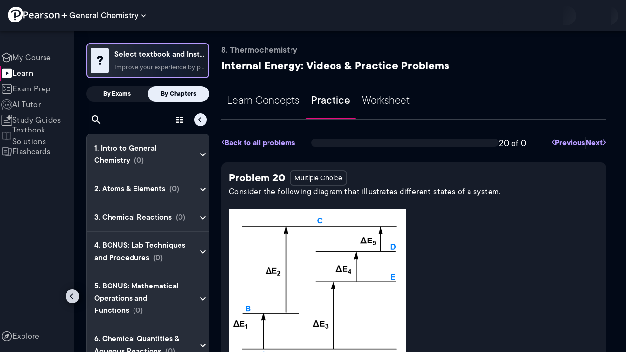

--- FILE ---
content_type: text/html; charset=utf-8
request_url: https://www.pearson.com/channels/general-chemistry/exam-prep/asset/41d9f925/consider-the-following-diagram-that-illustrates-different-states-of-a-system-lt-
body_size: 42459
content:
<!DOCTYPE html><html lang="en"><head><meta charSet="utf-8"/><meta property="og:type" content="website"/><meta name="viewport" content="width=device-width, initial-scale=1"/><meta name="theme-color" content="#000000"/><meta property="og:image" content="https://www.pearson.com/channels/channels-logo.jpg"/><meta property="twitter:card" content="summary_large_image"/><meta property="twitter:image" content="https://www.pearson.com/channels/channels-logo.jpg"/><title>Consider the following diagram that illustrates different states ... | Study Prep in Pearson+</title><meta property="og:title" content="Consider the following diagram that illustrates different states ... | Study Prep in Pearson+"/><meta property="twitter:title" content="Consider the following diagram that illustrates different states ... | Study Prep in Pearson+"/><meta name="description" content="Consider the following diagram that illustrates different states of a system.Identify the system that has the largest internal energy."/><meta property="og:description" content="Consider the following diagram that illustrates different states of a system.Identify the system that has the largest internal energy."/><meta property="twitter:description" content="Consider the following diagram that illustrates different states of a system.Identify the system that has the largest internal energy."/><link rel="canonical" href="https://www.pearson.com/channels/general-chemistry/exam-prep/asset/41d9f925/consider-the-following-diagram-that-illustrates-different-states-of-a-system-lt-"/><meta property="og:url" content="https://www.pearson.com/channels/general-chemistry/exam-prep/asset/41d9f925/consider-the-following-diagram-that-illustrates-different-states-of-a-system-lt-"/><meta property="twitter:url" content="https://www.pearson.com/channels/general-chemistry/exam-prep/asset/41d9f925/consider-the-following-diagram-that-illustrates-different-states-of-a-system-lt-"/><meta name="next-head-count" content="16"/><meta name="emotion-insertion-point" content=""/><style data-emotion="mui b6nho2 awgou1 q7mezt 10w9fme r9sqo6 1j6t0eb 2xu61f 17do188 1eq0y3y qfpjl9 10r7ggg 1g801pg r7k176 t3p1a1 7mxrdu abqyn 15830to 9vd5ud 11fhglq 1sjqd0u xgb323 hf94ok 1cbf1l2">.mui-b6nho2{background-color:#161c29;color:#fefefe;-webkit-transition:box-shadow 300ms cubic-bezier(0.4, 0, 0.2, 1) 0ms;transition:box-shadow 300ms cubic-bezier(0.4, 0, 0.2, 1) 0ms;box-shadow:var(--Paper-shadow);background-image:var(--Paper-overlay);display:-webkit-box;display:-webkit-flex;display:-ms-flexbox;display:flex;-webkit-flex-direction:column;-ms-flex-direction:column;flex-direction:column;width:100%;box-sizing:border-box;-webkit-flex-shrink:0;-ms-flex-negative:0;flex-shrink:0;position:fixed;z-index:1100;top:0;left:auto;right:0;--AppBar-background:#90caf9;--AppBar-color:rgba(0, 0, 0, 0.87);}@media print{.mui-b6nho2{position:absolute;}}.mui-awgou1{position:relative;display:-webkit-box;display:-webkit-flex;display:-ms-flexbox;display:flex;-webkit-align-items:center;-webkit-box-align:center;-ms-flex-align:center;align-items:center;padding-left:16px;padding-right:16px;min-height:56px;}@media (min-width:600px){.mui-awgou1{padding-left:24px;padding-right:24px;}}@media (min-width:0px){@media (orientation: landscape){.mui-awgou1{min-height:48px;}}}@media (min-width:600px){.mui-awgou1{min-height:64px;}}.mui-q7mezt{-webkit-user-select:none;-moz-user-select:none;-ms-user-select:none;user-select:none;width:1em;height:1em;display:inline-block;-webkit-flex-shrink:0;-ms-flex-negative:0;flex-shrink:0;-webkit-transition:fill 200ms cubic-bezier(0.4, 0, 0.2, 1) 0ms;transition:fill 200ms cubic-bezier(0.4, 0, 0.2, 1) 0ms;fill:currentColor;font-size:1.5rem;}.mui-10w9fme{margin:0;-webkit-flex-shrink:0;-ms-flex-negative:0;flex-shrink:0;border-width:0;border-style:solid;border-color:#2d374a;border-bottom-width:thin;}.mui-r9sqo6{display:-webkit-inline-box;display:-webkit-inline-flex;display:-ms-inline-flexbox;display:inline-flex;-webkit-align-items:center;-webkit-box-align:center;-ms-flex-align:center;align-items:center;-webkit-box-pack:center;-ms-flex-pack:center;-webkit-justify-content:center;justify-content:center;position:relative;box-sizing:border-box;-webkit-tap-highlight-color:transparent;background-color:transparent;outline:0;border:0;margin:0;border-radius:0;padding:0;cursor:pointer;-webkit-user-select:none;-moz-user-select:none;-ms-user-select:none;user-select:none;vertical-align:middle;-moz-appearance:none;-webkit-appearance:none;-webkit-text-decoration:none;text-decoration:none;color:inherit;text-align:center;-webkit-flex:0 0 auto;-ms-flex:0 0 auto;flex:0 0 auto;font-size:1.5rem;padding:8px;border-radius:50%;color:#fff;-webkit-transition:background-color 150ms cubic-bezier(0.4, 0, 0.2, 1) 0ms;transition:background-color 150ms cubic-bezier(0.4, 0, 0.2, 1) 0ms;padding:5px;font-size:1.125rem;}.mui-r9sqo6::-moz-focus-inner{border-style:none;}.mui-r9sqo6.Mui-disabled{pointer-events:none;cursor:default;}@media print{.mui-r9sqo6{-webkit-print-color-adjust:exact;color-adjust:exact;}}.mui-r9sqo6.Mui-disabled{background-color:transparent;color:rgba(255, 255, 255, 0.3);}.mui-r9sqo6.MuiIconButton-loading{color:transparent;}.mui-r9sqo6:hover{background-color:transparent;}.mui-r9sqo6:focus-visible{outline:2px solid var(--Text-darkTheme--Default);outline-offset:2px;}.mui-1j6t0eb{overflow:hidden;min-height:48px;-webkit-overflow-scrolling:touch;display:-webkit-box;display:-webkit-flex;display:-ms-flexbox;display:flex;color:var(--Text-darkTheme--Default);}@media (max-width:599.95px){.mui-1j6t0eb .MuiTabs-scrollButtons{display:none;}}.mui-1j6t0eb .MuiTab-root{padding:16px 12px;}.mui-2xu61f{position:relative;display:inline-block;-webkit-flex:1 1 auto;-ms-flex:1 1 auto;flex:1 1 auto;white-space:nowrap;overflow-x:hidden;width:100%;}.mui-17do188{display:-webkit-box;display:-webkit-flex;display:-ms-flexbox;display:flex;}.mui-1eq0y3y{display:-webkit-inline-box;display:-webkit-inline-flex;display:-ms-inline-flexbox;display:inline-flex;-webkit-align-items:center;-webkit-box-align:center;-ms-flex-align:center;align-items:center;-webkit-box-pack:center;-ms-flex-pack:center;-webkit-justify-content:center;justify-content:center;position:relative;box-sizing:border-box;-webkit-tap-highlight-color:transparent;background-color:transparent;outline:0;border:0;margin:0;border-radius:0;padding:0;cursor:pointer;-webkit-user-select:none;-moz-user-select:none;-ms-user-select:none;user-select:none;vertical-align:middle;-moz-appearance:none;-webkit-appearance:none;-webkit-text-decoration:none;text-decoration:none;color:inherit;font-family:TT Commons;font-weight:500;font-size:0.875rem;line-height:1.25;text-transform:uppercase;max-width:360px;min-width:90px;position:relative;min-height:48px;-webkit-flex-shrink:0;-ms-flex-negative:0;flex-shrink:0;padding:12px 16px;overflow:hidden;white-space:normal;text-align:center;-webkit-flex-direction:column;-ms-flex-direction:column;flex-direction:column;color:rgba(255, 255, 255, 0.7);font-size:24px;text-transform:none;padding:16px 12px;}.mui-1eq0y3y::-moz-focus-inner{border-style:none;}.mui-1eq0y3y.Mui-disabled{pointer-events:none;cursor:default;}@media print{.mui-1eq0y3y{-webkit-print-color-adjust:exact;color-adjust:exact;}}.mui-1eq0y3y.Mui-selected{color:#90caf9;}.mui-1eq0y3y.Mui-disabled{color:rgba(255, 255, 255, 0.5);}.mui-1eq0y3y.Mui-selected{font-weight:700;}.mui-qfpjl9{position:absolute;height:2px;bottom:0;width:100%;-webkit-transition:all 300ms cubic-bezier(0.4, 0, 0.2, 1) 0ms;transition:all 300ms cubic-bezier(0.4, 0, 0.2, 1) 0ms;background-color:#90caf9;background-color:var(--Base-Brand-Primary);height:3px;border-radius:4px 4px 0 0;}.mui-10r7ggg{list-style:none;margin:0;padding:0;position:relative;-webkit-align-self:stretch;-ms-flex-item-align:stretch;align-self:stretch;box-sizing:border-box;width:100%;background-color:var(--background-dark-theme-bg-level-2);border-radius:8px;border:1px solid var(--Border-darkTheme--border);overflow-x:hidden;}.mui-10r7ggg::-webkit-scrollbar-button{display:none;}.mui-10r7ggg::-webkit-scrollbar{width:8px;}.mui-10r7ggg::-webkit-scrollbar-thumb{width:8px;background:var(--Swatch-Light-900);border-radius:20px;visibility:hidden;}.mui-10r7ggg:hover::-webkit-scrollbar-thumb{visibility:visible;}.mui-1g801pg{display:-webkit-box;display:-webkit-flex;display:-ms-flexbox;display:flex;-webkit-box-pack:start;-ms-flex-pack:start;-webkit-justify-content:flex-start;justify-content:flex-start;-webkit-align-items:center;-webkit-box-align:center;-ms-flex-align:center;align-items:center;position:relative;-webkit-text-decoration:none;text-decoration:none;width:100%;box-sizing:border-box;text-align:left;border-bottom:1px solid #2d374a;-webkit-background-clip:padding-box;background-clip:padding-box;padding-top:12px;padding-bottom:12px;border-color:#2d374a;}.mui-r7k176{display:-webkit-inline-box;display:-webkit-inline-flex;display:-ms-inline-flexbox;display:inline-flex;-webkit-align-items:center;-webkit-box-align:center;-ms-flex-align:center;align-items:center;-webkit-box-pack:center;-ms-flex-pack:center;-webkit-justify-content:center;justify-content:center;position:relative;box-sizing:border-box;-webkit-tap-highlight-color:transparent;background-color:transparent;outline:0;border:0;margin:0;border-radius:0;padding:0;cursor:pointer;-webkit-user-select:none;-moz-user-select:none;-ms-user-select:none;user-select:none;vertical-align:middle;-moz-appearance:none;-webkit-appearance:none;-webkit-text-decoration:none;text-decoration:none;color:inherit;display:-webkit-box;display:-webkit-flex;display:-ms-flexbox;display:flex;-webkit-box-flex:1;-webkit-flex-grow:1;-ms-flex-positive:1;flex-grow:1;-webkit-box-pack:start;-ms-flex-pack:start;-webkit-justify-content:flex-start;justify-content:flex-start;-webkit-align-items:center;-webkit-box-align:center;-ms-flex-align:center;align-items:center;position:relative;-webkit-text-decoration:none;text-decoration:none;min-width:0;box-sizing:border-box;text-align:left;padding-top:8px;padding-bottom:8px;-webkit-transition:background-color 150ms cubic-bezier(0.4, 0, 0.2, 1) 0ms;transition:background-color 150ms cubic-bezier(0.4, 0, 0.2, 1) 0ms;padding:0 0 0 16px!important;}.mui-r7k176::-moz-focus-inner{border-style:none;}.mui-r7k176.Mui-disabled{pointer-events:none;cursor:default;}@media print{.mui-r7k176{-webkit-print-color-adjust:exact;color-adjust:exact;}}.mui-r7k176:hover{-webkit-text-decoration:none;text-decoration:none;background-color:rgba(255, 255, 255, 0.08);}@media (hover: none){.mui-r7k176:hover{background-color:transparent;}}.mui-r7k176.Mui-selected{background-color:rgba(144, 202, 249, 0.16);}.mui-r7k176.Mui-selected.Mui-focusVisible{background-color:rgba(144, 202, 249, 0.28);}.mui-r7k176.Mui-selected:hover{background-color:rgba(144, 202, 249, 0.24);}@media (hover: none){.mui-r7k176.Mui-selected:hover{background-color:rgba(144, 202, 249, 0.16);}}.mui-r7k176.Mui-focusVisible{background-color:rgba(255, 255, 255, 0.12);}.mui-r7k176.Mui-disabled{opacity:0.38;}.mui-r7k176:hover{background-color:transparent;}.mui-r7k176.Mui-selected{background-color:transparent;}.mui-r7k176.Mui-selected:hover{background-color:transparent;}.mui-t3p1a1{-webkit-flex:1 1 auto;-ms-flex:1 1 auto;flex:1 1 auto;min-width:0;margin-top:4px;margin-bottom:4px;}.MuiTypography-root:where(.mui-t3p1a1 .MuiListItemText-primary){display:block;}.MuiTypography-root:where(.mui-t3p1a1 .MuiListItemText-secondary){display:block;}.mui-7mxrdu{display:-webkit-inline-box;display:-webkit-inline-flex;display:-ms-inline-flexbox;display:inline-flex;-webkit-align-items:center;-webkit-box-align:center;-ms-flex-align:center;align-items:center;-webkit-box-pack:center;-ms-flex-pack:center;-webkit-justify-content:center;justify-content:center;position:relative;box-sizing:border-box;-webkit-tap-highlight-color:transparent;background-color:transparent;outline:0;border:0;margin:0;border-radius:0;padding:0;cursor:pointer;-webkit-user-select:none;-moz-user-select:none;-ms-user-select:none;user-select:none;vertical-align:middle;-moz-appearance:none;-webkit-appearance:none;-webkit-text-decoration:none;text-decoration:none;color:inherit;font-family:TT Commons;font-weight:500;font-size:0.875rem;line-height:1.75;text-transform:uppercase;min-width:64px;padding:6px 16px;border:0;border-radius:4px;-webkit-transition:background-color 250ms cubic-bezier(0.4, 0, 0.2, 1) 0ms,box-shadow 250ms cubic-bezier(0.4, 0, 0.2, 1) 0ms,border-color 250ms cubic-bezier(0.4, 0, 0.2, 1) 0ms,color 250ms cubic-bezier(0.4, 0, 0.2, 1) 0ms;transition:background-color 250ms cubic-bezier(0.4, 0, 0.2, 1) 0ms,box-shadow 250ms cubic-bezier(0.4, 0, 0.2, 1) 0ms,border-color 250ms cubic-bezier(0.4, 0, 0.2, 1) 0ms,color 250ms cubic-bezier(0.4, 0, 0.2, 1) 0ms;padding:6px 8px;color:var(--variant-textColor);background-color:var(--variant-textBg);--variant-textColor:#90caf9;--variant-outlinedColor:#90caf9;--variant-outlinedBorder:rgba(144, 202, 249, 0.5);--variant-containedColor:rgba(0, 0, 0, 0.87);--variant-containedBg:#90caf9;padding:4px 5px;font-size:0.8125rem;box-shadow:none;-webkit-transition:background-color 250ms cubic-bezier(0.4, 0, 0.2, 1) 0ms,box-shadow 250ms cubic-bezier(0.4, 0, 0.2, 1) 0ms,border-color 250ms cubic-bezier(0.4, 0, 0.2, 1) 0ms;transition:background-color 250ms cubic-bezier(0.4, 0, 0.2, 1) 0ms,box-shadow 250ms cubic-bezier(0.4, 0, 0.2, 1) 0ms,border-color 250ms cubic-bezier(0.4, 0, 0.2, 1) 0ms;text-transform:none;}.mui-7mxrdu::-moz-focus-inner{border-style:none;}.mui-7mxrdu.Mui-disabled{pointer-events:none;cursor:default;}@media print{.mui-7mxrdu{-webkit-print-color-adjust:exact;color-adjust:exact;}}.mui-7mxrdu:hover{-webkit-text-decoration:none;text-decoration:none;}.mui-7mxrdu.Mui-disabled{color:rgba(255, 255, 255, 0.3);}@media (hover: hover){.mui-7mxrdu:hover{--variant-containedBg:#42a5f5;--variant-textBg:rgba(144, 202, 249, 0.08);--variant-outlinedBorder:#90caf9;--variant-outlinedBg:rgba(144, 202, 249, 0.08);}}.mui-7mxrdu:hover{box-shadow:none;}.mui-7mxrdu.Mui-focusVisible{box-shadow:none;}.mui-7mxrdu:active{box-shadow:none;}.mui-7mxrdu.Mui-disabled{box-shadow:none;}.mui-7mxrdu.MuiButton-loading{color:transparent;}.mui-abqyn{height:0;overflow:hidden;-webkit-transition:height 300ms cubic-bezier(0.4, 0, 0.2, 1) 0ms;transition:height 300ms cubic-bezier(0.4, 0, 0.2, 1) 0ms;visibility:hidden;}.mui-15830to{display:-webkit-box;display:-webkit-flex;display:-ms-flexbox;display:flex;width:100%;}.mui-9vd5ud{width:100%;}.mui-11fhglq{list-style:none;margin:0;padding:0;position:relative;}.mui-1sjqd0u{display:-webkit-box;display:-webkit-flex;display:-ms-flexbox;display:flex;-webkit-box-pack:start;-ms-flex-pack:start;-webkit-justify-content:flex-start;justify-content:flex-start;-webkit-align-items:center;-webkit-box-align:center;-ms-flex-align:center;align-items:center;position:relative;-webkit-text-decoration:none;text-decoration:none;width:100%;box-sizing:border-box;text-align:left;border-bottom:1px solid #2d374a;-webkit-background-clip:padding-box;background-clip:padding-box;padding-top:12px;padding-bottom:12px;border-color:#2d374a;position:relative;}.mui-xgb323{display:-webkit-inline-box;display:-webkit-inline-flex;display:-ms-inline-flexbox;display:inline-flex;-webkit-align-items:center;-webkit-box-align:center;-ms-flex-align:center;align-items:center;-webkit-box-pack:center;-ms-flex-pack:center;-webkit-justify-content:center;justify-content:center;position:relative;box-sizing:border-box;-webkit-tap-highlight-color:transparent;background-color:transparent;outline:0;border:0;margin:0;border-radius:0;padding:0;cursor:pointer;-webkit-user-select:none;-moz-user-select:none;-ms-user-select:none;user-select:none;vertical-align:middle;-moz-appearance:none;-webkit-appearance:none;-webkit-text-decoration:none;text-decoration:none;color:inherit;display:-webkit-box;display:-webkit-flex;display:-ms-flexbox;display:flex;-webkit-box-flex:1;-webkit-flex-grow:1;-ms-flex-positive:1;flex-grow:1;-webkit-box-pack:start;-ms-flex-pack:start;-webkit-justify-content:flex-start;justify-content:flex-start;-webkit-align-items:center;-webkit-box-align:center;-ms-flex-align:center;align-items:center;position:relative;-webkit-text-decoration:none;text-decoration:none;min-width:0;box-sizing:border-box;text-align:left;padding-top:8px;padding-bottom:8px;-webkit-transition:background-color 150ms cubic-bezier(0.4, 0, 0.2, 1) 0ms;transition:background-color 150ms cubic-bezier(0.4, 0, 0.2, 1) 0ms;padding:0px;}.mui-xgb323::-moz-focus-inner{border-style:none;}.mui-xgb323.Mui-disabled{pointer-events:none;cursor:default;}@media print{.mui-xgb323{-webkit-print-color-adjust:exact;color-adjust:exact;}}.mui-xgb323:hover{-webkit-text-decoration:none;text-decoration:none;background-color:rgba(255, 255, 255, 0.08);}@media (hover: none){.mui-xgb323:hover{background-color:transparent;}}.mui-xgb323.Mui-selected{background-color:rgba(144, 202, 249, 0.16);}.mui-xgb323.Mui-selected.Mui-focusVisible{background-color:rgba(144, 202, 249, 0.28);}.mui-xgb323.Mui-selected:hover{background-color:rgba(144, 202, 249, 0.24);}@media (hover: none){.mui-xgb323.Mui-selected:hover{background-color:rgba(144, 202, 249, 0.16);}}.mui-xgb323.Mui-focusVisible{background-color:rgba(255, 255, 255, 0.12);}.mui-xgb323.Mui-disabled{opacity:0.38;}.mui-xgb323:hover{background-color:transparent;}.mui-xgb323.Mui-selected{background-color:transparent;}.mui-xgb323.Mui-selected:hover{background-color:transparent;}.mui-hf94ok{-webkit-flex:1 1 auto;-ms-flex:1 1 auto;flex:1 1 auto;min-width:0;margin-top:4px;margin-bottom:4px;padding-left:56px;padding-left:24px;}.MuiTypography-root:where(.mui-hf94ok .MuiListItemText-primary){display:block;}.MuiTypography-root:where(.mui-hf94ok .MuiListItemText-secondary){display:block;}.mui-1cbf1l2{height:0;overflow:hidden;-webkit-transition:height 300ms cubic-bezier(0.4, 0, 0.2, 1) 0ms;transition:height 300ms cubic-bezier(0.4, 0, 0.2, 1) 0ms;height:auto;overflow:visible;}</style><link rel="icon" href="https://www.pearson.com/etc/designs/global-store/pearsonplus/favicon.ico"/><link rel="shortcut icon" href="https://www.pearson.com/etc/designs/global-store/pearsonplus/favicon.ico"/><link rel="apple-touch-icon" href="/logo192.png"/><link rel="preload" as="script" href="https://www.pearson.com/assets/0bb383db49167f794e266452faa1fa11422373f0727"/><link rel="preload" href="https://static.studychannel.pearsonprd.tech/fonts/tt-commons.css" as="style"/><link rel="stylesheet" href="https://static.studychannel.pearsonprd.tech/fonts/tt-commons.css"/><link rel="preload" href="/channels/_next/static/css/662d22eba9c66389.css" as="style"/><link rel="stylesheet" href="/channels/_next/static/css/662d22eba9c66389.css" data-n-g=""/><link rel="preload" href="/channels/_next/static/css/b4813fa38d5a3705.css" as="style"/><link rel="stylesheet" href="/channels/_next/static/css/b4813fa38d5a3705.css" data-n-p=""/><link rel="preload" href="/channels/_next/static/css/105a4832be464467.css" as="style"/><link rel="stylesheet" href="/channels/_next/static/css/105a4832be464467.css" data-n-p=""/><link rel="preload" href="/channels/_next/static/css/df940a474ef8b496.css" as="style"/><link rel="stylesheet" href="/channels/_next/static/css/df940a474ef8b496.css" data-n-p=""/><link rel="preload" href="/channels/_next/static/css/6f2892d9fd7fd495.css" as="style"/><link rel="stylesheet" href="/channels/_next/static/css/6f2892d9fd7fd495.css" data-n-p=""/><link rel="preload" href="/channels/_next/static/css/5fb82a48424bfd07.css" as="style"/><link rel="stylesheet" href="/channels/_next/static/css/5fb82a48424bfd07.css" data-n-p=""/><link rel="preload" href="/channels/_next/static/css/74e0f0910a3d49ee.css" as="style"/><link rel="stylesheet" href="/channels/_next/static/css/74e0f0910a3d49ee.css" data-n-p=""/><noscript data-n-css=""></noscript><script type="text/javascript" src="https://www.pearson.com/assets/0bb383db49167f794e266452faa1fa11422373f0727"  ></script><script defer="" nomodule="" src="/channels/_next/static/chunks/polyfills-42372ed130431b0a.js"></script><script src="/channels/_next/static/chunks/webpack-10f55f2c68d1c88e.js" defer=""></script><script src="/channels/_next/static/chunks/framework-945b357d4a851f4b.js" defer=""></script><script src="/channels/_next/static/chunks/main-1da665e70e46b984.js" defer=""></script><script src="/channels/_next/static/chunks/pages/_app-4a3b19b4e6b044e0.js" defer=""></script><script src="/channels/_next/static/chunks/96cf5a18-3f2d8edee7ae8e5d.js" defer=""></script><script src="/channels/_next/static/chunks/9353-8825306d3ae48c9f.js" defer=""></script><script src="/channels/_next/static/chunks/2812-f0f928770d9a2379.js" defer=""></script><script src="/channels/_next/static/chunks/2515-f5152e1069ade688.js" defer=""></script><script src="/channels/_next/static/chunks/1218-2c9e2d50d557f6c9.js" defer=""></script><script src="/channels/_next/static/chunks/9470-503b15789f1f9275.js" defer=""></script><script src="/channels/_next/static/chunks/3075-a52312b495f38e1c.js" defer=""></script><script src="/channels/_next/static/chunks/4859-0c0a5402c9c8cf40.js" defer=""></script><script src="/channels/_next/static/chunks/8738-1d90454d6c3295da.js" defer=""></script><script src="/channels/_next/static/chunks/6009-ec61950aa933d873.js" defer=""></script><script src="/channels/_next/static/chunks/4496-c861fcdcf53199ab.js" defer=""></script><script src="/channels/_next/static/chunks/9617-398d9f1cd40c9cce.js" defer=""></script><script src="/channels/_next/static/chunks/7817-33490e0da84b2242.js" defer=""></script><script src="/channels/_next/static/chunks/5977-8dab3b1a1ad109e5.js" defer=""></script><script src="/channels/_next/static/chunks/6444-de6e877378585d07.js" defer=""></script><script src="/channels/_next/static/chunks/3861-c6bae2b8b168a39a.js" defer=""></script><script src="/channels/_next/static/chunks/7921-2de4528359360c00.js" defer=""></script><script src="/channels/_next/static/chunks/4956-aed7239f855eb643.js" defer=""></script><script src="/channels/_next/static/chunks/2092-38bc2d4b480fb476.js" defer=""></script><script src="/channels/_next/static/chunks/5395-a93bd3b092c20e48.js" defer=""></script><script src="/channels/_next/static/chunks/pages/%5BcourseId%5D/exam-prep/asset/%5BassetIdUrl%5D/%5BassetName%5D-2c7566995c124eba.js" defer=""></script><script src="/channels/_next/static/Ukv5DBzTkhenZkVo55s80/_buildManifest.js" defer=""></script><script src="/channels/_next/static/Ukv5DBzTkhenZkVo55s80/_ssgManifest.js" defer=""></script>
                              <script>!function(e){var n="https://s.go-mpulse.net/boomerang/";if("False"=="True")e.BOOMR_config=e.BOOMR_config||{},e.BOOMR_config.PageParams=e.BOOMR_config.PageParams||{},e.BOOMR_config.PageParams.pci=!0,n="https://s2.go-mpulse.net/boomerang/";if(window.BOOMR_API_key="XCNNJ-G8PCV-U855W-LP259-ULUSU",function(){function e(){if(!r){var e=document.createElement("script");e.id="boomr-scr-as",e.src=window.BOOMR.url,e.async=!0,o.appendChild(e),r=!0}}function t(e){r=!0;var n,t,a,i,d=document,O=window;if(window.BOOMR.snippetMethod=e?"if":"i",t=function(e,n){var t=d.createElement("script");t.id=n||"boomr-if-as",t.src=window.BOOMR.url,BOOMR_lstart=(new Date).getTime(),e=e||d.body,e.appendChild(t)},!window.addEventListener&&window.attachEvent&&navigator.userAgent.match(/MSIE [67]\./))return window.BOOMR.snippetMethod="s",void t(o,"boomr-async");a=document.createElement("IFRAME"),a.src="about:blank",a.title="",a.role="presentation",a.loading="eager",i=(a.frameElement||a).style,i.width=0,i.height=0,i.border=0,i.display="none",o.appendChild(a);try{O=a.contentWindow,d=O.document.open()}catch(_){n=document.domain,a.src="javascript:var d=document.open();d.domain='"+n+"';void 0;",O=a.contentWindow,d=O.document.open()}if(n)d._boomrl=function(){this.domain=n,t()},d.write("<bo"+"dy onload='document._boomrl();'>");else if(O._boomrl=function(){t()},O.addEventListener)O.addEventListener("load",O._boomrl,!1);else if(O.attachEvent)O.attachEvent("onload",O._boomrl);d.close()}function a(e){window.BOOMR_onload=e&&e.timeStamp||(new Date).getTime()}if(!window.BOOMR||!window.BOOMR.version&&!window.BOOMR.snippetExecuted){window.BOOMR=window.BOOMR||{},window.BOOMR.snippetStart=(new Date).getTime(),window.BOOMR.snippetExecuted=!0,window.BOOMR.snippetVersion=14,window.BOOMR.url=n+"XCNNJ-G8PCV-U855W-LP259-ULUSU";var i=document.currentScript||document.getElementsByTagName("script")[0],o=i.parentNode,r=!1,d=document.createElement("link");if(d.relList&&"function"==typeof d.relList.supports&&d.relList.supports("preload")&&"as"in d)window.BOOMR.snippetMethod="p",d.href=window.BOOMR.url,d.rel="preload",d.as="script",d.addEventListener("load",e),d.addEventListener("error",function(){t(!0)}),setTimeout(function(){if(!r)t(!0)},3e3),BOOMR_lstart=(new Date).getTime(),o.appendChild(d);else t(!1);if(window.addEventListener)window.addEventListener("load",a,!1);else if(window.attachEvent)window.attachEvent("onload",a)}}(),"".length>0)if(e&&"performance"in e&&e.performance&&"function"==typeof e.performance.setResourceTimingBufferSize)e.performance.setResourceTimingBufferSize();!function(){if(BOOMR=e.BOOMR||{},BOOMR.plugins=BOOMR.plugins||{},!BOOMR.plugins.AK){var n=""=="true"?1:0,t="",a="aoiiy4yxezglg2lmcstq-f-320f3c4e7-clientnsv4-s.akamaihd.net",i="false"=="true"?2:1,o={"ak.v":"39","ak.cp":"1904824","ak.ai":parseInt("503985",10),"ak.ol":"0","ak.cr":8,"ak.ipv":4,"ak.proto":"h2","ak.rid":"dc74ccd2","ak.r":45721,"ak.a2":n,"ak.m":"x","ak.n":"essl","ak.bpcip":"3.144.140.0","ak.cport":51106,"ak.gh":"23.33.25.26","ak.quicv":"","ak.tlsv":"tls1.3","ak.0rtt":"","ak.0rtt.ed":"","ak.csrc":"-","ak.acc":"","ak.t":"1768690855","ak.ak":"hOBiQwZUYzCg5VSAfCLimQ==bcl+Y+qMJEWXpLatJXfIFLs6HJQI7WclxNZIut1dVUOoTMlblc6KKfxRGWYXYLqW2nNihubSMvTXSYq8MKvQs0jfz1/kS2FvLLzhNoYf3PHT/0yilurMqD7yTAwfx3S1Ubq7oMx49md7YVqutNVZqQzCsmZIicg66Jki1+zVynAj6q8Zt0AA8yh0Ygsx2MmIHaZ7+2YiD1pYsten0Sf6aM4T80V4GkzKPjMsq5k3E+LnHkE21rot+/0jeKpBy3rjLlVwladPCYiRg+ESPDvKnCthcmAhtYWW8blo/oGJNJnlTZdcAMczgaOPnPGeS8Q9Zqp/bmjf9i+FCqfWFhTMFeAVEaEJLOoZeaWS4GhAZz0PzJx3ENGiemM3z2FAa6AFBwOdFqOlfMSuo6boMOQkXMT81DtcbT9Yho3aeLNH29o=","ak.pv":"177","ak.dpoabenc":"","ak.tf":i};if(""!==t)o["ak.ruds"]=t;var r={i:!1,av:function(n){var t="http.initiator";if(n&&(!n[t]||"spa_hard"===n[t]))o["ak.feo"]=void 0!==e.aFeoApplied?1:0,BOOMR.addVar(o)},rv:function(){var e=["ak.bpcip","ak.cport","ak.cr","ak.csrc","ak.gh","ak.ipv","ak.m","ak.n","ak.ol","ak.proto","ak.quicv","ak.tlsv","ak.0rtt","ak.0rtt.ed","ak.r","ak.acc","ak.t","ak.tf"];BOOMR.removeVar(e)}};BOOMR.plugins.AK={akVars:o,akDNSPreFetchDomain:a,init:function(){if(!r.i){var e=BOOMR.subscribe;e("before_beacon",r.av,null,null),e("onbeacon",r.rv,null,null),r.i=!0}return this},is_complete:function(){return!0}}}}()}(window);</script></head><body class="study-theme-dark"><div id="__next"><div id="root"><a class="PUOR6p" href="#main-content-starts">Skip to main content</a><div class="S_xlzd"><header class="MuiPaper-root MuiPaper-elevation MuiPaper-elevation4 MuiAppBar-root MuiAppBar-colorPrimary MuiAppBar-positionFixed _9lQJQ_ mui-fixed mui-b6nho2" id="mainHeader" style="--Paper-shadow:0px 2px 4px -1px rgba(0,0,0,0.2),0px 4px 5px 0px rgba(0,0,0,0.14),0px 1px 10px 0px rgba(0,0,0,0.12);--Paper-overlay:linear-gradient(rgba(255, 255, 255, 0.092), rgba(255, 255, 255, 0.092))"><div class="MuiToolbar-root MuiToolbar-gutters MuiToolbar-regular v_I_em mui-awgou1"><div><a href="https://www.pearson.com/en-us/pearsonplus.html" class="w9JKWE" tabindex="0" role="button"><img src="/channels/images/PearsonLogo.svg" class="WN5pdq" alt="Pearson+ Logo" width="32" height="32"/><img role="presentation" src="/channels/images/PearsonLogoText.svg" class="RKsB3s" alt="Pearson+ Logo" width="88" height="18"/></a></div><button id=":R16al3l96:" class="gdM_Ks" aria-expanded="false" aria-controls="channelsModal"><p class="aVkELG">General Chemistry</p><svg class="MuiSvgIcon-root MuiSvgIcon-fontSizeMedium _4PuOGb mui-q7mezt" focusable="false" aria-hidden="true" viewBox="0 0 24 24"><path d="M7.41 8.59 12 13.17l4.59-4.58L18 10l-6 6-6-6z"></path></svg></button><div class="ZPRem8"><div class="JRTxfl"><div class="ZeKf_n vDS8QF"><div class="S0a0BQ" style="width:100%;height:100%"><span></span></div></div><div class="ZeKf_n"><div class="S0a0BQ" style="width:100%;height:100%"><span></span></div></div></div></div></div></header><div class="mL_aZ_"><div style="top:58px" class="IHblgN"><nav aria-label="channel" class="K2kWMu"><div role="list" class="V4mDev"><span role="listitem" class="_7BFWe2" data-coachmark="{&quot;position&quot;:&quot;bottom&quot;,&quot;offset&quot;:[0,10],&quot;step&quot;:1,&quot;label&quot;:&quot;My Course&quot;,&quot;text&quot;:&quot;Create a personalized study plan and get recommended content.&quot;}"><a class="vUU_gl" href="/channels/general-chemistry"><span>My Course</span></a></span><span role="listitem" class="_7BFWe2 J_b8mp" data-coachmark="{&quot;position&quot;:&quot;bottom&quot;,&quot;offset&quot;:[0,10],&quot;step&quot;:2,&quot;label&quot;:&quot;Learn&quot;,&quot;text&quot;:&quot;Watch bite-sized video lessons by world-class instructors.&quot;}"><a aria-current="page" class="vUU_gl" href="/channels/general-chemistry/learn/jules/ch-1-intro-to-general-chemistry/physical-chemical-changes"><span>Learn</span></a></span><span role="listitem" class="_7BFWe2" data-coachmark="{&quot;position&quot;:&quot;bottom&quot;,&quot;offset&quot;:[0,10],&quot;step&quot;:3,&quot;label&quot;:&quot;Exam Prep&quot;,&quot;text&quot;:&quot;Prepare for your exams with custom practice sets.&quot;}"><a class="vUU_gl" href="/channels/general-chemistry/exam-prep"><span>Exam Prep</span></a></span><span role="listitem" class="_7BFWe2" data-coachmark="{&quot;position&quot;:&quot;bottom&quot;,&quot;offset&quot;:[0,10],&quot;step&quot;:4,&quot;label&quot;:&quot;AI Tutor&quot;,&quot;text&quot;:&quot;Get unstuck with our trusted AI tutor.&quot;}"><a class="vUU_gl" href="/channels/general-chemistry/ai-tutor"><span>AI Tutor</span></a></span><span role="listitem" class="_7BFWe2" data-coachmark="{&quot;position&quot;:&quot;bottom&quot;,&quot;offset&quot;:[0,10],&quot;step&quot;:5,&quot;label&quot;:&quot;Study Guides&quot;,&quot;text&quot;:&quot;Transform your notes into study guides, flashcards, and practice problems.&quot;}"><a class="vUU_gl" href="/channels/general-chemistry/study-guides"><span>Study Guides</span></a></span><span role="listitem" class="_7BFWe2"><a class="vUU_gl" href="/channels/general-chemistry/textbook-solutions"><span>Textbook Solutions</span></a></span><span role="listitem" class="_7BFWe2"><a class="vUU_gl" href="/channels/general-chemistry/flashcards"><span>Flashcards</span></a></span><span role="listitem" class="_7BFWe2"><a class="vUU_gl" href="/channels/general-chemistry/explore/ch-1-intro-to-general-chemistry/physical-chemical-changes"><span>Explore</span></a></span><div aria-hidden="true" class="_3TfBic"></div></div></nav></div><div class="_9bHcpc"><nav aria-label="channel"><ul class="_51oDmM"><li class="_5AKkCe"><a class="P_CdIR" data-coachmark="{&quot;position&quot;:&quot;right&quot;,&quot;offset&quot;:[10,0],&quot;step&quot;:1,&quot;label&quot;:&quot;My Course&quot;,&quot;text&quot;:&quot;Create a personalized study plan and get recommended content.&quot;}" href="/channels/general-chemistry"><div class="_5qo0Fy"></div><div class="_2a6qYG" aria-label=""><img alt="" src="/channels/images/navigation/myCourseOutline.svg" height="22" width="22"/></div><span class="k78nyG">My Course</span></a></li><li class="MuiDivider-root MuiDivider-fullWidth _5AKkCe FU9xbf mui-10w9fme" role="none"></li><li class="_5AKkCe"><a aria-current="page" class="P_CdIR pRA8SF" data-coachmark="{&quot;position&quot;:&quot;right&quot;,&quot;offset&quot;:[10,0],&quot;step&quot;:2,&quot;label&quot;:&quot;Learn&quot;,&quot;text&quot;:&quot;Watch bite-sized video lessons by world-class instructors.&quot;}" href="/channels/general-chemistry/learn/jules/ch-1-intro-to-general-chemistry/physical-chemical-changes"><div class="_5qo0Fy pRA8SF"></div><div class="_2a6qYG" aria-label=""><img alt="" src="/channels/images/navigation/learnFilled.svg" height="22" width="22"/></div><span class="k78nyG">Learn</span></a></li><li class="_5AKkCe"><a class="P_CdIR" data-coachmark="{&quot;position&quot;:&quot;right&quot;,&quot;offset&quot;:[10,0],&quot;step&quot;:3,&quot;label&quot;:&quot;Exam Prep&quot;,&quot;text&quot;:&quot;Prepare for your exams with custom practice sets.&quot;}" href="/channels/general-chemistry/exam-prep"><div class="_5qo0Fy"></div><div class="_2a6qYG" aria-label=""><img alt="" src="/channels/images/navigation/examPrepOutline.svg" height="22" width="22"/></div><span class="k78nyG">Exam Prep</span></a></li><li class="_5AKkCe"><a class="P_CdIR" data-coachmark="{&quot;position&quot;:&quot;right&quot;,&quot;offset&quot;:[10,0],&quot;step&quot;:4,&quot;label&quot;:&quot;AI Tutor&quot;,&quot;text&quot;:&quot;Get unstuck with our trusted AI tutor.&quot;}" href="/channels/general-chemistry/ai-tutor"><div class="_5qo0Fy"></div><div class="_2a6qYG" aria-label=""><img alt="" src="/channels/images/navigation/hwHelpOutline.svg" height="22" width="22"/></div><span class="k78nyG">AI Tutor</span></a></li><li class="_5AKkCe"><a class="P_CdIR" data-coachmark="{&quot;position&quot;:&quot;right&quot;,&quot;offset&quot;:[10,0],&quot;step&quot;:5,&quot;label&quot;:&quot;Study Guides&quot;,&quot;text&quot;:&quot;Transform your notes into study guides, flashcards, and practice problems.&quot;}" href="/channels/general-chemistry/study-guides"><div class="_5qo0Fy"></div><div class="_2a6qYG" aria-label=""><img alt="" src="/channels/images/navigation/studyGuidesOutline.svg" height="22" width="22"/></div><span class="k78nyG">Study Guides</span></a></li><li class="_5AKkCe"><a class="P_CdIR" href="/channels/general-chemistry/textbook-solutions"><div class="_5qo0Fy"></div><div class="_2a6qYG" aria-label=""><img alt="" src="/channels/images/navigation/textbookSolutionsOutlined.svg" height="22" width="22"/></div><span class="k78nyG">Textbook Solutions</span></a></li><li class="_5AKkCe"><a class="P_CdIR" href="/channels/general-chemistry/flashcards"><div class="_5qo0Fy"></div><div class="_2a6qYG" aria-label=""><img alt="" src="/channels/images/navigation/flashcardsOutline.svg" height="22" width="22"/></div><span class="k78nyG">Flashcards</span></a></li><li class="MuiDivider-root MuiDivider-fullWidth _5AKkCe FU9xbf mui-10w9fme" role="none"></li><li class="_5AKkCe FPETun"><a class="P_CdIR" href="/channels/general-chemistry/explore/ch-1-intro-to-general-chemistry/physical-chemical-changes"><div class="_5qo0Fy"></div><div class="_2a6qYG" aria-label=""><img alt="" src="/channels/images/navigation/exploreOutline.svg" height="22" width="22"/></div><span class="k78nyG">Explore</span></a></li></ul></nav><button class="MuiButtonBase-root MuiIconButton-root MuiIconButton-sizeSmall LOCt6o mui-r9sqo6" tabindex="0" type="button" aria-label="Hide navigation"><img src="/channels/images/navigation/collapseTOC.svg" alt="" width="18" height="18"/></button></div><div id="course-content-wrapper-id" class="pgk82m"><div class="KEaPyn"><div style="display:contents" data-a11y-owner="" data-a11y-owner-root-link=":R9jl96:-owner-state-owner-root" data-a11y-owner-root=":R9jl96:-owner-state-owner-root"><main id="main-content-starts"><div class="TpnSq9"><div class="k_2zu_"><div role="navigation" aria-labelledby=":R3pjl96:" class="vgBHcF"><div id="enrollment-cta-container" class="spmj5S"><div class="MLAyKF"><button type="button" class="wx_lJz" aria-describedby=":R2jpjl96:"><div class="_2mj4Qt">?</div><div class="jPqi12"><span class="evZoBg">Select textbook and Institution</span><p aria-hidden="true" id=":R2jpjl96:" class="VBhMg7" aria-label="Improve your experience by picking them">Improve your experience by picking them</p></div></button></div></div><div class="ySsP_0"><div class="MuiTabs-root coxQTK mui-1j6t0eb"><div style="overflow:hidden;margin-bottom:0" class="MuiTabs-scroller MuiTabs-fixed mui-2xu61f"><div aria-label="We&#x27;ve customized your video lessons playlist to align with your textbook material." role="tablist" class="MuiTabs-list MuiTabs-flexContainer mui-17do188"><button class="MuiButtonBase-root MuiTab-root MuiTab-textColorPrimary _43NMzq mui-1eq0y3y" tabindex="0" type="button" role="tab" aria-selected="false">By Exams</button><button class="MuiButtonBase-root MuiTab-root MuiTab-textColorPrimary Mui-selected _43NMzq mui-1eq0y3y" tabindex="1" type="button" role="tab" aria-selected="true">By Chapters<span class="MuiTabs-indicator mui-qfpjl9"></span></button></div></div></div><div class="TZ1E1a"><div class="WWiYz1"><span id=":R3pjl96:" class="jYFpyL">Table of contents</span><div role="search" aria-label="Table of contents"><button class="MuiButtonBase-root MuiIconButton-root MuiIconButton-sizeSmall VYV9Jq mui-r9sqo6" tabindex="0" type="button" aria-label="Search in the table of contents"><svg class="MuiSvgIcon-root MuiSvgIcon-fontSizeMedium Z74YDX mui-q7mezt" focusable="false" aria-hidden="true" viewBox="0 0 24 24"><path d="M15.5 14h-.79l-.28-.27C15.41 12.59 16 11.11 16 9.5 16 5.91 13.09 3 9.5 3S3 5.91 3 9.5 5.91 16 9.5 16c1.61 0 3.09-.59 4.23-1.57l.27.28v.79l5 4.99L20.49 19zm-6 0C7.01 14 5 11.99 5 9.5S7.01 5 9.5 5 14 7.01 14 9.5 11.99 14 9.5 14"></path></svg></button></div><div><button class="MuiButtonBase-root MuiIconButton-root MuiIconButton-sizeSmall vWd8R_ mui-r9sqo6" tabindex="0" type="button" aria-label="Table of contents" aria-haspopup="dialog"><img alt="" src="/channels/images/TableOfContents.svg" width="32" height="32"/></button><span class="lmvWS_"><button class="MuiButtonBase-root MuiIconButton-root MuiIconButton-sizeSmall RdE9vR mui-r9sqo6" tabindex="0" type="button" aria-label="Hide table of content"><img alt="" src="/channels/images/navigation/collapseTOC.svg" class="xOMMiY" width="18" height="18"/></button></span></div><div class="fHO2t9"><div aria-live="polite"><span></span></div></div></div></div><div class="nX_zyf ngqJLC" role="tabpanel" hidden=""><div class="tTqmMO"><div class="TauTnw"><a class="PUOR6p" href="#guided-main-content-starts">Skip topic navigation</a></div></div><div class="_64JqQb"><aside id="exam-prep-section" aria-labelledby=":R6bjpjl96:-exam-prep-banner-header" aria-describedby=":R6bjpjl96:-exam-prep-banner-description" class="_3pkJjA"><div class="cS37Sb"><div class="RveQg0"><h3 id=":R6bjpjl96:-exam-prep-banner-header" class="_5GkHuB">Prepare for your exams</h3><div id=":R6bjpjl96:-exam-prep-banner-description" class="BgY6ZV">Upload your syllabus and get recommendations on what to study and when. No syllabus? Sharing your exam schedule works too.</div></div><div class="vPbbnR"><button class="b2MwID _7kVomt iijuj4" id="upload-syllabus-btn"><span>Upload syllabus</span></button><div>or</div><button class="b2MwID _7kVomt rHnzx9"><span>Add exam schedule</span></button></div></div><picture><source srcSet=" /channels/images/examPrepBanner/examScheduleToc.webp 1x, /channels/images/examPrepBanner/examScheduleToc_2x.webp 2x, /channels/images/examPrepBanner/examScheduleToc_3x.webp 3x "/><img class="PPWozs" srcSet=" /channels/images/examPrepBanner/examScheduleToc.png 1x, /channels/images/examPrepBanner/examScheduleToc_2x.png 2x, /channels/images/examPrepBanner/examScheduleToc_3x.png 3x " src="/channels/images/examPrepBanner/examScheduleToc.png" alt=""/></picture></aside></div></div><div class="nX_zyf ngqJLC" role="tabpanel"><div class="cecjNj"><div class="ZcO5Ok"><a class="PUOR6p" href="#guided-main-content-starts">Skip topic navigation</a></div></div><ul class="MuiList-root mui-10r7ggg" aria-label="Course chapters"><li class="MuiListItem-root MuiListItem-divider NCgY3E mui-1g801pg"><div class="MuiButtonBase-root MuiListItemButton-root MuiListItemButton-root mui-r7k176" tabindex="0" role="button" aria-expanded="false" aria-controls=":R39vjpjl96:"><div class="MuiListItemText-root mui-t3p1a1"><div class="C8heh4"><div><div><span>1. Intro to General Chemistry</span><span class="stVea0">(<!-- -->0<!-- -->)</span></div><div hidden=""><button class="MuiButtonBase-root MuiButton-root MuiButton-text MuiButton-textPrimary MuiButton-sizeSmall MuiButton-textSizeSmall MuiButton-colorPrimary MuiButton-disableElevation MuiButton-root MuiButton-text MuiButton-textPrimary MuiButton-sizeSmall MuiButton-textSizeSmall MuiButton-colorPrimary MuiButton-disableElevation n62TL9 mui-7mxrdu" tabindex="0" type="button" id=":R39vjpjl96H1:">Chapter worksheet<img class="eCVPU_" src="/channels/images/primaryDownloadIcon.svg" alt=""/><img class="_3_aoI5" src="/channels/images/primaryDownloadIconHover.svg" alt=""/></button></div></div><svg class="MuiSvgIcon-root MuiSvgIcon-fontSizeMedium mui-q7mezt" focusable="false" aria-hidden="true" viewBox="0 0 24 24"><path d="M16.59 8.59 12 13.17 7.41 8.59 6 10l6 6 6-6z"></path></svg></div></div></div><div aria-owns=":R39vjpjl96H1: :R39vjpjl96H2:"></div></li><div style="min-height:0px" class="MuiCollapse-root MuiCollapse-vertical MuiCollapse-hidden mui-abqyn"><div class="MuiCollapse-wrapper MuiCollapse-vertical mui-15830to"><div class="MuiCollapse-wrapperInner MuiCollapse-vertical mui-9vd5ud"><ul class="MuiList-root zR8RVK mui-11fhglq" aria-label="1. Intro to General Chemistry chapter topics" id=":R39vjpjl96:"><li class="MuiListItem-root MuiListItem-divider oWIqzb mui-1sjqd0u"><a class="MuiButtonBase-root MuiListItemButton-root MuiListItemButton-root mui-xgb323" tabindex="0" role="link" aria-current="false" href="/channels/general-chemistry/exam-prep/ch-1-intro-to-general-chemistry/physical-chemical-changes"><div class="MuiListItemText-root MuiListItemText-inset mui-hf94ok"><div><div class="Kel19U">Physical &amp; Chemical Changes</div><span class="CSu3yz">(<!-- -->0<!-- -->)</span></div></div></a></li><span aria-owns=":Rqla39vjpjl96:"></span><li class="MuiListItem-root MuiListItem-divider oWIqzb mui-1sjqd0u"><a class="MuiButtonBase-root MuiListItemButton-root MuiListItemButton-root mui-xgb323" tabindex="0" role="link" aria-current="false" href="/channels/general-chemistry/exam-prep/ch-1-intro-to-general-chemistry/chemical-properties"><div class="MuiListItemText-root MuiListItemText-inset mui-hf94ok"><div><div class="Kel19U">Chemical Properties</div><span class="CSu3yz">(<!-- -->0<!-- -->)</span></div></div></a></li><span aria-owns=":R1ala39vjpjl96:"></span><li class="MuiListItem-root MuiListItem-divider oWIqzb mui-1sjqd0u"><a class="MuiButtonBase-root MuiListItemButton-root MuiListItemButton-root mui-xgb323" tabindex="0" role="link" aria-current="false" href="/channels/general-chemistry/exam-prep/ch-1-intro-to-general-chemistry/physical-properties"><div class="MuiListItemText-root MuiListItemText-inset mui-hf94ok"><div><div class="Kel19U">Physical Properties</div><span class="CSu3yz">(<!-- -->0<!-- -->)</span></div></div></a></li><span aria-owns=":R1qla39vjpjl96:"></span><li class="MuiListItem-root MuiListItem-divider oWIqzb mui-1sjqd0u"><a class="MuiButtonBase-root MuiListItemButton-root MuiListItemButton-root mui-xgb323" tabindex="0" role="link" aria-current="false" href="/channels/general-chemistry/exam-prep/ch-1-intro-to-general-chemistry/intensive-vs-extensive-properties"><div class="MuiListItemText-root MuiListItemText-inset mui-hf94ok"><div><div class="Kel19U">Intensive vs. Extensive Properties</div><span class="CSu3yz">(<!-- -->0<!-- -->)</span></div></div></a></li><span aria-owns=":R2ala39vjpjl96:"></span><li class="MuiListItem-root MuiListItem-divider oWIqzb mui-1sjqd0u"><a class="MuiButtonBase-root MuiListItemButton-root MuiListItemButton-root mui-xgb323" tabindex="0" role="link" aria-current="false" href="/channels/general-chemistry/exam-prep/ch-1-intro-to-general-chemistry/temperature"><div class="MuiListItemText-root MuiListItemText-inset mui-hf94ok"><div><div class="Kel19U">Temperature</div><span class="CSu3yz">(<!-- -->0<!-- -->)</span></div></div></a></li><span aria-owns=":R2qla39vjpjl96:"></span><li class="MuiListItem-root MuiListItem-divider oWIqzb mui-1sjqd0u"><a class="MuiButtonBase-root MuiListItemButton-root MuiListItemButton-root mui-xgb323" tabindex="0" role="link" aria-current="false" href="/channels/general-chemistry/exam-prep/ch-1-intro-to-general-chemistry/scientific-notation"><div class="MuiListItemText-root MuiListItemText-inset mui-hf94ok"><div><div class="Kel19U">Scientific Notation</div><span class="CSu3yz">(<!-- -->0<!-- -->)</span></div></div></a></li><span aria-owns=":R3ala39vjpjl96:"></span><li class="MuiListItem-root MuiListItem-divider oWIqzb mui-1sjqd0u"><a class="MuiButtonBase-root MuiListItemButton-root MuiListItemButton-root mui-xgb323" tabindex="0" role="link" aria-current="false" href="/channels/general-chemistry/exam-prep/ch-1-intro-to-general-chemistry/si-units"><div class="MuiListItemText-root MuiListItemText-inset mui-hf94ok"><div><div class="Kel19U">SI Units</div><span class="CSu3yz">(<!-- -->0<!-- -->)</span></div></div></a></li><span aria-owns=":R3qla39vjpjl96:"></span><li class="MuiListItem-root MuiListItem-divider oWIqzb mui-1sjqd0u"><a class="MuiButtonBase-root MuiListItemButton-root MuiListItemButton-root mui-xgb323" tabindex="0" role="link" aria-current="false" href="/channels/general-chemistry/exam-prep/ch-1-intro-to-general-chemistry/metric-prefixes"><div class="MuiListItemText-root MuiListItemText-inset mui-hf94ok"><div><div class="Kel19U">Metric Prefixes</div><span class="CSu3yz">(<!-- -->0<!-- -->)</span></div></div></a></li><span aria-owns=":R4ala39vjpjl96:"></span><li class="MuiListItem-root MuiListItem-divider oWIqzb mui-1sjqd0u"><a class="MuiButtonBase-root MuiListItemButton-root MuiListItemButton-root mui-xgb323" tabindex="0" role="link" aria-current="false" href="/channels/general-chemistry/exam-prep/ch-1-intro-to-general-chemistry/significant-figures"><div class="MuiListItemText-root MuiListItemText-inset mui-hf94ok"><div><div class="Kel19U">Significant Figures</div><span class="CSu3yz">(<!-- -->0<!-- -->)</span></div></div></a></li><span aria-owns=":R4qla39vjpjl96:"></span><li class="MuiListItem-root MuiListItem-divider oWIqzb mui-1sjqd0u"><a class="MuiButtonBase-root MuiListItemButton-root MuiListItemButton-root mui-xgb323" tabindex="0" role="link" aria-current="false" href="/channels/general-chemistry/exam-prep/ch-1-intro-to-general-chemistry/significant-figures-precision-in-measurements"><div class="MuiListItemText-root MuiListItemText-inset mui-hf94ok"><div><div class="Kel19U">Significant Figures: Precision in Measurements</div><span class="CSu3yz">(<!-- -->0<!-- -->)</span></div></div></a></li><span aria-owns=":R5ala39vjpjl96:"></span><li class="MuiListItem-root MuiListItem-divider oWIqzb mui-1sjqd0u"><a class="MuiButtonBase-root MuiListItemButton-root MuiListItemButton-root mui-xgb323" tabindex="0" role="link" aria-current="false" href="/channels/general-chemistry/exam-prep/ch-1-intro-to-general-chemistry/significant-figures-in-calculations"><div class="MuiListItemText-root MuiListItemText-inset mui-hf94ok"><div><div class="Kel19U">Significant Figures: In Calculations</div><span class="CSu3yz">(<!-- -->0<!-- -->)</span></div></div></a></li><span aria-owns=":R5qla39vjpjl96:"></span><li class="MuiListItem-root MuiListItem-divider oWIqzb mui-1sjqd0u"><a class="MuiButtonBase-root MuiListItemButton-root MuiListItemButton-root mui-xgb323" tabindex="0" role="link" aria-current="false" href="/channels/general-chemistry/exam-prep/ch-1-intro-to-general-chemistry/conversion-factors"><div class="MuiListItemText-root MuiListItemText-inset mui-hf94ok"><div><div class="Kel19U">Conversion Factors</div><span class="CSu3yz">(<!-- -->0<!-- -->)</span></div></div></a></li><span aria-owns=":R6ala39vjpjl96:"></span><li class="MuiListItem-root MuiListItem-divider oWIqzb mui-1sjqd0u"><a class="MuiButtonBase-root MuiListItemButton-root MuiListItemButton-root mui-xgb323" tabindex="0" role="link" aria-current="false" href="/channels/general-chemistry/exam-prep/ch-1-intro-to-general-chemistry/dimensional-analysis"><div class="MuiListItemText-root MuiListItemText-inset mui-hf94ok"><div><div class="Kel19U">Dimensional Analysis</div><span class="CSu3yz">(<!-- -->0<!-- -->)</span></div></div></a></li><span aria-owns=":R6qla39vjpjl96:"></span><li class="MuiListItem-root MuiListItem-divider oWIqzb mui-1sjqd0u"><a class="MuiButtonBase-root MuiListItemButton-root MuiListItemButton-root mui-xgb323" tabindex="0" role="link" aria-current="false" href="/channels/general-chemistry/exam-prep/ch-1-intro-to-general-chemistry/density"><div class="MuiListItemText-root MuiListItemText-inset mui-hf94ok"><div><div class="Kel19U">Density</div><span class="CSu3yz">(<!-- -->0<!-- -->)</span></div></div></a></li><span aria-owns=":R7ala39vjpjl96:"></span><li class="MuiListItem-root MuiListItem-divider oWIqzb mui-1sjqd0u"><a class="MuiButtonBase-root MuiListItemButton-root MuiListItemButton-root mui-xgb323" tabindex="0" role="link" aria-current="false" href="/channels/general-chemistry/exam-prep/ch-1-intro-to-general-chemistry/density-of-geometric-objects"><div class="MuiListItemText-root MuiListItemText-inset mui-hf94ok"><div><div class="Kel19U">Density of Geometric Objects</div><span class="CSu3yz">(<!-- -->0<!-- -->)</span></div></div></a></li><span aria-owns=":R7qla39vjpjl96:"></span><li class="MuiListItem-root MuiListItem-divider oWIqzb mui-1sjqd0u"><a class="MuiButtonBase-root MuiListItemButton-root MuiListItemButton-root mui-xgb323" tabindex="0" role="link" aria-current="false" href="/channels/general-chemistry/exam-prep/ch-1-intro-to-general-chemistry/density-of-non-geometric-objects"><div class="MuiListItemText-root MuiListItemText-inset mui-hf94ok"><div><div class="Kel19U">Density of Non-Geometric Objects</div><span class="CSu3yz">(<!-- -->0<!-- -->)</span></div></div></a></li><span aria-owns=":R8ala39vjpjl96:"></span></ul></div></div></div><li class="MuiListItem-root MuiListItem-divider NCgY3E mui-1g801pg"><div class="MuiButtonBase-root MuiListItemButton-root MuiListItemButton-root mui-r7k176" tabindex="0" role="button" aria-expanded="false" aria-controls=":R59vjpjl96:"><div class="MuiListItemText-root mui-t3p1a1"><div class="C8heh4"><div><div><span>2. Atoms &amp; Elements</span><span class="stVea0">(<!-- -->0<!-- -->)</span></div><div hidden=""><button class="MuiButtonBase-root MuiButton-root MuiButton-text MuiButton-textPrimary MuiButton-sizeSmall MuiButton-textSizeSmall MuiButton-colorPrimary MuiButton-disableElevation MuiButton-root MuiButton-text MuiButton-textPrimary MuiButton-sizeSmall MuiButton-textSizeSmall MuiButton-colorPrimary MuiButton-disableElevation n62TL9 mui-7mxrdu" tabindex="0" type="button" id=":R59vjpjl96H1:">Chapter worksheet<img class="eCVPU_" src="/channels/images/primaryDownloadIcon.svg" alt=""/><img class="_3_aoI5" src="/channels/images/primaryDownloadIconHover.svg" alt=""/></button></div></div><svg class="MuiSvgIcon-root MuiSvgIcon-fontSizeMedium mui-q7mezt" focusable="false" aria-hidden="true" viewBox="0 0 24 24"><path d="M16.59 8.59 12 13.17 7.41 8.59 6 10l6 6 6-6z"></path></svg></div></div></div><div aria-owns=":R59vjpjl96H1: :R59vjpjl96H2:"></div></li><div style="min-height:0px" class="MuiCollapse-root MuiCollapse-vertical MuiCollapse-hidden mui-abqyn"><div class="MuiCollapse-wrapper MuiCollapse-vertical mui-15830to"><div class="MuiCollapse-wrapperInner MuiCollapse-vertical mui-9vd5ud"><ul class="MuiList-root zR8RVK mui-11fhglq" aria-label="2. Atoms &amp; Elements chapter topics" id=":R59vjpjl96:"><li class="MuiListItem-root MuiListItem-divider oWIqzb mui-1sjqd0u"><a class="MuiButtonBase-root MuiListItemButton-root MuiListItemButton-root mui-xgb323" tabindex="0" role="link" aria-current="false" href="/channels/general-chemistry/exam-prep/ch-2-atoms-elements/the-atom"><div class="MuiListItemText-root MuiListItemText-inset mui-hf94ok"><div><div class="Kel19U">The Atom</div><span class="CSu3yz">(<!-- -->0<!-- -->)</span></div></div></a></li><span aria-owns=":Rqla59vjpjl96:"></span><li class="MuiListItem-root MuiListItem-divider oWIqzb mui-1sjqd0u"><a class="MuiButtonBase-root MuiListItemButton-root MuiListItemButton-root mui-xgb323" tabindex="0" role="link" aria-current="false" href="/channels/general-chemistry/exam-prep/ch-2-atoms-elements/subatomic-particles"><div class="MuiListItemText-root MuiListItemText-inset mui-hf94ok"><div><div class="Kel19U">Subatomic Particles</div><span class="CSu3yz">(<!-- -->0<!-- -->)</span></div></div></a></li><span aria-owns=":R1ala59vjpjl96:"></span><li class="MuiListItem-root MuiListItem-divider oWIqzb mui-1sjqd0u"><a class="MuiButtonBase-root MuiListItemButton-root MuiListItemButton-root mui-xgb323" tabindex="0" role="link" aria-current="false" href="/channels/general-chemistry/exam-prep/ch-2-atoms-elements/isotopes"><div class="MuiListItemText-root MuiListItemText-inset mui-hf94ok"><div><div class="Kel19U">Isotopes</div><span class="CSu3yz">(<!-- -->0<!-- -->)</span></div></div></a></li><span aria-owns=":R1qla59vjpjl96:"></span><li class="MuiListItem-root MuiListItem-divider oWIqzb mui-1sjqd0u"><a class="MuiButtonBase-root MuiListItemButton-root MuiListItemButton-root mui-xgb323" tabindex="0" role="link" aria-current="false" href="/channels/general-chemistry/exam-prep/ch-2-atoms-elements/ions"><div class="MuiListItemText-root MuiListItemText-inset mui-hf94ok"><div><div class="Kel19U">Ions</div><span class="CSu3yz">(<!-- -->0<!-- -->)</span></div></div></a></li><span aria-owns=":R2ala59vjpjl96:"></span><li class="MuiListItem-root MuiListItem-divider oWIqzb mui-1sjqd0u"><a class="MuiButtonBase-root MuiListItemButton-root MuiListItemButton-root mui-xgb323" tabindex="0" role="link" aria-current="false" href="/channels/general-chemistry/exam-prep/ch-2-atoms-elements/atomic-mass"><div class="MuiListItemText-root MuiListItemText-inset mui-hf94ok"><div><div class="Kel19U">Atomic Mass</div><span class="CSu3yz">(<!-- -->0<!-- -->)</span></div></div></a></li><span aria-owns=":R2qla59vjpjl96:"></span><li class="MuiListItem-root MuiListItem-divider oWIqzb mui-1sjqd0u"><a class="MuiButtonBase-root MuiListItemButton-root MuiListItemButton-root mui-xgb323" tabindex="0" role="link" aria-current="false" href="/channels/general-chemistry/exam-prep/ch-2-atoms-elements/periodic-table-classifications"><div class="MuiListItemText-root MuiListItemText-inset mui-hf94ok"><div><div class="Kel19U">Periodic Table: Classifications</div><span class="CSu3yz">(<!-- -->0<!-- -->)</span></div></div></a></li><span aria-owns=":R3ala59vjpjl96:"></span><li class="MuiListItem-root MuiListItem-divider oWIqzb mui-1sjqd0u"><a class="MuiButtonBase-root MuiListItemButton-root MuiListItemButton-root mui-xgb323" tabindex="0" role="link" aria-current="false" href="/channels/general-chemistry/exam-prep/ch-2-atoms-elements/periodic-table-group-names"><div class="MuiListItemText-root MuiListItemText-inset mui-hf94ok"><div><div class="Kel19U">Periodic Table: Group Names</div><span class="CSu3yz">(<!-- -->0<!-- -->)</span></div></div></a></li><span aria-owns=":R3qla59vjpjl96:"></span><li class="MuiListItem-root MuiListItem-divider oWIqzb mui-1sjqd0u"><a class="MuiButtonBase-root MuiListItemButton-root MuiListItemButton-root mui-xgb323" tabindex="0" role="link" aria-current="false" href="/channels/general-chemistry/exam-prep/ch-2-atoms-elements/periodic-table-representative-elements-transition-metals"><div class="MuiListItemText-root MuiListItemText-inset mui-hf94ok"><div><div class="Kel19U">Periodic Table: Representative Elements &amp; Transition Metals</div><span class="CSu3yz">(<!-- -->0<!-- -->)</span></div></div></a></li><span aria-owns=":R4ala59vjpjl96:"></span><li class="MuiListItem-root MuiListItem-divider oWIqzb mui-1sjqd0u"><a class="MuiButtonBase-root MuiListItemButton-root MuiListItemButton-root mui-xgb323" tabindex="0" role="link" aria-current="false" href="/channels/general-chemistry/exam-prep/ch-2-atoms-elements/periodic-table-symbols"><div class="MuiListItemText-root MuiListItemText-inset mui-hf94ok"><div><div class="Kel19U">Periodic Table: Element Symbols</div><span class="CSu3yz">(<!-- -->0<!-- -->)</span></div></div></a></li><span aria-owns=":R4qla59vjpjl96:"></span><li class="MuiListItem-root MuiListItem-divider oWIqzb mui-1sjqd0u"><a class="MuiButtonBase-root MuiListItemButton-root MuiListItemButton-root mui-xgb323" tabindex="0" role="link" aria-current="false" href="/channels/general-chemistry/exam-prep/ch-2-atoms-elements/periodic-table-elemental-forms"><div class="MuiListItemText-root MuiListItemText-inset mui-hf94ok"><div><div class="Kel19U">Periodic Table: Elemental Forms</div><span class="CSu3yz">(<!-- -->0<!-- -->)</span></div></div></a></li><span aria-owns=":R5ala59vjpjl96:"></span><li class="MuiListItem-root MuiListItem-divider oWIqzb mui-1sjqd0u"><a class="MuiButtonBase-root MuiListItemButton-root MuiListItemButton-root mui-xgb323" tabindex="0" role="link" aria-current="false" href="/channels/general-chemistry/exam-prep/ch-2-atoms-elements/periodic-table-phases"><div class="MuiListItemText-root MuiListItemText-inset mui-hf94ok"><div><div class="Kel19U">Periodic Table: Phases</div><span class="CSu3yz">(<!-- -->0<!-- -->)</span></div></div></a></li><span aria-owns=":R5qla59vjpjl96:"></span><li class="MuiListItem-root MuiListItem-divider oWIqzb mui-1sjqd0u"><a class="MuiButtonBase-root MuiListItemButton-root MuiListItemButton-root mui-xgb323" tabindex="0" role="link" aria-current="false" href="/channels/general-chemistry/exam-prep/ch-2-atoms-elements/periodic-table-charges"><div class="MuiListItemText-root MuiListItemText-inset mui-hf94ok"><div><div class="Kel19U">Periodic Table: Charges</div><span class="CSu3yz">(<!-- -->0<!-- -->)</span></div></div></a></li><span aria-owns=":R6ala59vjpjl96:"></span><li class="MuiListItem-root MuiListItem-divider oWIqzb mui-1sjqd0u"><a class="MuiButtonBase-root MuiListItemButton-root MuiListItemButton-root mui-xgb323" tabindex="0" role="link" aria-current="false" href="/channels/general-chemistry/exam-prep/ch-2-atoms-elements/calculating-molar-mass"><div class="MuiListItemText-root MuiListItemText-inset mui-hf94ok"><div><div class="Kel19U">Calculating Molar Mass</div><span class="CSu3yz">(<!-- -->0<!-- -->)</span></div></div></a></li><span aria-owns=":R6qla59vjpjl96:"></span><li class="MuiListItem-root MuiListItem-divider oWIqzb mui-1sjqd0u"><a class="MuiButtonBase-root MuiListItemButton-root MuiListItemButton-root mui-xgb323" tabindex="0" role="link" aria-current="false" href="/channels/general-chemistry/exam-prep/ch-2-atoms-elements/mole-concept"><div class="MuiListItemText-root MuiListItemText-inset mui-hf94ok"><div><div class="Kel19U">Mole Concept</div><span class="CSu3yz">(<!-- -->0<!-- -->)</span></div></div></a></li><span aria-owns=":R7ala59vjpjl96:"></span><li class="MuiListItem-root MuiListItem-divider oWIqzb mui-1sjqd0u"><a class="MuiButtonBase-root MuiListItemButton-root MuiListItemButton-root mui-xgb323" tabindex="0" role="link" aria-current="false" href="/channels/general-chemistry/exam-prep/ch-2-atoms-elements/law-of-conservation-of-mass"><div class="MuiListItemText-root MuiListItemText-inset mui-hf94ok"><div><div class="Kel19U">Law of Conservation of Mass</div><span class="CSu3yz">(<!-- -->0<!-- -->)</span></div></div></a></li><span aria-owns=":R7qla59vjpjl96:"></span><li class="MuiListItem-root MuiListItem-divider oWIqzb mui-1sjqd0u"><a class="MuiButtonBase-root MuiListItemButton-root MuiListItemButton-root mui-xgb323" tabindex="0" role="link" aria-current="false" href="/channels/general-chemistry/exam-prep/ch-2-atoms-elements/law-of-definite-proportions"><div class="MuiListItemText-root MuiListItemText-inset mui-hf94ok"><div><div class="Kel19U">Law of Definite Proportions</div><span class="CSu3yz">(<!-- -->0<!-- -->)</span></div></div></a></li><span aria-owns=":R8ala59vjpjl96:"></span><li class="MuiListItem-root MuiListItem-divider oWIqzb mui-1sjqd0u"><a class="MuiButtonBase-root MuiListItemButton-root MuiListItemButton-root mui-xgb323" tabindex="0" role="link" aria-current="false" href="/channels/general-chemistry/exam-prep/ch-2-atoms-elements/atomic-theory"><div class="MuiListItemText-root MuiListItemText-inset mui-hf94ok"><div><div class="Kel19U">Atomic Theory</div><span class="CSu3yz">(<!-- -->0<!-- -->)</span></div></div></a></li><span aria-owns=":R8qla59vjpjl96:"></span><li class="MuiListItem-root MuiListItem-divider oWIqzb mui-1sjqd0u"><a class="MuiButtonBase-root MuiListItemButton-root MuiListItemButton-root mui-xgb323" tabindex="0" role="link" aria-current="false" href="/channels/general-chemistry/exam-prep/ch-2-atoms-elements/law-of-multiple-proportions"><div class="MuiListItemText-root MuiListItemText-inset mui-hf94ok"><div><div class="Kel19U">Law of Multiple Proportions</div><span class="CSu3yz">(<!-- -->0<!-- -->)</span></div></div></a></li><span aria-owns=":R9ala59vjpjl96:"></span><li class="MuiListItem-root MuiListItem-divider oWIqzb mui-1sjqd0u"><a class="MuiButtonBase-root MuiListItemButton-root MuiListItemButton-root mui-xgb323" tabindex="0" role="link" aria-current="false" href="/channels/general-chemistry/exam-prep/ch-2-atoms-elements/oil-drop-experiment"><div class="MuiListItemText-root MuiListItemText-inset mui-hf94ok"><div><div class="Kel19U">Millikan Oil Drop Experiment</div><span class="CSu3yz">(<!-- -->0<!-- -->)</span></div></div></a></li><span aria-owns=":R9qla59vjpjl96:"></span><li class="MuiListItem-root MuiListItem-divider oWIqzb mui-1sjqd0u"><a class="MuiButtonBase-root MuiListItemButton-root MuiListItemButton-root mui-xgb323" tabindex="0" role="link" aria-current="false" href="/channels/general-chemistry/exam-prep/ch-2-atoms-elements/gold-foil-experiment"><div class="MuiListItemText-root MuiListItemText-inset mui-hf94ok"><div><div class="Kel19U">Rutherford Gold Foil Experiment</div><span class="CSu3yz">(<!-- -->0<!-- -->)</span></div></div></a></li><span aria-owns=":Raala59vjpjl96:"></span></ul></div></div></div><li class="MuiListItem-root MuiListItem-divider NCgY3E mui-1g801pg"><div class="MuiButtonBase-root MuiListItemButton-root MuiListItemButton-root mui-r7k176" tabindex="0" role="button" aria-expanded="false" aria-controls=":R79vjpjl96:"><div class="MuiListItemText-root mui-t3p1a1"><div class="C8heh4"><div><div><span>3. Chemical Reactions</span><span class="stVea0">(<!-- -->0<!-- -->)</span></div><div hidden=""><button class="MuiButtonBase-root MuiButton-root MuiButton-text MuiButton-textPrimary MuiButton-sizeSmall MuiButton-textSizeSmall MuiButton-colorPrimary MuiButton-disableElevation MuiButton-root MuiButton-text MuiButton-textPrimary MuiButton-sizeSmall MuiButton-textSizeSmall MuiButton-colorPrimary MuiButton-disableElevation n62TL9 mui-7mxrdu" tabindex="0" type="button" id=":R79vjpjl96H1:">Chapter worksheet<img class="eCVPU_" src="/channels/images/primaryDownloadIcon.svg" alt=""/><img class="_3_aoI5" src="/channels/images/primaryDownloadIconHover.svg" alt=""/></button></div></div><svg class="MuiSvgIcon-root MuiSvgIcon-fontSizeMedium mui-q7mezt" focusable="false" aria-hidden="true" viewBox="0 0 24 24"><path d="M16.59 8.59 12 13.17 7.41 8.59 6 10l6 6 6-6z"></path></svg></div></div></div><div aria-owns=":R79vjpjl96H1: :R79vjpjl96H2:"></div></li><div style="min-height:0px" class="MuiCollapse-root MuiCollapse-vertical MuiCollapse-hidden mui-abqyn"><div class="MuiCollapse-wrapper MuiCollapse-vertical mui-15830to"><div class="MuiCollapse-wrapperInner MuiCollapse-vertical mui-9vd5ud"><ul class="MuiList-root zR8RVK mui-11fhglq" aria-label="3. Chemical Reactions chapter topics" id=":R79vjpjl96:"><li class="MuiListItem-root MuiListItem-divider oWIqzb mui-1sjqd0u"><a class="MuiButtonBase-root MuiListItemButton-root MuiListItemButton-root mui-xgb323" tabindex="0" role="link" aria-current="false" href="/channels/general-chemistry/exam-prep/ch-3-chemical-reactions/empirical-formula"><div class="MuiListItemText-root MuiListItemText-inset mui-hf94ok"><div><div class="Kel19U">Empirical Formula</div><span class="CSu3yz">(<!-- -->0<!-- -->)</span></div></div></a></li><span aria-owns=":Rqla79vjpjl96:"></span><li class="MuiListItem-root MuiListItem-divider oWIqzb mui-1sjqd0u"><a class="MuiButtonBase-root MuiListItemButton-root MuiListItemButton-root mui-xgb323" tabindex="0" role="link" aria-current="false" href="/channels/general-chemistry/exam-prep/ch-3-chemical-reactions/molecular-formula"><div class="MuiListItemText-root MuiListItemText-inset mui-hf94ok"><div><div class="Kel19U">Molecular Formula</div><span class="CSu3yz">(<!-- -->0<!-- -->)</span></div></div></a></li><span aria-owns=":R1ala79vjpjl96:"></span><li class="MuiListItem-root MuiListItem-divider oWIqzb mui-1sjqd0u"><a class="MuiButtonBase-root MuiListItemButton-root MuiListItemButton-root mui-xgb323" tabindex="0" role="link" aria-current="false" href="/channels/general-chemistry/exam-prep/ch-3-chemical-reactions/combustion-analysis"><div class="MuiListItemText-root MuiListItemText-inset mui-hf94ok"><div><div class="Kel19U">Combustion Analysis</div><span class="CSu3yz">(<!-- -->0<!-- -->)</span></div></div></a></li><span aria-owns=":R1qla79vjpjl96:"></span><li class="MuiListItem-root MuiListItem-divider oWIqzb mui-1sjqd0u"><a class="MuiButtonBase-root MuiListItemButton-root MuiListItemButton-root mui-xgb323" tabindex="0" role="link" aria-current="false" href="/channels/general-chemistry/exam-prep/ch-3-chemical-reactions/combustion-apparatus"><div class="MuiListItemText-root MuiListItemText-inset mui-hf94ok"><div><div class="Kel19U">Combustion Apparatus</div><span class="CSu3yz">(<!-- -->0<!-- -->)</span></div></div></a></li><span aria-owns=":R2ala79vjpjl96:"></span><li class="MuiListItem-root MuiListItem-divider oWIqzb mui-1sjqd0u"><a class="MuiButtonBase-root MuiListItemButton-root MuiListItemButton-root mui-xgb323" tabindex="0" role="link" aria-current="false" href="/channels/general-chemistry/exam-prep/ch-3-chemical-reactions/polyatomic-ions"><div class="MuiListItemText-root MuiListItemText-inset mui-hf94ok"><div><div class="Kel19U">Polyatomic Ions</div><span class="CSu3yz">(<!-- -->0<!-- -->)</span></div></div></a></li><span aria-owns=":R2qla79vjpjl96:"></span><li class="MuiListItem-root MuiListItem-divider oWIqzb mui-1sjqd0u"><a class="MuiButtonBase-root MuiListItemButton-root MuiListItemButton-root mui-xgb323" tabindex="0" role="link" aria-current="false" href="/channels/general-chemistry/exam-prep/ch-3-chemical-reactions/naming-ionic-compounds"><div class="MuiListItemText-root MuiListItemText-inset mui-hf94ok"><div><div class="Kel19U">Naming Ionic Compounds</div><span class="CSu3yz">(<!-- -->0<!-- -->)</span></div></div></a></li><span aria-owns=":R3ala79vjpjl96:"></span><li class="MuiListItem-root MuiListItem-divider oWIqzb mui-1sjqd0u"><a class="MuiButtonBase-root MuiListItemButton-root MuiListItemButton-root mui-xgb323" tabindex="0" role="link" aria-current="false" href="/channels/general-chemistry/exam-prep/ch-3-chemical-reactions/writing-ionic-compounds"><div class="MuiListItemText-root MuiListItemText-inset mui-hf94ok"><div><div class="Kel19U">Writing Ionic Compounds</div><span class="CSu3yz">(<!-- -->0<!-- -->)</span></div></div></a></li><span aria-owns=":R3qla79vjpjl96:"></span><li class="MuiListItem-root MuiListItem-divider oWIqzb mui-1sjqd0u"><a class="MuiButtonBase-root MuiListItemButton-root MuiListItemButton-root mui-xgb323" tabindex="0" role="link" aria-current="false" href="/channels/general-chemistry/exam-prep/ch-3-chemical-reactions/naming-ionic-hydrates"><div class="MuiListItemText-root MuiListItemText-inset mui-hf94ok"><div><div class="Kel19U">Naming Ionic Hydrates</div><span class="CSu3yz">(<!-- -->0<!-- -->)</span></div></div></a></li><span aria-owns=":R4ala79vjpjl96:"></span><li class="MuiListItem-root MuiListItem-divider oWIqzb mui-1sjqd0u"><a class="MuiButtonBase-root MuiListItemButton-root MuiListItemButton-root mui-xgb323" tabindex="0" role="link" aria-current="false" href="/channels/general-chemistry/exam-prep/ch-3-chemical-reactions/naming-acids"><div class="MuiListItemText-root MuiListItemText-inset mui-hf94ok"><div><div class="Kel19U">Naming Acids</div><span class="CSu3yz">(<!-- -->0<!-- -->)</span></div></div></a></li><span aria-owns=":R4qla79vjpjl96:"></span><li class="MuiListItem-root MuiListItem-divider oWIqzb mui-1sjqd0u"><a class="MuiButtonBase-root MuiListItemButton-root MuiListItemButton-root mui-xgb323" tabindex="0" role="link" aria-current="false" href="/channels/general-chemistry/exam-prep/ch-3-chemical-reactions/naming-molecular-compounds"><div class="MuiListItemText-root MuiListItemText-inset mui-hf94ok"><div><div class="Kel19U">Naming Molecular Compounds</div><span class="CSu3yz">(<!-- -->0<!-- -->)</span></div></div></a></li><span aria-owns=":R5ala79vjpjl96:"></span><li class="MuiListItem-root MuiListItem-divider oWIqzb mui-1sjqd0u"><a class="MuiButtonBase-root MuiListItemButton-root MuiListItemButton-root mui-xgb323" tabindex="0" role="link" aria-current="false" href="/channels/general-chemistry/exam-prep/ch-3-chemical-reactions/balancing-chemical-equations"><div class="MuiListItemText-root MuiListItemText-inset mui-hf94ok"><div><div class="Kel19U">Balancing Chemical Equations</div><span class="CSu3yz">(<!-- -->0<!-- -->)</span></div></div></a></li><span aria-owns=":R5qla79vjpjl96:"></span><li class="MuiListItem-root MuiListItem-divider oWIqzb mui-1sjqd0u"><a class="MuiButtonBase-root MuiListItemButton-root MuiListItemButton-root mui-xgb323" tabindex="0" role="link" aria-current="false" href="/channels/general-chemistry/exam-prep/ch-3-chemical-reactions/stoichiometry"><div class="MuiListItemText-root MuiListItemText-inset mui-hf94ok"><div><div class="Kel19U">Stoichiometry</div><span class="CSu3yz">(<!-- -->0<!-- -->)</span></div></div></a></li><span aria-owns=":R6ala79vjpjl96:"></span><li class="MuiListItem-root MuiListItem-divider oWIqzb mui-1sjqd0u"><a class="MuiButtonBase-root MuiListItemButton-root MuiListItemButton-root mui-xgb323" tabindex="0" role="link" aria-current="false" href="/channels/general-chemistry/exam-prep/ch-3-chemical-reactions/limiting-reagent"><div class="MuiListItemText-root MuiListItemText-inset mui-hf94ok"><div><div class="Kel19U">Limiting Reagent</div><span class="CSu3yz">(<!-- -->0<!-- -->)</span></div></div></a></li><span aria-owns=":R6qla79vjpjl96:"></span><li class="MuiListItem-root MuiListItem-divider oWIqzb mui-1sjqd0u"><a class="MuiButtonBase-root MuiListItemButton-root MuiListItemButton-root mui-xgb323" tabindex="0" role="link" aria-current="false" href="/channels/general-chemistry/exam-prep/ch-3-chemical-reactions/percent-yield"><div class="MuiListItemText-root MuiListItemText-inset mui-hf94ok"><div><div class="Kel19U">Percent Yield</div><span class="CSu3yz">(<!-- -->0<!-- -->)</span></div></div></a></li><span aria-owns=":R7ala79vjpjl96:"></span><li class="MuiListItem-root MuiListItem-divider oWIqzb mui-1sjqd0u"><a class="MuiButtonBase-root MuiListItemButton-root MuiListItemButton-root mui-xgb323" tabindex="0" role="link" aria-current="false" href="/channels/general-chemistry/exam-prep/ch-3-chemical-reactions/mass-percent"><div class="MuiListItemText-root MuiListItemText-inset mui-hf94ok"><div><div class="Kel19U">Mass Percent</div><span class="CSu3yz">(<!-- -->0<!-- -->)</span></div></div></a></li><span aria-owns=":R7qla79vjpjl96:"></span><li class="MuiListItem-root MuiListItem-divider oWIqzb mui-1sjqd0u"><a class="MuiButtonBase-root MuiListItemButton-root MuiListItemButton-root mui-xgb323" tabindex="0" role="link" aria-current="false" href="/channels/general-chemistry/exam-prep/ch-3-chemical-reactions/functional-groups-in-chemistry"><div class="MuiListItemText-root MuiListItemText-inset mui-hf94ok"><div><div class="Kel19U">Functional Groups in Chemistry</div><span class="CSu3yz">(<!-- -->0<!-- -->)</span></div></div></a></li><span aria-owns=":R8ala79vjpjl96:"></span></ul></div></div></div><li class="MuiListItem-root MuiListItem-divider NCgY3E mui-1g801pg"><div class="MuiButtonBase-root MuiListItemButton-root MuiListItemButton-root mui-r7k176" tabindex="0" role="button" aria-expanded="false" aria-controls=":R99vjpjl96:"><div class="MuiListItemText-root mui-t3p1a1"><div class="C8heh4"><div><div><span>4. BONUS: Lab Techniques and Procedures</span><span class="stVea0">(<!-- -->0<!-- -->)</span></div><div hidden=""><button class="MuiButtonBase-root MuiButton-root MuiButton-text MuiButton-textPrimary MuiButton-sizeSmall MuiButton-textSizeSmall MuiButton-colorPrimary MuiButton-disableElevation MuiButton-root MuiButton-text MuiButton-textPrimary MuiButton-sizeSmall MuiButton-textSizeSmall MuiButton-colorPrimary MuiButton-disableElevation n62TL9 mui-7mxrdu" tabindex="0" type="button" id=":R99vjpjl96H1:">Chapter worksheet<img class="eCVPU_" src="/channels/images/primaryDownloadIcon.svg" alt=""/><img class="_3_aoI5" src="/channels/images/primaryDownloadIconHover.svg" alt=""/></button></div></div><svg class="MuiSvgIcon-root MuiSvgIcon-fontSizeMedium mui-q7mezt" focusable="false" aria-hidden="true" viewBox="0 0 24 24"><path d="M16.59 8.59 12 13.17 7.41 8.59 6 10l6 6 6-6z"></path></svg></div></div></div><div aria-owns=":R99vjpjl96H1: :R99vjpjl96H2:"></div></li><div style="min-height:0px" class="MuiCollapse-root MuiCollapse-vertical MuiCollapse-hidden mui-abqyn"><div class="MuiCollapse-wrapper MuiCollapse-vertical mui-15830to"><div class="MuiCollapse-wrapperInner MuiCollapse-vertical mui-9vd5ud"><ul class="MuiList-root zR8RVK mui-11fhglq" aria-label="4. BONUS: Lab Techniques and Procedures chapter topics" id=":R99vjpjl96:"><li class="MuiListItem-root MuiListItem-divider oWIqzb mui-1sjqd0u"><a class="MuiButtonBase-root MuiListItemButton-root MuiListItemButton-root mui-xgb323" tabindex="0" role="link" aria-current="false" href="/channels/general-chemistry/exam-prep/bonus-lab-techniques-and-procedures/laboratory-materials"><div class="MuiListItemText-root MuiListItemText-inset mui-hf94ok"><div><div class="Kel19U">Laboratory Materials</div><span class="CSu3yz">(<!-- -->0<!-- -->)</span></div></div></a></li><span aria-owns=":Rqla99vjpjl96:"></span><li class="MuiListItem-root MuiListItem-divider oWIqzb mui-1sjqd0u"><a class="MuiButtonBase-root MuiListItemButton-root MuiListItemButton-root mui-xgb323" tabindex="0" role="link" aria-current="false" href="/channels/general-chemistry/exam-prep/bonus-lab-techniques-and-procedures/experimental-error"><div class="MuiListItemText-root MuiListItemText-inset mui-hf94ok"><div><div class="Kel19U">Experimental Error</div><span class="CSu3yz">(<!-- -->0<!-- -->)</span></div></div></a></li><span aria-owns=":R1ala99vjpjl96:"></span><li class="MuiListItem-root MuiListItem-divider oWIqzb mui-1sjqd0u"><a class="MuiButtonBase-root MuiListItemButton-root MuiListItemButton-root mui-xgb323" tabindex="0" role="link" aria-current="false" href="/channels/general-chemistry/exam-prep/bonus-lab-techniques-and-procedures/distillation-floatation"><div class="MuiListItemText-root MuiListItemText-inset mui-hf94ok"><div><div class="Kel19U">Distillation &amp; Floatation</div><span class="CSu3yz">(<!-- -->0<!-- -->)</span></div></div></a></li><span aria-owns=":R1qla99vjpjl96:"></span><li class="MuiListItem-root MuiListItem-divider oWIqzb mui-1sjqd0u"><a class="MuiButtonBase-root MuiListItemButton-root MuiListItemButton-root mui-xgb323" tabindex="0" role="link" aria-current="false" href="/channels/general-chemistry/exam-prep/bonus-lab-techniques-and-procedures/chromatography"><div class="MuiListItemText-root MuiListItemText-inset mui-hf94ok"><div><div class="Kel19U">Chromatography</div><span class="CSu3yz">(<!-- -->0<!-- -->)</span></div></div></a></li><span aria-owns=":R2ala99vjpjl96:"></span><li class="MuiListItem-root MuiListItem-divider oWIqzb mui-1sjqd0u"><a class="MuiButtonBase-root MuiListItemButton-root MuiListItemButton-root mui-xgb323" tabindex="0" role="link" aria-current="false" href="/channels/general-chemistry/exam-prep/bonus-lab-techniques-and-procedures/filtration-and-evaporation"><div class="MuiListItemText-root MuiListItemText-inset mui-hf94ok"><div><div class="Kel19U">Filtration and Evaporation</div><span class="CSu3yz">(<!-- -->0<!-- -->)</span></div></div></a></li><span aria-owns=":R2qla99vjpjl96:"></span><li class="MuiListItem-root MuiListItem-divider oWIqzb mui-1sjqd0u"><a class="MuiButtonBase-root MuiListItemButton-root MuiListItemButton-root mui-xgb323" tabindex="0" role="link" aria-current="false" href="/channels/general-chemistry/exam-prep/bonus-lab-techniques-and-procedures/extraction"><div class="MuiListItemText-root MuiListItemText-inset mui-hf94ok"><div><div class="Kel19U">Extraction</div><span class="CSu3yz">(<!-- -->0<!-- -->)</span></div></div></a></li><span aria-owns=":R3ala99vjpjl96:"></span><li class="MuiListItem-root MuiListItem-divider oWIqzb mui-1sjqd0u"><a class="MuiButtonBase-root MuiListItemButton-root MuiListItemButton-root mui-xgb323" tabindex="0" role="link" aria-current="false" href="/channels/general-chemistry/exam-prep/bonus-lab-techniques-and-procedures/test-for-ions-and-gases"><div class="MuiListItemText-root MuiListItemText-inset mui-hf94ok"><div><div class="Kel19U">Test for Ions and Gases</div><span class="CSu3yz">(<!-- -->0<!-- -->)</span></div></div></a></li><span aria-owns=":R3qla99vjpjl96:"></span></ul></div></div></div><li class="MuiListItem-root MuiListItem-divider NCgY3E mui-1g801pg"><div class="MuiButtonBase-root MuiListItemButton-root MuiListItemButton-root mui-r7k176" tabindex="0" role="button" aria-expanded="false" aria-controls=":Rb9vjpjl96:"><div class="MuiListItemText-root mui-t3p1a1"><div class="C8heh4"><div><div><span>5. BONUS: Mathematical Operations and Functions</span><span class="stVea0">(<!-- -->0<!-- -->)</span></div><div hidden=""><button class="MuiButtonBase-root MuiButton-root MuiButton-text MuiButton-textPrimary MuiButton-sizeSmall MuiButton-textSizeSmall MuiButton-colorPrimary MuiButton-disableElevation MuiButton-root MuiButton-text MuiButton-textPrimary MuiButton-sizeSmall MuiButton-textSizeSmall MuiButton-colorPrimary MuiButton-disableElevation n62TL9 mui-7mxrdu" tabindex="0" type="button" id=":Rb9vjpjl96H1:">Chapter worksheet<img class="eCVPU_" src="/channels/images/primaryDownloadIcon.svg" alt=""/><img class="_3_aoI5" src="/channels/images/primaryDownloadIconHover.svg" alt=""/></button></div></div><svg class="MuiSvgIcon-root MuiSvgIcon-fontSizeMedium mui-q7mezt" focusable="false" aria-hidden="true" viewBox="0 0 24 24"><path d="M16.59 8.59 12 13.17 7.41 8.59 6 10l6 6 6-6z"></path></svg></div></div></div><div aria-owns=":Rb9vjpjl96H1: :Rb9vjpjl96H2:"></div></li><div style="min-height:0px" class="MuiCollapse-root MuiCollapse-vertical MuiCollapse-hidden mui-abqyn"><div class="MuiCollapse-wrapper MuiCollapse-vertical mui-15830to"><div class="MuiCollapse-wrapperInner MuiCollapse-vertical mui-9vd5ud"><ul class="MuiList-root zR8RVK mui-11fhglq" aria-label="5. BONUS: Mathematical Operations and Functions chapter topics" id=":Rb9vjpjl96:"><li class="MuiListItem-root MuiListItem-divider oWIqzb mui-1sjqd0u"><a class="MuiButtonBase-root MuiListItemButton-root MuiListItemButton-root mui-xgb323" tabindex="0" role="link" aria-current="false" href="/channels/general-chemistry/exam-prep/bonus-mathematical-operations-and-functions/multiplication-and-division-operations"><div class="MuiListItemText-root MuiListItemText-inset mui-hf94ok"><div><div class="Kel19U">Multiplication and Division Operations</div><span class="CSu3yz">(<!-- -->0<!-- -->)</span></div></div></a></li><span aria-owns=":Rqlab9vjpjl96:"></span><li class="MuiListItem-root MuiListItem-divider oWIqzb mui-1sjqd0u"><a class="MuiButtonBase-root MuiListItemButton-root MuiListItemButton-root mui-xgb323" tabindex="0" role="link" aria-current="false" href="/channels/general-chemistry/exam-prep/bonus-mathematical-operations-and-functions/addition-and-subtraction-operations"><div class="MuiListItemText-root MuiListItemText-inset mui-hf94ok"><div><div class="Kel19U">Addition and Subtraction Operations</div><span class="CSu3yz">(<!-- -->0<!-- -->)</span></div></div></a></li><span aria-owns=":R1alab9vjpjl96:"></span><li class="MuiListItem-root MuiListItem-divider oWIqzb mui-1sjqd0u"><a class="MuiButtonBase-root MuiListItemButton-root MuiListItemButton-root mui-xgb323" tabindex="0" role="link" aria-current="false" href="/channels/general-chemistry/exam-prep/bonus-mathematical-operations-and-functions/power-and-root-functions"><div class="MuiListItemText-root MuiListItemText-inset mui-hf94ok"><div><div class="Kel19U">Power and Root Functions -</div><span class="CSu3yz">(<!-- -->0<!-- -->)</span></div></div></a></li><span aria-owns=":R1qlab9vjpjl96:"></span><li class="MuiListItem-root MuiListItem-divider oWIqzb mui-1sjqd0u"><a class="MuiButtonBase-root MuiListItemButton-root MuiListItemButton-root mui-xgb323" tabindex="0" role="link" aria-current="false" href="/channels/general-chemistry/exam-prep/bonus-mathematical-operations-and-functions/logarithmic-and-natural-logarithmic-functions"><div class="MuiListItemText-root MuiListItemText-inset mui-hf94ok"><div><div class="Kel19U">Logarithmic Functions</div><span class="CSu3yz">(<!-- -->0<!-- -->)</span></div></div></a></li><span aria-owns=":R2alab9vjpjl96:"></span><li class="MuiListItem-root MuiListItem-divider oWIqzb mui-1sjqd0u"><a class="MuiButtonBase-root MuiListItemButton-root MuiListItemButton-root mui-xgb323" tabindex="0" role="link" aria-current="false" href="/channels/general-chemistry/exam-prep/bonus-mathematical-operations-and-functions/the-quadratic-formula"><div class="MuiListItemText-root MuiListItemText-inset mui-hf94ok"><div><div class="Kel19U">The Quadratic Formula</div><span class="CSu3yz">(<!-- -->0<!-- -->)</span></div></div></a></li><span aria-owns=":R2qlab9vjpjl96:"></span></ul></div></div></div><li class="MuiListItem-root MuiListItem-divider NCgY3E mui-1g801pg"><div class="MuiButtonBase-root MuiListItemButton-root MuiListItemButton-root mui-r7k176" tabindex="0" role="button" aria-expanded="false" aria-controls=":Rd9vjpjl96:"><div class="MuiListItemText-root mui-t3p1a1"><div class="C8heh4"><div><div><span>6. Chemical Quantities &amp; Aqueous Reactions</span><span class="stVea0">(<!-- -->0<!-- -->)</span></div><div hidden=""><button class="MuiButtonBase-root MuiButton-root MuiButton-text MuiButton-textPrimary MuiButton-sizeSmall MuiButton-textSizeSmall MuiButton-colorPrimary MuiButton-disableElevation MuiButton-root MuiButton-text MuiButton-textPrimary MuiButton-sizeSmall MuiButton-textSizeSmall MuiButton-colorPrimary MuiButton-disableElevation n62TL9 mui-7mxrdu" tabindex="0" type="button" id=":Rd9vjpjl96H1:">Chapter worksheet<img class="eCVPU_" src="/channels/images/primaryDownloadIcon.svg" alt=""/><img class="_3_aoI5" src="/channels/images/primaryDownloadIconHover.svg" alt=""/></button></div></div><svg class="MuiSvgIcon-root MuiSvgIcon-fontSizeMedium mui-q7mezt" focusable="false" aria-hidden="true" viewBox="0 0 24 24"><path d="M16.59 8.59 12 13.17 7.41 8.59 6 10l6 6 6-6z"></path></svg></div></div></div><div aria-owns=":Rd9vjpjl96H1: :Rd9vjpjl96H2:"></div></li><div style="min-height:0px" class="MuiCollapse-root MuiCollapse-vertical MuiCollapse-hidden mui-abqyn"><div class="MuiCollapse-wrapper MuiCollapse-vertical mui-15830to"><div class="MuiCollapse-wrapperInner MuiCollapse-vertical mui-9vd5ud"><ul class="MuiList-root zR8RVK mui-11fhglq" aria-label="6. Chemical Quantities &amp; Aqueous Reactions chapter topics" id=":Rd9vjpjl96:"><li class="MuiListItem-root MuiListItem-divider oWIqzb mui-1sjqd0u"><a class="MuiButtonBase-root MuiListItemButton-root MuiListItemButton-root mui-xgb323" tabindex="0" role="link" aria-current="false" href="/channels/general-chemistry/exam-prep/ch-4-chemical-quantities-aqueous-reactions/solutions"><div class="MuiListItemText-root MuiListItemText-inset mui-hf94ok"><div><div class="Kel19U">Solutions</div><span class="CSu3yz">(<!-- -->0<!-- -->)</span></div></div></a></li><span aria-owns=":Rqlad9vjpjl96:"></span><li class="MuiListItem-root MuiListItem-divider oWIqzb mui-1sjqd0u"><a class="MuiButtonBase-root MuiListItemButton-root MuiListItemButton-root mui-xgb323" tabindex="0" role="link" aria-current="false" href="/channels/general-chemistry/exam-prep/ch-4-chemical-quantities-aqueous-reactions/molarity"><div class="MuiListItemText-root MuiListItemText-inset mui-hf94ok"><div><div class="Kel19U">Molarity</div><span class="CSu3yz">(<!-- -->0<!-- -->)</span></div></div></a></li><span aria-owns=":R1alad9vjpjl96:"></span><li class="MuiListItem-root MuiListItem-divider oWIqzb mui-1sjqd0u"><a class="MuiButtonBase-root MuiListItemButton-root MuiListItemButton-root mui-xgb323" tabindex="0" role="link" aria-current="false" href="/channels/general-chemistry/exam-prep/ch-4-chemical-quantities-aqueous-reactions/osmolarity"><div class="MuiListItemText-root MuiListItemText-inset mui-hf94ok"><div><div class="Kel19U">Osmolarity</div><span class="CSu3yz">(<!-- -->0<!-- -->)</span></div></div></a></li><span aria-owns=":R1qlad9vjpjl96:"></span><li class="MuiListItem-root MuiListItem-divider oWIqzb mui-1sjqd0u"><a class="MuiButtonBase-root MuiListItemButton-root MuiListItemButton-root mui-xgb323" tabindex="0" role="link" aria-current="false" href="/channels/general-chemistry/exam-prep/ch-4-chemical-quantities-aqueous-reactions/dilutions"><div class="MuiListItemText-root MuiListItemText-inset mui-hf94ok"><div><div class="Kel19U">Dilutions</div><span class="CSu3yz">(<!-- -->0<!-- -->)</span></div></div></a></li><span aria-owns=":R2alad9vjpjl96:"></span><li class="MuiListItem-root MuiListItem-divider oWIqzb mui-1sjqd0u"><a class="MuiButtonBase-root MuiListItemButton-root MuiListItemButton-root mui-xgb323" tabindex="0" role="link" aria-current="false" href="/channels/general-chemistry/exam-prep/ch-4-chemical-quantities-aqueous-reactions/solubility-rules"><div class="MuiListItemText-root MuiListItemText-inset mui-hf94ok"><div><div class="Kel19U">Solubility Rules</div><span class="CSu3yz">(<!-- -->0<!-- -->)</span></div></div></a></li><span aria-owns=":R2qlad9vjpjl96:"></span><li class="MuiListItem-root MuiListItem-divider oWIqzb mui-1sjqd0u"><a class="MuiButtonBase-root MuiListItemButton-root MuiListItemButton-root mui-xgb323" tabindex="0" role="link" aria-current="false" href="/channels/general-chemistry/exam-prep/ch-4-chemical-quantities-aqueous-reactions/electrolytes"><div class="MuiListItemText-root MuiListItemText-inset mui-hf94ok"><div><div class="Kel19U">Electrolytes</div><span class="CSu3yz">(<!-- -->0<!-- -->)</span></div></div></a></li><span aria-owns=":R3alad9vjpjl96:"></span><li class="MuiListItem-root MuiListItem-divider oWIqzb mui-1sjqd0u"><a class="MuiButtonBase-root MuiListItemButton-root MuiListItemButton-root mui-xgb323" tabindex="0" role="link" aria-current="false" href="/channels/general-chemistry/exam-prep/ch-4-chemical-quantities-aqueous-reactions/molecular-equations"><div class="MuiListItemText-root MuiListItemText-inset mui-hf94ok"><div><div class="Kel19U">Molecular Equations</div><span class="CSu3yz">(<!-- -->0<!-- -->)</span></div></div></a></li><span aria-owns=":R3qlad9vjpjl96:"></span><li class="MuiListItem-root MuiListItem-divider oWIqzb mui-1sjqd0u"><a class="MuiButtonBase-root MuiListItemButton-root MuiListItemButton-root mui-xgb323" tabindex="0" role="link" aria-current="false" href="/channels/general-chemistry/exam-prep/ch-4-chemical-quantities-aqueous-reactions/gas-evolution-equations"><div class="MuiListItemText-root MuiListItemText-inset mui-hf94ok"><div><div class="Kel19U">Gas Evolution Equations</div><span class="CSu3yz">(<!-- -->0<!-- -->)</span></div></div></a></li><span aria-owns=":R4alad9vjpjl96:"></span><li class="MuiListItem-root MuiListItem-divider oWIqzb mui-1sjqd0u"><a class="MuiButtonBase-root MuiListItemButton-root MuiListItemButton-root mui-xgb323" tabindex="0" role="link" aria-current="false" href="/channels/general-chemistry/exam-prep/ch-4-chemical-quantities-aqueous-reactions/solution-stoichiometry"><div class="MuiListItemText-root MuiListItemText-inset mui-hf94ok"><div><div class="Kel19U">Solution Stoichiometry</div><span class="CSu3yz">(<!-- -->0<!-- -->)</span></div></div></a></li><span aria-owns=":R4qlad9vjpjl96:"></span><li class="MuiListItem-root MuiListItem-divider oWIqzb mui-1sjqd0u"><a class="MuiButtonBase-root MuiListItemButton-root MuiListItemButton-root mui-xgb323" tabindex="0" role="link" aria-current="false" href="/channels/general-chemistry/exam-prep/ch-4-chemical-quantities-aqueous-reactions/complete-ionic-equations"><div class="MuiListItemText-root MuiListItemText-inset mui-hf94ok"><div><div class="Kel19U">Complete Ionic Equations</div><span class="CSu3yz">(<!-- -->0<!-- -->)</span></div></div></a></li><span aria-owns=":R5alad9vjpjl96:"></span><li class="MuiListItem-root MuiListItem-divider oWIqzb mui-1sjqd0u"><a class="MuiButtonBase-root MuiListItemButton-root MuiListItemButton-root mui-xgb323" tabindex="0" role="link" aria-current="false" href="/channels/general-chemistry/exam-prep/ch-4-chemical-quantities-aqueous-reactions/calculate-oxidation-numbers"><div class="MuiListItemText-root MuiListItemText-inset mui-hf94ok"><div><div class="Kel19U">Calculate Oxidation Numbers</div><span class="CSu3yz">(<!-- -->0<!-- -->)</span></div></div></a></li><span aria-owns=":R5qlad9vjpjl96:"></span><li class="MuiListItem-root MuiListItem-divider oWIqzb mui-1sjqd0u"><a class="MuiButtonBase-root MuiListItemButton-root MuiListItemButton-root mui-xgb323" tabindex="0" role="link" aria-current="false" href="/channels/general-chemistry/exam-prep/ch-4-chemical-quantities-aqueous-reactions/redox-reactions"><div class="MuiListItemText-root MuiListItemText-inset mui-hf94ok"><div><div class="Kel19U">Redox Reactions</div><span class="CSu3yz">(<!-- -->0<!-- -->)</span></div></div></a></li><span aria-owns=":R6alad9vjpjl96:"></span><li class="MuiListItem-root MuiListItem-divider oWIqzb mui-1sjqd0u"><a class="MuiButtonBase-root MuiListItemButton-root MuiListItemButton-root mui-xgb323" tabindex="0" role="link" aria-current="false" href="/channels/general-chemistry/exam-prep/ch-4-chemical-quantities-aqueous-reactions/balancing-redox-reactions-acidic-solutions"><div class="MuiListItemText-root MuiListItemText-inset mui-hf94ok"><div><div class="Kel19U">Balancing Redox Reactions: Acidic Solutions</div><span class="CSu3yz">(<!-- -->0<!-- -->)</span></div></div></a></li><span aria-owns=":R6qlad9vjpjl96:"></span><li class="MuiListItem-root MuiListItem-divider oWIqzb mui-1sjqd0u"><a class="MuiButtonBase-root MuiListItemButton-root MuiListItemButton-root mui-xgb323" tabindex="0" role="link" aria-current="false" href="/channels/general-chemistry/exam-prep/ch-4-chemical-quantities-aqueous-reactions/balancing-redox-reactions-basic-solutions"><div class="MuiListItemText-root MuiListItemText-inset mui-hf94ok"><div><div class="Kel19U">Balancing Redox Reactions: Basic Solutions</div><span class="CSu3yz">(<!-- -->0<!-- -->)</span></div></div></a></li><span aria-owns=":R7alad9vjpjl96:"></span><li class="MuiListItem-root MuiListItem-divider oWIqzb mui-1sjqd0u"><a class="MuiButtonBase-root MuiListItemButton-root MuiListItemButton-root mui-xgb323" tabindex="0" role="link" aria-current="false" href="/channels/general-chemistry/exam-prep/ch-4-chemical-quantities-aqueous-reactions/activity-series"><div class="MuiListItemText-root MuiListItemText-inset mui-hf94ok"><div><div class="Kel19U">Activity Series</div><span class="CSu3yz">(<!-- -->0<!-- -->)</span></div></div></a></li><span aria-owns=":R7qlad9vjpjl96:"></span></ul></div></div></div><li class="MuiListItem-root MuiListItem-divider NCgY3E mui-1g801pg"><div class="MuiButtonBase-root MuiListItemButton-root MuiListItemButton-root mui-r7k176" tabindex="0" role="button" aria-expanded="false" aria-controls=":Rf9vjpjl96:"><div class="MuiListItemText-root mui-t3p1a1"><div class="C8heh4"><div><div><span>7. Gases</span><span class="stVea0">(<!-- -->0<!-- -->)</span></div><div hidden=""><button class="MuiButtonBase-root MuiButton-root MuiButton-text MuiButton-textPrimary MuiButton-sizeSmall MuiButton-textSizeSmall MuiButton-colorPrimary MuiButton-disableElevation MuiButton-root MuiButton-text MuiButton-textPrimary MuiButton-sizeSmall MuiButton-textSizeSmall MuiButton-colorPrimary MuiButton-disableElevation n62TL9 mui-7mxrdu" tabindex="0" type="button" id=":Rf9vjpjl96H1:">Chapter worksheet<img class="eCVPU_" src="/channels/images/primaryDownloadIcon.svg" alt=""/><img class="_3_aoI5" src="/channels/images/primaryDownloadIconHover.svg" alt=""/></button></div></div><svg class="MuiSvgIcon-root MuiSvgIcon-fontSizeMedium mui-q7mezt" focusable="false" aria-hidden="true" viewBox="0 0 24 24"><path d="M16.59 8.59 12 13.17 7.41 8.59 6 10l6 6 6-6z"></path></svg></div></div></div><div aria-owns=":Rf9vjpjl96H1: :Rf9vjpjl96H2:"></div></li><div style="min-height:0px" class="MuiCollapse-root MuiCollapse-vertical MuiCollapse-hidden mui-abqyn"><div class="MuiCollapse-wrapper MuiCollapse-vertical mui-15830to"><div class="MuiCollapse-wrapperInner MuiCollapse-vertical mui-9vd5ud"><ul class="MuiList-root zR8RVK mui-11fhglq" aria-label="7. Gases chapter topics" id=":Rf9vjpjl96:"><li class="MuiListItem-root MuiListItem-divider oWIqzb mui-1sjqd0u"><a class="MuiButtonBase-root MuiListItemButton-root MuiListItemButton-root mui-xgb323" tabindex="0" role="link" aria-current="false" href="/channels/general-chemistry/exam-prep/ch-5-gases/pressure-units"><div class="MuiListItemText-root MuiListItemText-inset mui-hf94ok"><div><div class="Kel19U">Pressure Units</div><span class="CSu3yz">(<!-- -->0<!-- -->)</span></div></div></a></li><span aria-owns=":Rqlaf9vjpjl96:"></span><li class="MuiListItem-root MuiListItem-divider oWIqzb mui-1sjqd0u"><a class="MuiButtonBase-root MuiListItemButton-root MuiListItemButton-root mui-xgb323" tabindex="0" role="link" aria-current="false" href="/channels/general-chemistry/exam-prep/ch-5-gases/the-ideal-gas-law"><div class="MuiListItemText-root MuiListItemText-inset mui-hf94ok"><div><div class="Kel19U">The Ideal Gas Law</div><span class="CSu3yz">(<!-- -->0<!-- -->)</span></div></div></a></li><span aria-owns=":R1alaf9vjpjl96:"></span><li class="MuiListItem-root MuiListItem-divider oWIqzb mui-1sjqd0u"><a class="MuiButtonBase-root MuiListItemButton-root MuiListItemButton-root mui-xgb323" tabindex="0" role="link" aria-current="false" href="/channels/general-chemistry/exam-prep/ch-5-gases/the-ideal-gas-law-derivations"><div class="MuiListItemText-root MuiListItemText-inset mui-hf94ok"><div><div class="Kel19U">The Ideal Gas Law Derivations</div><span class="CSu3yz">(<!-- -->0<!-- -->)</span></div></div></a></li><span aria-owns=":R1qlaf9vjpjl96:"></span><li class="MuiListItem-root MuiListItem-divider oWIqzb mui-1sjqd0u"><a class="MuiButtonBase-root MuiListItemButton-root MuiListItemButton-root mui-xgb323" tabindex="0" role="link" aria-current="false" href="/channels/general-chemistry/exam-prep/ch-5-gases/the-ideal-gas-law-applications"><div class="MuiListItemText-root MuiListItemText-inset mui-hf94ok"><div><div class="Kel19U">The Ideal Gas Law Applications</div><span class="CSu3yz">(<!-- -->0<!-- -->)</span></div></div></a></li><span aria-owns=":R2alaf9vjpjl96:"></span><li class="MuiListItem-root MuiListItem-divider oWIqzb mui-1sjqd0u"><a class="MuiButtonBase-root MuiListItemButton-root MuiListItemButton-root mui-xgb323" tabindex="0" role="link" aria-current="false" href="/channels/general-chemistry/exam-prep/ch-5-gases/chemistry-gas-laws"><div class="MuiListItemText-root MuiListItemText-inset mui-hf94ok"><div><div class="Kel19U">Chemistry Gas Laws</div><span class="CSu3yz">(<!-- -->0<!-- -->)</span></div></div></a></li><span aria-owns=":R2qlaf9vjpjl96:"></span><li class="MuiListItem-root MuiListItem-divider oWIqzb mui-1sjqd0u"><a class="MuiButtonBase-root MuiListItemButton-root MuiListItemButton-root mui-xgb323" tabindex="0" role="link" aria-current="false" href="/channels/general-chemistry/exam-prep/ch-5-gases/combined-gas-law"><div class="MuiListItemText-root MuiListItemText-inset mui-hf94ok"><div><div class="Kel19U">Chemistry Gas Laws: Combined Gas Law</div><span class="CSu3yz">(<!-- -->0<!-- -->)</span></div></div></a></li><span aria-owns=":R3alaf9vjpjl96:"></span><li class="MuiListItem-root MuiListItem-divider oWIqzb mui-1sjqd0u"><a class="MuiButtonBase-root MuiListItemButton-root MuiListItemButton-root mui-xgb323" tabindex="0" role="link" aria-current="false" href="/channels/general-chemistry/exam-prep/ch-5-gases/mole-fraction"><div class="MuiListItemText-root MuiListItemText-inset mui-hf94ok"><div><div class="Kel19U">Mole Fraction of Gases</div><span class="CSu3yz">(<!-- -->0<!-- -->)</span></div></div></a></li><span aria-owns=":R3qlaf9vjpjl96:"></span><li class="MuiListItem-root MuiListItem-divider oWIqzb mui-1sjqd0u"><a class="MuiButtonBase-root MuiListItemButton-root MuiListItemButton-root mui-xgb323" tabindex="0" role="link" aria-current="false" href="/channels/general-chemistry/exam-prep/ch-5-gases/partial-pressure"><div class="MuiListItemText-root MuiListItemText-inset mui-hf94ok"><div><div class="Kel19U">Partial Pressure</div><span class="CSu3yz">(<!-- -->0<!-- -->)</span></div></div></a></li><span aria-owns=":R4alaf9vjpjl96:"></span><li class="MuiListItem-root MuiListItem-divider oWIqzb mui-1sjqd0u"><a class="MuiButtonBase-root MuiListItemButton-root MuiListItemButton-root mui-xgb323" tabindex="0" role="link" aria-current="false" href="/channels/general-chemistry/exam-prep/ch-5-gases/the-ideal-gas-law-molar-mass"><div class="MuiListItemText-root MuiListItemText-inset mui-hf94ok"><div><div class="Kel19U">The Ideal Gas Law: Molar Mass</div><span class="CSu3yz">(<!-- -->0<!-- -->)</span></div></div></a></li><span aria-owns=":R4qlaf9vjpjl96:"></span><li class="MuiListItem-root MuiListItem-divider oWIqzb mui-1sjqd0u"><a class="MuiButtonBase-root MuiListItemButton-root MuiListItemButton-root mui-xgb323" tabindex="0" role="link" aria-current="false" href="/channels/general-chemistry/exam-prep/ch-5-gases/the-ideal-gas-law-density"><div class="MuiListItemText-root MuiListItemText-inset mui-hf94ok"><div><div class="Kel19U">The Ideal Gas Law: Density</div><span class="CSu3yz">(<!-- -->0<!-- -->)</span></div></div></a></li><span aria-owns=":R5alaf9vjpjl96:"></span><li class="MuiListItem-root MuiListItem-divider oWIqzb mui-1sjqd0u"><a class="MuiButtonBase-root MuiListItemButton-root MuiListItemButton-root mui-xgb323" tabindex="0" role="link" aria-current="false" href="/channels/general-chemistry/exam-prep/ch-5-gases/gas-stoichiometry"><div class="MuiListItemText-root MuiListItemText-inset mui-hf94ok"><div><div class="Kel19U">Gas Stoichiometry</div><span class="CSu3yz">(<!-- -->0<!-- -->)</span></div></div></a></li><span aria-owns=":R5qlaf9vjpjl96:"></span><li class="MuiListItem-root MuiListItem-divider oWIqzb mui-1sjqd0u"><a class="MuiButtonBase-root MuiListItemButton-root MuiListItemButton-root mui-xgb323" tabindex="0" role="link" aria-current="false" href="/channels/general-chemistry/exam-prep/ch-5-gases/standard-temperature-and-pressure"><div class="MuiListItemText-root MuiListItemText-inset mui-hf94ok"><div><div class="Kel19U">Standard Temperature and Pressure</div><span class="CSu3yz">(<!-- -->0<!-- -->)</span></div></div></a></li><span aria-owns=":R6alaf9vjpjl96:"></span><li class="MuiListItem-root MuiListItem-divider oWIqzb mui-1sjqd0u"><a class="MuiButtonBase-root MuiListItemButton-root MuiListItemButton-root mui-xgb323" tabindex="0" role="link" aria-current="false" href="/channels/general-chemistry/exam-prep/ch-5-gases/effusion"><div class="MuiListItemText-root MuiListItemText-inset mui-hf94ok"><div><div class="Kel19U">Effusion</div><span class="CSu3yz">(<!-- -->0<!-- -->)</span></div></div></a></li><span aria-owns=":R6qlaf9vjpjl96:"></span><li class="MuiListItem-root MuiListItem-divider oWIqzb mui-1sjqd0u"><a class="MuiButtonBase-root MuiListItemButton-root MuiListItemButton-root mui-xgb323" tabindex="0" role="link" aria-current="false" href="/channels/general-chemistry/exam-prep/ch-5-gases/root-mean-square-speed"><div class="MuiListItemText-root MuiListItemText-inset mui-hf94ok"><div><div class="Kel19U">Root Mean Square Speed</div><span class="CSu3yz">(<!-- -->0<!-- -->)</span></div></div></a></li><span aria-owns=":R7alaf9vjpjl96:"></span><li class="MuiListItem-root MuiListItem-divider oWIqzb mui-1sjqd0u"><a class="MuiButtonBase-root MuiListItemButton-root MuiListItemButton-root mui-xgb323" tabindex="0" role="link" aria-current="false" href="/channels/general-chemistry/exam-prep/ch-5-gases/kinetic-energy-of-gases"><div class="MuiListItemText-root MuiListItemText-inset mui-hf94ok"><div><div class="Kel19U">Kinetic Energy of Gases</div><span class="CSu3yz">(<!-- -->0<!-- -->)</span></div></div></a></li><span aria-owns=":R7qlaf9vjpjl96:"></span><li class="MuiListItem-root MuiListItem-divider oWIqzb mui-1sjqd0u"><a class="MuiButtonBase-root MuiListItemButton-root MuiListItemButton-root mui-xgb323" tabindex="0" role="link" aria-current="false" href="/channels/general-chemistry/exam-prep/ch-5-gases/maxwell-boltzmann-distribution"><div class="MuiListItemText-root MuiListItemText-inset mui-hf94ok"><div><div class="Kel19U">Maxwell-Boltzmann Distribution</div><span class="CSu3yz">(<!-- -->0<!-- -->)</span></div></div></a></li><span aria-owns=":R8alaf9vjpjl96:"></span><li class="MuiListItem-root MuiListItem-divider oWIqzb mui-1sjqd0u"><a class="MuiButtonBase-root MuiListItemButton-root MuiListItemButton-root mui-xgb323" tabindex="0" role="link" aria-current="false" href="/channels/general-chemistry/exam-prep/ch-5-gases/velocity-distributions"><div class="MuiListItemText-root MuiListItemText-inset mui-hf94ok"><div><div class="Kel19U">Velocity Distributions</div><span class="CSu3yz">(<!-- -->0<!-- -->)</span></div></div></a></li><span aria-owns=":R8qlaf9vjpjl96:"></span><li class="MuiListItem-root MuiListItem-divider oWIqzb mui-1sjqd0u"><a class="MuiButtonBase-root MuiListItemButton-root MuiListItemButton-root mui-xgb323" tabindex="0" role="link" aria-current="false" href="/channels/general-chemistry/exam-prep/ch-5-gases/kinetic-molecular-theory"><div class="MuiListItemText-root MuiListItemText-inset mui-hf94ok"><div><div class="Kel19U">Kinetic Molecular Theory</div><span class="CSu3yz">(<!-- -->0<!-- -->)</span></div></div></a></li><span aria-owns=":R9alaf9vjpjl96:"></span><li class="MuiListItem-root MuiListItem-divider oWIqzb mui-1sjqd0u"><a class="MuiButtonBase-root MuiListItemButton-root MuiListItemButton-root mui-xgb323" tabindex="0" role="link" aria-current="false" href="/channels/general-chemistry/exam-prep/ch-5-gases/van-der-waals-equation"><div class="MuiListItemText-root MuiListItemText-inset mui-hf94ok"><div><div class="Kel19U">Van der Waals Equation</div><span class="CSu3yz">(<!-- -->0<!-- -->)</span></div></div></a></li><span aria-owns=":R9qlaf9vjpjl96:"></span></ul></div></div></div><li class="MuiListItem-root MuiListItem-divider NCgY3E Mui-selected mui-1g801pg"><div class="MuiButtonBase-root MuiListItemButton-root Mui-selected MuiListItemButton-root Mui-selected mui-r7k176" tabindex="0" role="button" aria-expanded="true" aria-controls=":Rh9vjpjl96:"><div class="MuiListItemText-root mui-t3p1a1"><div class="C8heh4"><div><div><span>8. Thermochemistry</span><span class="stVea0">(<!-- -->0<!-- -->)</span></div><div hidden=""><button class="MuiButtonBase-root MuiButton-root MuiButton-text MuiButton-textPrimary MuiButton-sizeSmall MuiButton-textSizeSmall MuiButton-colorPrimary MuiButton-disableElevation MuiButton-root MuiButton-text MuiButton-textPrimary MuiButton-sizeSmall MuiButton-textSizeSmall MuiButton-colorPrimary MuiButton-disableElevation n62TL9 mui-7mxrdu" tabindex="0" type="button" id=":Rh9vjpjl96H1:">Chapter worksheet<img class="eCVPU_" src="/channels/images/primaryDownloadIcon.svg" alt=""/><img class="_3_aoI5" src="/channels/images/primaryDownloadIconHover.svg" alt=""/></button></div></div><svg class="MuiSvgIcon-root MuiSvgIcon-fontSizeMedium mui-q7mezt" focusable="false" aria-hidden="true" viewBox="0 0 24 24"><path d="m12 8-6 6 1.41 1.41L12 10.83l4.59 4.58L18 14z"></path></svg></div></div></div><div aria-owns=":Rh9vjpjl96H1: :Rh9vjpjl96H2:"></div></li><div style="min-height:0px" class="MuiCollapse-root MuiCollapse-vertical MuiCollapse-entered mui-1cbf1l2"><div class="MuiCollapse-wrapper MuiCollapse-vertical mui-15830to"><div class="MuiCollapse-wrapperInner MuiCollapse-vertical mui-9vd5ud"><ul class="MuiList-root zR8RVK mui-11fhglq" aria-label="8. Thermochemistry chapter topics" id=":Rh9vjpjl96:"><li class="MuiListItem-root MuiListItem-divider oWIqzb mui-1sjqd0u"><a class="MuiButtonBase-root MuiListItemButton-root MuiListItemButton-root mui-xgb323" tabindex="0" role="link" aria-current="false" href="/channels/general-chemistry/exam-prep/ch-6-thermochemistry/nature-of-energy"><div class="MuiListItemText-root MuiListItemText-inset mui-hf94ok"><div><div class="Kel19U">Nature of Energy</div><span class="CSu3yz">(<!-- -->0<!-- -->)</span></div></div></a></li><span aria-owns=":Rqlah9vjpjl96:"></span><li class="MuiListItem-root MuiListItem-divider oWIqzb mui-1sjqd0u"><a class="MuiButtonBase-root MuiListItemButton-root MuiListItemButton-root mui-xgb323" tabindex="0" role="link" aria-current="false" href="/channels/general-chemistry/exam-prep/ch-6-thermochemistry/kinetic-potential-energy"><div class="MuiListItemText-root MuiListItemText-inset mui-hf94ok"><div><div class="Kel19U">Kinetic &amp; Potential Energy</div><span class="CSu3yz">(<!-- -->0<!-- -->)</span></div></div></a></li><span aria-owns=":R1alah9vjpjl96:"></span><li class="MuiListItem-root MuiListItem-divider oWIqzb mui-1sjqd0u"><a class="MuiButtonBase-root MuiListItemButton-root MuiListItemButton-root mui-xgb323" tabindex="0" role="link" aria-current="false" href="/channels/general-chemistry/exam-prep/ch-6-thermochemistry/1st-law-of-thermodynamics"><div class="MuiListItemText-root MuiListItemText-inset mui-hf94ok"><div><div class="Kel19U">First Law of Thermodynamics</div><span class="CSu3yz">(<!-- -->0<!-- -->)</span></div></div></a></li><span aria-owns=":R1qlah9vjpjl96:"></span><li class="MuiListItem-root MuiListItem-divider oWIqzb Mui-selected mui-1sjqd0u"><a class="MuiButtonBase-root MuiListItemButton-root Mui-selected MuiListItemButton-root Mui-selected mui-xgb323" tabindex="0" role="link" aria-current="page" href="/channels/general-chemistry/exam-prep/ch-6-thermochemistry/internal-energy"><div class="MuiListItemText-root MuiListItemText-inset mui-hf94ok"><div><div class="Kel19U">Internal Energy</div><span class="CSu3yz">(<!-- -->0<!-- -->)</span></div></div></a></li><span aria-owns=":R2alah9vjpjl96:"></span><li class="MuiListItem-root MuiListItem-divider oWIqzb mui-1sjqd0u"><a class="MuiButtonBase-root MuiListItemButton-root MuiListItemButton-root mui-xgb323" tabindex="0" role="link" aria-current="false" href="/channels/general-chemistry/exam-prep/ch-6-thermochemistry/endothermic-exothermic-reactions"><div class="MuiListItemText-root MuiListItemText-inset mui-hf94ok"><div><div class="Kel19U">Endothermic &amp; Exothermic Reactions</div><span class="CSu3yz">(<!-- -->0<!-- -->)</span></div></div></a></li><span aria-owns=":R2qlah9vjpjl96:"></span><li class="MuiListItem-root MuiListItem-divider oWIqzb mui-1sjqd0u"><a class="MuiButtonBase-root MuiListItemButton-root MuiListItemButton-root mui-xgb323" tabindex="0" role="link" aria-current="false" href="/channels/general-chemistry/exam-prep/ch-6-thermochemistry/heat-capacity"><div class="MuiListItemText-root MuiListItemText-inset mui-hf94ok"><div><div class="Kel19U">Heat Capacity</div><span class="CSu3yz">(<!-- -->0<!-- -->)</span></div></div></a></li><span aria-owns=":R3alah9vjpjl96:"></span><li class="MuiListItem-root MuiListItem-divider oWIqzb mui-1sjqd0u"><a class="MuiButtonBase-root MuiListItemButton-root MuiListItemButton-root mui-xgb323" tabindex="0" role="link" aria-current="false" href="/channels/general-chemistry/exam-prep/ch-6-thermochemistry/constant-pressure-calorimetry"><div class="MuiListItemText-root MuiListItemText-inset mui-hf94ok"><div><div class="Kel19U">Constant-Pressure Calorimetry</div><span class="CSu3yz">(<!-- -->0<!-- -->)</span></div></div></a></li><span aria-owns=":R3qlah9vjpjl96:"></span><li class="MuiListItem-root MuiListItem-divider oWIqzb mui-1sjqd0u"><a class="MuiButtonBase-root MuiListItemButton-root MuiListItemButton-root mui-xgb323" tabindex="0" role="link" aria-current="false" href="/channels/general-chemistry/exam-prep/ch-6-thermochemistry/constant-volume-calorimetry"><div class="MuiListItemText-root MuiListItemText-inset mui-hf94ok"><div><div class="Kel19U">Constant-Volume Calorimetry</div><span class="CSu3yz">(<!-- -->0<!-- -->)</span></div></div></a></li><span aria-owns=":R4alah9vjpjl96:"></span><li class="MuiListItem-root MuiListItem-divider oWIqzb mui-1sjqd0u"><a class="MuiButtonBase-root MuiListItemButton-root MuiListItemButton-root mui-xgb323" tabindex="0" role="link" aria-current="false" href="/channels/general-chemistry/exam-prep/ch-6-thermochemistry/thermal-equilibrium"><div class="MuiListItemText-root MuiListItemText-inset mui-hf94ok"><div><div class="Kel19U">Thermal Equilibrium</div><span class="CSu3yz">(<!-- -->0<!-- -->)</span></div></div></a></li><span aria-owns=":R4qlah9vjpjl96:"></span><li class="MuiListItem-root MuiListItem-divider oWIqzb mui-1sjqd0u"><a class="MuiButtonBase-root MuiListItemButton-root MuiListItemButton-root mui-xgb323" tabindex="0" role="link" aria-current="false" href="/channels/general-chemistry/exam-prep/ch-6-thermochemistry/thermochemical-equations"><div class="MuiListItemText-root MuiListItemText-inset mui-hf94ok"><div><div class="Kel19U">Thermochemical Equations</div><span class="CSu3yz">(<!-- -->0<!-- -->)</span></div></div></a></li><span aria-owns=":R5alah9vjpjl96:"></span><li class="MuiListItem-root MuiListItem-divider oWIqzb mui-1sjqd0u"><a class="MuiButtonBase-root MuiListItemButton-root MuiListItemButton-root mui-xgb323" tabindex="0" role="link" aria-current="false" href="/channels/general-chemistry/exam-prep/ch-6-thermochemistry/formation-equations"><div class="MuiListItemText-root MuiListItemText-inset mui-hf94ok"><div><div class="Kel19U">Formation Equations</div><span class="CSu3yz">(<!-- -->0<!-- -->)</span></div></div></a></li><span aria-owns=":R5qlah9vjpjl96:"></span><li class="MuiListItem-root MuiListItem-divider oWIqzb mui-1sjqd0u"><a class="MuiButtonBase-root MuiListItemButton-root MuiListItemButton-root mui-xgb323" tabindex="0" role="link" aria-current="false" href="/channels/general-chemistry/exam-prep/ch-6-thermochemistry/enthalpy-of-formation"><div class="MuiListItemText-root MuiListItemText-inset mui-hf94ok"><div><div class="Kel19U">Enthalpy of Formation</div><span class="CSu3yz">(<!-- -->0<!-- -->)</span></div></div></a></li><span aria-owns=":R6alah9vjpjl96:"></span><li class="MuiListItem-root MuiListItem-divider oWIqzb mui-1sjqd0u"><a class="MuiButtonBase-root MuiListItemButton-root MuiListItemButton-root mui-xgb323" tabindex="0" role="link" aria-current="false" href="/channels/general-chemistry/exam-prep/ch-6-thermochemistry/hess-s-law"><div class="MuiListItemText-root MuiListItemText-inset mui-hf94ok"><div><div class="Kel19U">Hess&#x27;s Law</div><span class="CSu3yz">(<!-- -->0<!-- -->)</span></div></div></a></li><span aria-owns=":R6qlah9vjpjl96:"></span></ul></div></div></div><li class="MuiListItem-root MuiListItem-divider NCgY3E mui-1g801pg"><div class="MuiButtonBase-root MuiListItemButton-root MuiListItemButton-root mui-r7k176" tabindex="0" role="button" aria-expanded="false" aria-controls=":Rj9vjpjl96:"><div class="MuiListItemText-root mui-t3p1a1"><div class="C8heh4"><div><div><span>9. Quantum Mechanics</span><span class="stVea0">(<!-- -->0<!-- -->)</span></div><div hidden=""><button class="MuiButtonBase-root MuiButton-root MuiButton-text MuiButton-textPrimary MuiButton-sizeSmall MuiButton-textSizeSmall MuiButton-colorPrimary MuiButton-disableElevation MuiButton-root MuiButton-text MuiButton-textPrimary MuiButton-sizeSmall MuiButton-textSizeSmall MuiButton-colorPrimary MuiButton-disableElevation n62TL9 mui-7mxrdu" tabindex="0" type="button" id=":Rj9vjpjl96H1:">Chapter worksheet<img class="eCVPU_" src="/channels/images/primaryDownloadIcon.svg" alt=""/><img class="_3_aoI5" src="/channels/images/primaryDownloadIconHover.svg" alt=""/></button></div></div><svg class="MuiSvgIcon-root MuiSvgIcon-fontSizeMedium mui-q7mezt" focusable="false" aria-hidden="true" viewBox="0 0 24 24"><path d="M16.59 8.59 12 13.17 7.41 8.59 6 10l6 6 6-6z"></path></svg></div></div></div><div aria-owns=":Rj9vjpjl96H1: :Rj9vjpjl96H2:"></div></li><div style="min-height:0px" class="MuiCollapse-root MuiCollapse-vertical MuiCollapse-hidden mui-abqyn"><div class="MuiCollapse-wrapper MuiCollapse-vertical mui-15830to"><div class="MuiCollapse-wrapperInner MuiCollapse-vertical mui-9vd5ud"><ul class="MuiList-root zR8RVK mui-11fhglq" aria-label="9. Quantum Mechanics chapter topics" id=":Rj9vjpjl96:"><li class="MuiListItem-root MuiListItem-divider oWIqzb mui-1sjqd0u"><a class="MuiButtonBase-root MuiListItemButton-root MuiListItemButton-root mui-xgb323" tabindex="0" role="link" aria-current="false" href="/channels/general-chemistry/exam-prep/ch-7-quantum-mechanics/wavelength-and-frequency"><div class="MuiListItemText-root MuiListItemText-inset mui-hf94ok"><div><div class="Kel19U">Wavelength and Frequency</div><span class="CSu3yz">(<!-- -->0<!-- -->)</span></div></div></a></li><span aria-owns=":Rqlaj9vjpjl96:"></span><li class="MuiListItem-root MuiListItem-divider oWIqzb mui-1sjqd0u"><a class="MuiButtonBase-root MuiListItemButton-root MuiListItemButton-root mui-xgb323" tabindex="0" role="link" aria-current="false" href="/channels/general-chemistry/exam-prep/ch-7-quantum-mechanics/speed-of-light"><div class="MuiListItemText-root MuiListItemText-inset mui-hf94ok"><div><div class="Kel19U">Speed of Light</div><span class="CSu3yz">(<!-- -->0<!-- -->)</span></div></div></a></li><span aria-owns=":R1alaj9vjpjl96:"></span><li class="MuiListItem-root MuiListItem-divider oWIqzb mui-1sjqd0u"><a class="MuiButtonBase-root MuiListItemButton-root MuiListItemButton-root mui-xgb323" tabindex="0" role="link" aria-current="false" href="/channels/general-chemistry/exam-prep/ch-7-quantum-mechanics/the-energy-of-light"><div class="MuiListItemText-root MuiListItemText-inset mui-hf94ok"><div><div class="Kel19U">The Energy of Light</div><span class="CSu3yz">(<!-- -->0<!-- -->)</span></div></div></a></li><span aria-owns=":R1qlaj9vjpjl96:"></span><li class="MuiListItem-root MuiListItem-divider oWIqzb mui-1sjqd0u"><a class="MuiButtonBase-root MuiListItemButton-root MuiListItemButton-root mui-xgb323" tabindex="0" role="link" aria-current="false" href="/channels/general-chemistry/exam-prep/ch-7-quantum-mechanics/electromagnetic-spectrum"><div class="MuiListItemText-root MuiListItemText-inset mui-hf94ok"><div><div class="Kel19U">Electromagnetic Spectrum</div><span class="CSu3yz">(<!-- -->0<!-- -->)</span></div></div></a></li><span aria-owns=":R2alaj9vjpjl96:"></span><li class="MuiListItem-root MuiListItem-divider oWIqzb mui-1sjqd0u"><a class="MuiButtonBase-root MuiListItemButton-root MuiListItemButton-root mui-xgb323" tabindex="0" role="link" aria-current="false" href="/channels/general-chemistry/exam-prep/ch-7-quantum-mechanics/photoelectric-effect"><div class="MuiListItemText-root MuiListItemText-inset mui-hf94ok"><div><div class="Kel19U">Photoelectric Effect</div><span class="CSu3yz">(<!-- -->0<!-- -->)</span></div></div></a></li><span aria-owns=":R2qlaj9vjpjl96:"></span><li class="MuiListItem-root MuiListItem-divider oWIqzb mui-1sjqd0u"><a class="MuiButtonBase-root MuiListItemButton-root MuiListItemButton-root mui-xgb323" tabindex="0" role="link" aria-current="false" href="/channels/general-chemistry/exam-prep/ch-7-quantum-mechanics/de-broglie-wavelength"><div class="MuiListItemText-root MuiListItemText-inset mui-hf94ok"><div><div class="Kel19U">De Broglie Wavelength</div><span class="CSu3yz">(<!-- -->0<!-- -->)</span></div></div></a></li><span aria-owns=":R3alaj9vjpjl96:"></span><li class="MuiListItem-root MuiListItem-divider oWIqzb mui-1sjqd0u"><a class="MuiButtonBase-root MuiListItemButton-root MuiListItemButton-root mui-xgb323" tabindex="0" role="link" aria-current="false" href="/channels/general-chemistry/exam-prep/ch-7-quantum-mechanics/heisenberg-uncertainty-principle"><div class="MuiListItemText-root MuiListItemText-inset mui-hf94ok"><div><div class="Kel19U">Heisenberg Uncertainty Principle</div><span class="CSu3yz">(<!-- -->0<!-- -->)</span></div></div></a></li><span aria-owns=":R3qlaj9vjpjl96:"></span><li class="MuiListItem-root MuiListItem-divider oWIqzb mui-1sjqd0u"><a class="MuiButtonBase-root MuiListItemButton-root MuiListItemButton-root mui-xgb323" tabindex="0" role="link" aria-current="false" href="/channels/general-chemistry/exam-prep/ch-7-quantum-mechanics/bohr-model"><div class="MuiListItemText-root MuiListItemText-inset mui-hf94ok"><div><div class="Kel19U">Bohr Model</div><span class="CSu3yz">(<!-- -->0<!-- -->)</span></div></div></a></li><span aria-owns=":R4alaj9vjpjl96:"></span><li class="MuiListItem-root MuiListItem-divider oWIqzb mui-1sjqd0u"><a class="MuiButtonBase-root MuiListItemButton-root MuiListItemButton-root mui-xgb323" tabindex="0" role="link" aria-current="false" href="/channels/general-chemistry/exam-prep/ch-7-quantum-mechanics/emission-spectrum"><div class="MuiListItemText-root MuiListItemText-inset mui-hf94ok"><div><div class="Kel19U">Emission Spectrum</div><span class="CSu3yz">(<!-- -->0<!-- -->)</span></div></div></a></li><span aria-owns=":R4qlaj9vjpjl96:"></span><li class="MuiListItem-root MuiListItem-divider oWIqzb mui-1sjqd0u"><a class="MuiButtonBase-root MuiListItemButton-root MuiListItemButton-root mui-xgb323" tabindex="0" role="link" aria-current="false" href="/channels/general-chemistry/exam-prep/ch-7-quantum-mechanics/bohr-equation"><div class="MuiListItemText-root MuiListItemText-inset mui-hf94ok"><div><div class="Kel19U">Bohr Equation</div><span class="CSu3yz">(<!-- -->0<!-- -->)</span></div></div></a></li><span aria-owns=":R5alaj9vjpjl96:"></span><li class="MuiListItem-root MuiListItem-divider oWIqzb mui-1sjqd0u"><a class="MuiButtonBase-root MuiListItemButton-root MuiListItemButton-root mui-xgb323" tabindex="0" role="link" aria-current="false" href="/channels/general-chemistry/exam-prep/ch-7-quantum-mechanics/introduction-to-quantum-mechanics"><div class="MuiListItemText-root MuiListItemText-inset mui-hf94ok"><div><div class="Kel19U">Introduction to Quantum Mechanics</div><span class="CSu3yz">(<!-- -->0<!-- -->)</span></div></div></a></li><span aria-owns=":R5qlaj9vjpjl96:"></span><li class="MuiListItem-root MuiListItem-divider oWIqzb mui-1sjqd0u"><a class="MuiButtonBase-root MuiListItemButton-root MuiListItemButton-root mui-xgb323" tabindex="0" role="link" aria-current="false" href="/channels/general-chemistry/exam-prep/ch-7-quantum-mechanics/quantum-numbers-principal-quantum-number"><div class="MuiListItemText-root MuiListItemText-inset mui-hf94ok"><div><div class="Kel19U">Quantum Numbers: Principal Quantum Number</div><span class="CSu3yz">(<!-- -->0<!-- -->)</span></div></div></a></li><span aria-owns=":R6alaj9vjpjl96:"></span><li class="MuiListItem-root MuiListItem-divider oWIqzb mui-1sjqd0u"><a class="MuiButtonBase-root MuiListItemButton-root MuiListItemButton-root mui-xgb323" tabindex="0" role="link" aria-current="false" href="/channels/general-chemistry/exam-prep/ch-7-quantum-mechanics/quantum-numbers-angular-momentum-quantum-number"><div class="MuiListItemText-root MuiListItemText-inset mui-hf94ok"><div><div class="Kel19U">Quantum Numbers: Angular Momentum Quantum Number</div><span class="CSu3yz">(<!-- -->0<!-- -->)</span></div></div></a></li><span aria-owns=":R6qlaj9vjpjl96:"></span><li class="MuiListItem-root MuiListItem-divider oWIqzb mui-1sjqd0u"><a class="MuiButtonBase-root MuiListItemButton-root MuiListItemButton-root mui-xgb323" tabindex="0" role="link" aria-current="false" href="/channels/general-chemistry/exam-prep/ch-7-quantum-mechanics/quantum-numbers-magnetic-quantum-number"><div class="MuiListItemText-root MuiListItemText-inset mui-hf94ok"><div><div class="Kel19U">Quantum Numbers: Magnetic Quantum Number</div><span class="CSu3yz">(<!-- -->0<!-- -->)</span></div></div></a></li><span aria-owns=":R7alaj9vjpjl96:"></span><li class="MuiListItem-root MuiListItem-divider oWIqzb mui-1sjqd0u"><a class="MuiButtonBase-root MuiListItemButton-root MuiListItemButton-root mui-xgb323" tabindex="0" role="link" aria-current="false" href="/channels/general-chemistry/exam-prep/ch-7-quantum-mechanics/quantum-numbers-spin-quantum-number"><div class="MuiListItemText-root MuiListItemText-inset mui-hf94ok"><div><div class="Kel19U">Quantum Numbers: Spin Quantum Number</div><span class="CSu3yz">(<!-- -->0<!-- -->)</span></div></div></a></li><span aria-owns=":R7qlaj9vjpjl96:"></span><li class="MuiListItem-root MuiListItem-divider oWIqzb mui-1sjqd0u"><a class="MuiButtonBase-root MuiListItemButton-root MuiListItemButton-root mui-xgb323" tabindex="0" role="link" aria-current="false" href="/channels/general-chemistry/exam-prep/ch-7-quantum-mechanics/quantum-numbers-number-of-electrons"><div class="MuiListItemText-root MuiListItemText-inset mui-hf94ok"><div><div class="Kel19U">Quantum Numbers: Number of Electrons</div><span class="CSu3yz">(<!-- -->0<!-- -->)</span></div></div></a></li><span aria-owns=":R8alaj9vjpjl96:"></span><li class="MuiListItem-root MuiListItem-divider oWIqzb mui-1sjqd0u"><a class="MuiButtonBase-root MuiListItemButton-root MuiListItemButton-root mui-xgb323" tabindex="0" role="link" aria-current="false" href="/channels/general-chemistry/exam-prep/ch-7-quantum-mechanics/quantum-numbers-nodes"><div class="MuiListItemText-root MuiListItemText-inset mui-hf94ok"><div><div class="Kel19U">Quantum Numbers: Nodes</div><span class="CSu3yz">(<!-- -->0<!-- -->)</span></div></div></a></li><span aria-owns=":R8qlaj9vjpjl96:"></span></ul></div></div></div><li class="MuiListItem-root MuiListItem-divider NCgY3E mui-1g801pg"><div class="MuiButtonBase-root MuiListItemButton-root MuiListItemButton-root mui-r7k176" tabindex="0" role="button" aria-expanded="false" aria-controls=":Rl9vjpjl96:"><div class="MuiListItemText-root mui-t3p1a1"><div class="C8heh4"><div><div><span>10. Periodic Properties of the Elements</span><span class="stVea0">(<!-- -->0<!-- -->)</span></div><div hidden=""><button class="MuiButtonBase-root MuiButton-root MuiButton-text MuiButton-textPrimary MuiButton-sizeSmall MuiButton-textSizeSmall MuiButton-colorPrimary MuiButton-disableElevation MuiButton-root MuiButton-text MuiButton-textPrimary MuiButton-sizeSmall MuiButton-textSizeSmall MuiButton-colorPrimary MuiButton-disableElevation n62TL9 mui-7mxrdu" tabindex="0" type="button" id=":Rl9vjpjl96H1:">Chapter worksheet<img class="eCVPU_" src="/channels/images/primaryDownloadIcon.svg" alt=""/><img class="_3_aoI5" src="/channels/images/primaryDownloadIconHover.svg" alt=""/></button></div></div><svg class="MuiSvgIcon-root MuiSvgIcon-fontSizeMedium mui-q7mezt" focusable="false" aria-hidden="true" viewBox="0 0 24 24"><path d="M16.59 8.59 12 13.17 7.41 8.59 6 10l6 6 6-6z"></path></svg></div></div></div><div aria-owns=":Rl9vjpjl96H1: :Rl9vjpjl96H2:"></div></li><div style="min-height:0px" class="MuiCollapse-root MuiCollapse-vertical MuiCollapse-hidden mui-abqyn"><div class="MuiCollapse-wrapper MuiCollapse-vertical mui-15830to"><div class="MuiCollapse-wrapperInner MuiCollapse-vertical mui-9vd5ud"><ul class="MuiList-root zR8RVK mui-11fhglq" aria-label="10. Periodic Properties of the Elements chapter topics" id=":Rl9vjpjl96:"><li class="MuiListItem-root MuiListItem-divider oWIqzb mui-1sjqd0u"><a class="MuiButtonBase-root MuiListItemButton-root MuiListItemButton-root mui-xgb323" tabindex="0" role="link" aria-current="false" href="/channels/general-chemistry/exam-prep/ch-8-periodic-properties-of-the-elements/the-electron-configuration"><div class="MuiListItemText-root MuiListItemText-inset mui-hf94ok"><div><div class="Kel19U">The Electron Configuration</div><span class="CSu3yz">(<!-- -->0<!-- -->)</span></div></div></a></li><span aria-owns=":Rqlal9vjpjl96:"></span><li class="MuiListItem-root MuiListItem-divider oWIqzb mui-1sjqd0u"><a class="MuiButtonBase-root MuiListItemButton-root MuiListItemButton-root mui-xgb323" tabindex="0" role="link" aria-current="false" href="/channels/general-chemistry/exam-prep/ch-8-periodic-properties-of-the-elements/the-electron-configuration-condensed"><div class="MuiListItemText-root MuiListItemText-inset mui-hf94ok"><div><div class="Kel19U">The Electron Configuration: Condensed</div><span class="CSu3yz">(<!-- -->0<!-- -->)</span></div></div></a></li><span aria-owns=":R1alal9vjpjl96:"></span><li class="MuiListItem-root MuiListItem-divider oWIqzb mui-1sjqd0u"><a class="MuiButtonBase-root MuiListItemButton-root MuiListItemButton-root mui-xgb323" tabindex="0" role="link" aria-current="false" href="/channels/general-chemistry/exam-prep/ch-8-periodic-properties-of-the-elements/the-electron-configurations-exceptions"><div class="MuiListItemText-root MuiListItemText-inset mui-hf94ok"><div><div class="Kel19U">The Electron Configurations: Exceptions</div><span class="CSu3yz">(<!-- -->0<!-- -->)</span></div></div></a></li><span aria-owns=":R1qlal9vjpjl96:"></span><li class="MuiListItem-root MuiListItem-divider oWIqzb mui-1sjqd0u"><a class="MuiButtonBase-root MuiListItemButton-root MuiListItemButton-root mui-xgb323" tabindex="0" role="link" aria-current="false" href="/channels/general-chemistry/exam-prep/ch-8-periodic-properties-of-the-elements/the-electron-configuration-ions"><div class="MuiListItemText-root MuiListItemText-inset mui-hf94ok"><div><div class="Kel19U">The Electron Configuration: Ions</div><span class="CSu3yz">(<!-- -->0<!-- -->)</span></div></div></a></li><span aria-owns=":R2alal9vjpjl96:"></span><li class="MuiListItem-root MuiListItem-divider oWIqzb mui-1sjqd0u"><a class="MuiButtonBase-root MuiListItemButton-root MuiListItemButton-root mui-xgb323" tabindex="0" role="link" aria-current="false" href="/channels/general-chemistry/exam-prep/ch-8-periodic-properties-of-the-elements/paramagnetism-and-diamagnetism"><div class="MuiListItemText-root MuiListItemText-inset mui-hf94ok"><div><div class="Kel19U">Paramagnetism and Diamagnetism</div><span class="CSu3yz">(<!-- -->0<!-- -->)</span></div></div></a></li><span aria-owns=":R2qlal9vjpjl96:"></span><li class="MuiListItem-root MuiListItem-divider oWIqzb mui-1sjqd0u"><a class="MuiButtonBase-root MuiListItemButton-root MuiListItemButton-root mui-xgb323" tabindex="0" role="link" aria-current="false" href="/channels/general-chemistry/exam-prep/ch-8-periodic-properties-of-the-elements/the-electron-configuration-quantum-numbers"><div class="MuiListItemText-root MuiListItemText-inset mui-hf94ok"><div><div class="Kel19U">The Electron Configuration: Quantum Numbers</div><span class="CSu3yz">(<!-- -->0<!-- -->)</span></div></div></a></li><span aria-owns=":R3alal9vjpjl96:"></span><li class="MuiListItem-root MuiListItem-divider oWIqzb mui-1sjqd0u"><a class="MuiButtonBase-root MuiListItemButton-root MuiListItemButton-root mui-xgb323" tabindex="0" role="link" aria-current="false" href="/channels/general-chemistry/exam-prep/ch-8-periodic-properties-of-the-elements/valence-electrons-of-elements"><div class="MuiListItemText-root MuiListItemText-inset mui-hf94ok"><div><div class="Kel19U">Valence Electrons of Elements</div><span class="CSu3yz">(<!-- -->0<!-- -->)</span></div></div></a></li><span aria-owns=":R3qlal9vjpjl96:"></span><li class="MuiListItem-root MuiListItem-divider oWIqzb mui-1sjqd0u"><a class="MuiButtonBase-root MuiListItemButton-root MuiListItemButton-root mui-xgb323" tabindex="0" role="link" aria-current="false" href="/channels/general-chemistry/exam-prep/ch-8-periodic-properties-of-the-elements/periodic-trend-metallic-character"><div class="MuiListItemText-root MuiListItemText-inset mui-hf94ok"><div><div class="Kel19U">Periodic Trend: Metallic Character</div><span class="CSu3yz">(<!-- -->0<!-- -->)</span></div></div></a></li><span aria-owns=":R4alal9vjpjl96:"></span><li class="MuiListItem-root MuiListItem-divider oWIqzb mui-1sjqd0u"><a class="MuiButtonBase-root MuiListItemButton-root MuiListItemButton-root mui-xgb323" tabindex="0" role="link" aria-current="false" href="/channels/general-chemistry/exam-prep/ch-8-periodic-properties-of-the-elements/periodic-trend-atomic-radius"><div class="MuiListItemText-root MuiListItemText-inset mui-hf94ok"><div><div class="Kel19U">Periodic Trend: Atomic Radius</div><span class="CSu3yz">(<!-- -->0<!-- -->)</span></div></div></a></li><span aria-owns=":R4qlal9vjpjl96:"></span><li class="MuiListItem-root MuiListItem-divider oWIqzb mui-1sjqd0u"><a class="MuiButtonBase-root MuiListItemButton-root MuiListItemButton-root mui-xgb323" tabindex="0" role="link" aria-current="false" href="/channels/general-chemistry/exam-prep/ch-8-periodic-properties-of-the-elements/periodic-trend-ionic-radius"><div class="MuiListItemText-root MuiListItemText-inset mui-hf94ok"><div><div class="Kel19U">Periodic Trend: Ionic Radius</div><span class="CSu3yz">(<!-- -->0<!-- -->)</span></div></div></a></li><span aria-owns=":R5alal9vjpjl96:"></span><li class="MuiListItem-root MuiListItem-divider oWIqzb mui-1sjqd0u"><a class="MuiButtonBase-root MuiListItemButton-root MuiListItemButton-root mui-xgb323" tabindex="0" role="link" aria-current="false" href="/channels/general-chemistry/exam-prep/ch-8-periodic-properties-of-the-elements/periodic-trend-ionization-energy"><div class="MuiListItemText-root MuiListItemText-inset mui-hf94ok"><div><div class="Kel19U">Periodic Trend: Ionization Energy</div><span class="CSu3yz">(<!-- -->0<!-- -->)</span></div></div></a></li><span aria-owns=":R5qlal9vjpjl96:"></span><li class="MuiListItem-root MuiListItem-divider oWIqzb mui-1sjqd0u"><a class="MuiButtonBase-root MuiListItemButton-root MuiListItemButton-root mui-xgb323" tabindex="0" role="link" aria-current="false" href="/channels/general-chemistry/exam-prep/ch-8-periodic-properties-of-the-elements/periodic-trend-successive-ionization-energies"><div class="MuiListItemText-root MuiListItemText-inset mui-hf94ok"><div><div class="Kel19U">Periodic Trend: Successive Ionization Energies</div><span class="CSu3yz">(<!-- -->0<!-- -->)</span></div></div></a></li><span aria-owns=":R6alal9vjpjl96:"></span><li class="MuiListItem-root MuiListItem-divider oWIqzb mui-1sjqd0u"><a class="MuiButtonBase-root MuiListItemButton-root MuiListItemButton-root mui-xgb323" tabindex="0" role="link" aria-current="false" href="/channels/general-chemistry/exam-prep/ch-8-periodic-properties-of-the-elements/periodic-trend-electron-affinity"><div class="MuiListItemText-root MuiListItemText-inset mui-hf94ok"><div><div class="Kel19U">Periodic Trend: Electron Affinity</div><span class="CSu3yz">(<!-- -->0<!-- -->)</span></div></div></a></li><span aria-owns=":R6qlal9vjpjl96:"></span><li class="MuiListItem-root MuiListItem-divider oWIqzb mui-1sjqd0u"><a class="MuiButtonBase-root MuiListItemButton-root MuiListItemButton-root mui-xgb323" tabindex="0" role="link" aria-current="false" href="/channels/general-chemistry/exam-prep/ch-8-periodic-properties-of-the-elements/periodic-trend-electronegativity"><div class="MuiListItemText-root MuiListItemText-inset mui-hf94ok"><div><div class="Kel19U">Periodic Trend: Electronegativity</div><span class="CSu3yz">(<!-- -->0<!-- -->)</span></div></div></a></li><span aria-owns=":R7alal9vjpjl96:"></span><li class="MuiListItem-root MuiListItem-divider oWIqzb mui-1sjqd0u"><a class="MuiButtonBase-root MuiListItemButton-root MuiListItemButton-root mui-xgb323" tabindex="0" role="link" aria-current="false" href="/channels/general-chemistry/exam-prep/ch-8-periodic-properties-of-the-elements/periodic-trend-effective-nuclear-charge"><div class="MuiListItemText-root MuiListItemText-inset mui-hf94ok"><div><div class="Kel19U">Periodic Trend: Effective Nuclear Charge</div><span class="CSu3yz">(<!-- -->0<!-- -->)</span></div></div></a></li><span aria-owns=":R7qlal9vjpjl96:"></span><li class="MuiListItem-root MuiListItem-divider oWIqzb mui-1sjqd0u"><a class="MuiButtonBase-root MuiListItemButton-root MuiListItemButton-root mui-xgb323" tabindex="0" role="link" aria-current="false" href="/channels/general-chemistry/exam-prep/ch-8-periodic-properties-of-the-elements/periodic-trend-cumulative"><div class="MuiListItemText-root MuiListItemText-inset mui-hf94ok"><div><div class="Kel19U">Periodic Trend: Cumulative</div><span class="CSu3yz">(<!-- -->0<!-- -->)</span></div></div></a></li><span aria-owns=":R8alal9vjpjl96:"></span></ul></div></div></div><li class="MuiListItem-root MuiListItem-divider NCgY3E mui-1g801pg"><div class="MuiButtonBase-root MuiListItemButton-root MuiListItemButton-root mui-r7k176" tabindex="0" role="button" aria-expanded="false" aria-controls=":Rn9vjpjl96:"><div class="MuiListItemText-root mui-t3p1a1"><div class="C8heh4"><div><div><span>11. Bonding &amp; Molecular Structure</span><span class="stVea0">(<!-- -->0<!-- -->)</span></div><div hidden=""><button class="MuiButtonBase-root MuiButton-root MuiButton-text MuiButton-textPrimary MuiButton-sizeSmall MuiButton-textSizeSmall MuiButton-colorPrimary MuiButton-disableElevation MuiButton-root MuiButton-text MuiButton-textPrimary MuiButton-sizeSmall MuiButton-textSizeSmall MuiButton-colorPrimary MuiButton-disableElevation n62TL9 mui-7mxrdu" tabindex="0" type="button" id=":Rn9vjpjl96H1:">Chapter worksheet<img class="eCVPU_" src="/channels/images/primaryDownloadIcon.svg" alt=""/><img class="_3_aoI5" src="/channels/images/primaryDownloadIconHover.svg" alt=""/></button></div></div><svg class="MuiSvgIcon-root MuiSvgIcon-fontSizeMedium mui-q7mezt" focusable="false" aria-hidden="true" viewBox="0 0 24 24"><path d="M16.59 8.59 12 13.17 7.41 8.59 6 10l6 6 6-6z"></path></svg></div></div></div><div aria-owns=":Rn9vjpjl96H1: :Rn9vjpjl96H2:"></div></li><div style="min-height:0px" class="MuiCollapse-root MuiCollapse-vertical MuiCollapse-hidden mui-abqyn"><div class="MuiCollapse-wrapper MuiCollapse-vertical mui-15830to"><div class="MuiCollapse-wrapperInner MuiCollapse-vertical mui-9vd5ud"><ul class="MuiList-root zR8RVK mui-11fhglq" aria-label="11. Bonding &amp; Molecular Structure chapter topics" id=":Rn9vjpjl96:"><li class="MuiListItem-root MuiListItem-divider oWIqzb mui-1sjqd0u"><a class="MuiButtonBase-root MuiListItemButton-root MuiListItemButton-root mui-xgb323" tabindex="0" role="link" aria-current="false" href="/channels/general-chemistry/exam-prep/ch-9-bonding-molecular-structure/lewis-dot-symbols"><div class="MuiListItemText-root MuiListItemText-inset mui-hf94ok"><div><div class="Kel19U">Lewis Dot Symbols</div><span class="CSu3yz">(<!-- -->0<!-- -->)</span></div></div></a></li><span aria-owns=":Rqlan9vjpjl96:"></span><li class="MuiListItem-root MuiListItem-divider oWIqzb mui-1sjqd0u"><a class="MuiButtonBase-root MuiListItemButton-root MuiListItemButton-root mui-xgb323" tabindex="0" role="link" aria-current="false" href="/channels/general-chemistry/exam-prep/ch-9-bonding-molecular-structure/chemical-bonds"><div class="MuiListItemText-root MuiListItemText-inset mui-hf94ok"><div><div class="Kel19U">Chemical Bonds</div><span class="CSu3yz">(<!-- -->0<!-- -->)</span></div></div></a></li><span aria-owns=":R1alan9vjpjl96:"></span><li class="MuiListItem-root MuiListItem-divider oWIqzb mui-1sjqd0u"><a class="MuiButtonBase-root MuiListItemButton-root MuiListItemButton-root mui-xgb323" tabindex="0" role="link" aria-current="false" href="/channels/general-chemistry/exam-prep/ch-9-bonding-molecular-structure/dipole-moment"><div class="MuiListItemText-root MuiListItemText-inset mui-hf94ok"><div><div class="Kel19U">Dipole Moment</div><span class="CSu3yz">(<!-- -->0<!-- -->)</span></div></div></a></li><span aria-owns=":R1qlan9vjpjl96:"></span><li class="MuiListItem-root MuiListItem-divider oWIqzb mui-1sjqd0u"><a class="MuiButtonBase-root MuiListItemButton-root MuiListItemButton-root mui-xgb323" tabindex="0" role="link" aria-current="false" href="/channels/general-chemistry/exam-prep/ch-9-bonding-molecular-structure/octet-rule"><div class="MuiListItemText-root MuiListItemText-inset mui-hf94ok"><div><div class="Kel19U">Octet Rule</div><span class="CSu3yz">(<!-- -->0<!-- -->)</span></div></div></a></li><span aria-owns=":R2alan9vjpjl96:"></span><li class="MuiListItem-root MuiListItem-divider oWIqzb mui-1sjqd0u"><a class="MuiButtonBase-root MuiListItemButton-root MuiListItemButton-root mui-xgb323" tabindex="0" role="link" aria-current="false" href="/channels/general-chemistry/exam-prep/ch-9-bonding-molecular-structure/formal-charge"><div class="MuiListItemText-root MuiListItemText-inset mui-hf94ok"><div><div class="Kel19U">Formal Charge</div><span class="CSu3yz">(<!-- -->0<!-- -->)</span></div></div></a></li><span aria-owns=":R2qlan9vjpjl96:"></span><li class="MuiListItem-root MuiListItem-divider oWIqzb mui-1sjqd0u"><a class="MuiButtonBase-root MuiListItemButton-root MuiListItemButton-root mui-xgb323" tabindex="0" role="link" aria-current="false" href="/channels/general-chemistry/exam-prep/ch-9-bonding-molecular-structure/lewis-dot-structures-neutral-compounds"><div class="MuiListItemText-root MuiListItemText-inset mui-hf94ok"><div><div class="Kel19U">Lewis Dot Structures: Neutral Compounds</div><span class="CSu3yz">(<!-- -->0<!-- -->)</span></div></div></a></li><span aria-owns=":R3alan9vjpjl96:"></span><li class="MuiListItem-root MuiListItem-divider oWIqzb mui-1sjqd0u"><a class="MuiButtonBase-root MuiListItemButton-root MuiListItemButton-root mui-xgb323" tabindex="0" role="link" aria-current="false" href="/channels/general-chemistry/exam-prep/ch-9-bonding-molecular-structure/lewis-dot-structures-sigma-pi-bonds"><div class="MuiListItemText-root MuiListItemText-inset mui-hf94ok"><div><div class="Kel19U">Lewis Dot Structures: Sigma &amp; Pi Bonds</div><span class="CSu3yz">(<!-- -->0<!-- -->)</span></div></div></a></li><span aria-owns=":R3qlan9vjpjl96:"></span><li class="MuiListItem-root MuiListItem-divider oWIqzb mui-1sjqd0u"><a class="MuiButtonBase-root MuiListItemButton-root MuiListItemButton-root mui-xgb323" tabindex="0" role="link" aria-current="false" href="/channels/general-chemistry/exam-prep/ch-9-bonding-molecular-structure/lewis-dot-structures-ions"><div class="MuiListItemText-root MuiListItemText-inset mui-hf94ok"><div><div class="Kel19U">Lewis Dot Structures: Ions</div><span class="CSu3yz">(<!-- -->0<!-- -->)</span></div></div></a></li><span aria-owns=":R4alan9vjpjl96:"></span><li class="MuiListItem-root MuiListItem-divider oWIqzb mui-1sjqd0u"><a class="MuiButtonBase-root MuiListItemButton-root MuiListItemButton-root mui-xgb323" tabindex="0" role="link" aria-current="false" href="/channels/general-chemistry/exam-prep/ch-9-bonding-molecular-structure/lewis-dot-structures-exceptions"><div class="MuiListItemText-root MuiListItemText-inset mui-hf94ok"><div><div class="Kel19U">Lewis Dot Structures: Exceptions</div><span class="CSu3yz">(<!-- -->0<!-- -->)</span></div></div></a></li><span aria-owns=":R4qlan9vjpjl96:"></span><li class="MuiListItem-root MuiListItem-divider oWIqzb mui-1sjqd0u"><a class="MuiButtonBase-root MuiListItemButton-root MuiListItemButton-root mui-xgb323" tabindex="0" role="link" aria-current="false" href="/channels/general-chemistry/exam-prep/ch-9-bonding-molecular-structure/lewis-dot-structures-acids"><div class="MuiListItemText-root MuiListItemText-inset mui-hf94ok"><div><div class="Kel19U">Lewis Dot Structures: Acids</div><span class="CSu3yz">(<!-- -->0<!-- -->)</span></div></div></a></li><span aria-owns=":R5alan9vjpjl96:"></span><li class="MuiListItem-root MuiListItem-divider oWIqzb mui-1sjqd0u"><a class="MuiButtonBase-root MuiListItemButton-root MuiListItemButton-root mui-xgb323" tabindex="0" role="link" aria-current="false" href="/channels/general-chemistry/exam-prep/ch-9-bonding-molecular-structure/resonance-structures"><div class="MuiListItemText-root MuiListItemText-inset mui-hf94ok"><div><div class="Kel19U">Resonance Structures</div><span class="CSu3yz">(<!-- -->0<!-- -->)</span></div></div></a></li><span aria-owns=":R5qlan9vjpjl96:"></span><li class="MuiListItem-root MuiListItem-divider oWIqzb mui-1sjqd0u"><a class="MuiButtonBase-root MuiListItemButton-root MuiListItemButton-root mui-xgb323" tabindex="0" role="link" aria-current="false" href="/channels/general-chemistry/exam-prep/ch-9-bonding-molecular-structure/average-bond-order"><div class="MuiListItemText-root MuiListItemText-inset mui-hf94ok"><div><div class="Kel19U">Average Bond Order</div><span class="CSu3yz">(<!-- -->0<!-- -->)</span></div></div></a></li><span aria-owns=":R6alan9vjpjl96:"></span><li class="MuiListItem-root MuiListItem-divider oWIqzb mui-1sjqd0u"><a class="MuiButtonBase-root MuiListItemButton-root MuiListItemButton-root mui-xgb323" tabindex="0" role="link" aria-current="false" href="/channels/general-chemistry/exam-prep/ch-9-bonding-molecular-structure/bond-energy"><div class="MuiListItemText-root MuiListItemText-inset mui-hf94ok"><div><div class="Kel19U">Bond Energy</div><span class="CSu3yz">(<!-- -->0<!-- -->)</span></div></div></a></li><span aria-owns=":R6qlan9vjpjl96:"></span><li class="MuiListItem-root MuiListItem-divider oWIqzb mui-1sjqd0u"><a class="MuiButtonBase-root MuiListItemButton-root MuiListItemButton-root mui-xgb323" tabindex="0" role="link" aria-current="false" href="/channels/general-chemistry/exam-prep/ch-9-bonding-molecular-structure/coulomb-s-law"><div class="MuiListItemText-root MuiListItemText-inset mui-hf94ok"><div><div class="Kel19U">Coulomb&#x27;s Law</div><span class="CSu3yz">(<!-- -->0<!-- -->)</span></div></div></a></li><span aria-owns=":R7alan9vjpjl96:"></span><li class="MuiListItem-root MuiListItem-divider oWIqzb mui-1sjqd0u"><a class="MuiButtonBase-root MuiListItemButton-root MuiListItemButton-root mui-xgb323" tabindex="0" role="link" aria-current="false" href="/channels/general-chemistry/exam-prep/ch-9-bonding-molecular-structure/lattice-energy"><div class="MuiListItemText-root MuiListItemText-inset mui-hf94ok"><div><div class="Kel19U">Lattice Energy</div><span class="CSu3yz">(<!-- -->0<!-- -->)</span></div></div></a></li><span aria-owns=":R7qlan9vjpjl96:"></span><li class="MuiListItem-root MuiListItem-divider oWIqzb mui-1sjqd0u"><a class="MuiButtonBase-root MuiListItemButton-root MuiListItemButton-root mui-xgb323" tabindex="0" role="link" aria-current="false" href="/channels/general-chemistry/exam-prep/ch-9-bonding-molecular-structure/born-haber-cycle"><div class="MuiListItemText-root MuiListItemText-inset mui-hf94ok"><div><div class="Kel19U">Born Haber Cycle</div><span class="CSu3yz">(<!-- -->0<!-- -->)</span></div></div></a></li><span aria-owns=":R8alan9vjpjl96:"></span></ul></div></div></div><li class="MuiListItem-root MuiListItem-divider NCgY3E mui-1g801pg"><div class="MuiButtonBase-root MuiListItemButton-root MuiListItemButton-root mui-r7k176" tabindex="0" role="button" aria-expanded="false" aria-controls=":Rp9vjpjl96:"><div class="MuiListItemText-root mui-t3p1a1"><div class="C8heh4"><div><div><span>12. Molecular Shapes &amp; Valence Bond Theory</span><span class="stVea0">(<!-- -->0<!-- -->)</span></div><div hidden=""><button class="MuiButtonBase-root MuiButton-root MuiButton-text MuiButton-textPrimary MuiButton-sizeSmall MuiButton-textSizeSmall MuiButton-colorPrimary MuiButton-disableElevation MuiButton-root MuiButton-text MuiButton-textPrimary MuiButton-sizeSmall MuiButton-textSizeSmall MuiButton-colorPrimary MuiButton-disableElevation n62TL9 mui-7mxrdu" tabindex="0" type="button" id=":Rp9vjpjl96H1:">Chapter worksheet<img class="eCVPU_" src="/channels/images/primaryDownloadIcon.svg" alt=""/><img class="_3_aoI5" src="/channels/images/primaryDownloadIconHover.svg" alt=""/></button></div></div><svg class="MuiSvgIcon-root MuiSvgIcon-fontSizeMedium mui-q7mezt" focusable="false" aria-hidden="true" viewBox="0 0 24 24"><path d="M16.59 8.59 12 13.17 7.41 8.59 6 10l6 6 6-6z"></path></svg></div></div></div><div aria-owns=":Rp9vjpjl96H1: :Rp9vjpjl96H2:"></div></li><div style="min-height:0px" class="MuiCollapse-root MuiCollapse-vertical MuiCollapse-hidden mui-abqyn"><div class="MuiCollapse-wrapper MuiCollapse-vertical mui-15830to"><div class="MuiCollapse-wrapperInner MuiCollapse-vertical mui-9vd5ud"><ul class="MuiList-root zR8RVK mui-11fhglq" aria-label="12. Molecular Shapes &amp; Valence Bond Theory chapter topics" id=":Rp9vjpjl96:"><li class="MuiListItem-root MuiListItem-divider oWIqzb mui-1sjqd0u"><a class="MuiButtonBase-root MuiListItemButton-root MuiListItemButton-root mui-xgb323" tabindex="0" role="link" aria-current="false" href="/channels/general-chemistry/exam-prep/ch-10-molecular-shapes-valence-bond-theory/valence-shell-electron-pair-repulsion-theory"><div class="MuiListItemText-root MuiListItemText-inset mui-hf94ok"><div><div class="Kel19U">Valence Shell Electron Pair Repulsion Theory</div><span class="CSu3yz">(<!-- -->0<!-- -->)</span></div></div></a></li><span aria-owns=":Rqlap9vjpjl96:"></span><li class="MuiListItem-root MuiListItem-divider oWIqzb mui-1sjqd0u"><a class="MuiButtonBase-root MuiListItemButton-root MuiListItemButton-root mui-xgb323" tabindex="0" role="link" aria-current="false" href="/channels/general-chemistry/exam-prep/ch-10-molecular-shapes-valence-bond-theory/equatorial-and-axial-positions"><div class="MuiListItemText-root MuiListItemText-inset mui-hf94ok"><div><div class="Kel19U">Equatorial and Axial Positions</div><span class="CSu3yz">(<!-- -->0<!-- -->)</span></div></div></a></li><span aria-owns=":R1alap9vjpjl96:"></span><li class="MuiListItem-root MuiListItem-divider oWIqzb mui-1sjqd0u"><a class="MuiButtonBase-root MuiListItemButton-root MuiListItemButton-root mui-xgb323" tabindex="0" role="link" aria-current="false" href="/channels/general-chemistry/exam-prep/ch-10-molecular-shapes-valence-bond-theory/electron-geometry"><div class="MuiListItemText-root MuiListItemText-inset mui-hf94ok"><div><div class="Kel19U">Electron Geometry</div><span class="CSu3yz">(<!-- -->0<!-- -->)</span></div></div></a></li><span aria-owns=":R1qlap9vjpjl96:"></span><li class="MuiListItem-root MuiListItem-divider oWIqzb mui-1sjqd0u"><a class="MuiButtonBase-root MuiListItemButton-root MuiListItemButton-root mui-xgb323" tabindex="0" role="link" aria-current="false" href="/channels/general-chemistry/exam-prep/ch-10-molecular-shapes-valence-bond-theory/molecular-geometry"><div class="MuiListItemText-root MuiListItemText-inset mui-hf94ok"><div><div class="Kel19U">Molecular Geometry</div><span class="CSu3yz">(<!-- -->0<!-- -->)</span></div></div></a></li><span aria-owns=":R2alap9vjpjl96:"></span><li class="MuiListItem-root MuiListItem-divider oWIqzb mui-1sjqd0u"><a class="MuiButtonBase-root MuiListItemButton-root MuiListItemButton-root mui-xgb323" tabindex="0" role="link" aria-current="false" href="/channels/general-chemistry/exam-prep/ch-10-molecular-shapes-valence-bond-theory/bond-angles"><div class="MuiListItemText-root MuiListItemText-inset mui-hf94ok"><div><div class="Kel19U">Bond Angles</div><span class="CSu3yz">(<!-- -->0<!-- -->)</span></div></div></a></li><span aria-owns=":R2qlap9vjpjl96:"></span><li class="MuiListItem-root MuiListItem-divider oWIqzb mui-1sjqd0u"><a class="MuiButtonBase-root MuiListItemButton-root MuiListItemButton-root mui-xgb323" tabindex="0" role="link" aria-current="false" href="/channels/general-chemistry/exam-prep/ch-10-molecular-shapes-valence-bond-theory/hybridization"><div class="MuiListItemText-root MuiListItemText-inset mui-hf94ok"><div><div class="Kel19U">Hybridization</div><span class="CSu3yz">(<!-- -->0<!-- -->)</span></div></div></a></li><span aria-owns=":R3alap9vjpjl96:"></span><li class="MuiListItem-root MuiListItem-divider oWIqzb mui-1sjqd0u"><a class="MuiButtonBase-root MuiListItemButton-root MuiListItemButton-root mui-xgb323" tabindex="0" role="link" aria-current="false" href="/channels/general-chemistry/exam-prep/ch-10-molecular-shapes-valence-bond-theory/molecular-orbital-theory"><div class="MuiListItemText-root MuiListItemText-inset mui-hf94ok"><div><div class="Kel19U">Molecular Orbital Theory</div><span class="CSu3yz">(<!-- -->0<!-- -->)</span></div></div></a></li><span aria-owns=":R3qlap9vjpjl96:"></span><li class="MuiListItem-root MuiListItem-divider oWIqzb mui-1sjqd0u"><a class="MuiButtonBase-root MuiListItemButton-root MuiListItemButton-root mui-xgb323" tabindex="0" role="link" aria-current="false" href="/channels/general-chemistry/exam-prep/ch-10-molecular-shapes-valence-bond-theory/mo-theory-homonuclear-diatomic-molecules"><div class="MuiListItemText-root MuiListItemText-inset mui-hf94ok"><div><div class="Kel19U">MO Theory: Homonuclear Diatomic Molecules</div><span class="CSu3yz">(<!-- -->0<!-- -->)</span></div></div></a></li><span aria-owns=":R4alap9vjpjl96:"></span><li class="MuiListItem-root MuiListItem-divider oWIqzb mui-1sjqd0u"><a class="MuiButtonBase-root MuiListItemButton-root MuiListItemButton-root mui-xgb323" tabindex="0" role="link" aria-current="false" href="/channels/general-chemistry/exam-prep/ch-10-molecular-shapes-valence-bond-theory/mo-theory-heteronuclear-diatomic-molecules"><div class="MuiListItemText-root MuiListItemText-inset mui-hf94ok"><div><div class="Kel19U">MO Theory: Heteronuclear Diatomic Molecules</div><span class="CSu3yz">(<!-- -->0<!-- -->)</span></div></div></a></li><span aria-owns=":R4qlap9vjpjl96:"></span><li class="MuiListItem-root MuiListItem-divider oWIqzb mui-1sjqd0u"><a class="MuiButtonBase-root MuiListItemButton-root MuiListItemButton-root mui-xgb323" tabindex="0" role="link" aria-current="false" href="/channels/general-chemistry/exam-prep/ch-10-molecular-shapes-valence-bond-theory/mo-theory-bond-order"><div class="MuiListItemText-root MuiListItemText-inset mui-hf94ok"><div><div class="Kel19U">MO Theory: Bond Order</div><span class="CSu3yz">(<!-- -->0<!-- -->)</span></div></div></a></li><span aria-owns=":R5alap9vjpjl96:"></span></ul></div></div></div><li class="MuiListItem-root MuiListItem-divider NCgY3E mui-1g801pg"><div class="MuiButtonBase-root MuiListItemButton-root MuiListItemButton-root mui-r7k176" tabindex="0" role="button" aria-expanded="false" aria-controls=":Rr9vjpjl96:"><div class="MuiListItemText-root mui-t3p1a1"><div class="C8heh4"><div><div><span>13. Liquids, Solids &amp; Intermolecular Forces</span><span class="stVea0">(<!-- -->0<!-- -->)</span></div><div hidden=""><button class="MuiButtonBase-root MuiButton-root MuiButton-text MuiButton-textPrimary MuiButton-sizeSmall MuiButton-textSizeSmall MuiButton-colorPrimary MuiButton-disableElevation MuiButton-root MuiButton-text MuiButton-textPrimary MuiButton-sizeSmall MuiButton-textSizeSmall MuiButton-colorPrimary MuiButton-disableElevation n62TL9 mui-7mxrdu" tabindex="0" type="button" id=":Rr9vjpjl96H1:">Chapter worksheet<img class="eCVPU_" src="/channels/images/primaryDownloadIcon.svg" alt=""/><img class="_3_aoI5" src="/channels/images/primaryDownloadIconHover.svg" alt=""/></button></div></div><svg class="MuiSvgIcon-root MuiSvgIcon-fontSizeMedium mui-q7mezt" focusable="false" aria-hidden="true" viewBox="0 0 24 24"><path d="M16.59 8.59 12 13.17 7.41 8.59 6 10l6 6 6-6z"></path></svg></div></div></div><div aria-owns=":Rr9vjpjl96H1: :Rr9vjpjl96H2:"></div></li><div style="min-height:0px" class="MuiCollapse-root MuiCollapse-vertical MuiCollapse-hidden mui-abqyn"><div class="MuiCollapse-wrapper MuiCollapse-vertical mui-15830to"><div class="MuiCollapse-wrapperInner MuiCollapse-vertical mui-9vd5ud"><ul class="MuiList-root zR8RVK mui-11fhglq" aria-label="13. Liquids, Solids &amp; Intermolecular Forces chapter topics" id=":Rr9vjpjl96:"><li class="MuiListItem-root MuiListItem-divider oWIqzb mui-1sjqd0u"><a class="MuiButtonBase-root MuiListItemButton-root MuiListItemButton-root mui-xgb323" tabindex="0" role="link" aria-current="false" href="/channels/general-chemistry/exam-prep/ch-11-liquids-solids-intermolecular-forces/molecular-polarity"><div class="MuiListItemText-root MuiListItemText-inset mui-hf94ok"><div><div class="Kel19U">Molecular Polarity</div><span class="CSu3yz">(<!-- -->0<!-- -->)</span></div></div></a></li><span aria-owns=":Rqlar9vjpjl96:"></span><li class="MuiListItem-root MuiListItem-divider oWIqzb mui-1sjqd0u"><a class="MuiButtonBase-root MuiListItemButton-root MuiListItemButton-root mui-xgb323" tabindex="0" role="link" aria-current="false" href="/channels/general-chemistry/exam-prep/ch-11-liquids-solids-intermolecular-forces/intermolecular-forces"><div class="MuiListItemText-root MuiListItemText-inset mui-hf94ok"><div><div class="Kel19U">Intermolecular Forces</div><span class="CSu3yz">(<!-- -->0<!-- -->)</span></div></div></a></li><span aria-owns=":R1alar9vjpjl96:"></span><li class="MuiListItem-root MuiListItem-divider oWIqzb mui-1sjqd0u"><a class="MuiButtonBase-root MuiListItemButton-root MuiListItemButton-root mui-xgb323" tabindex="0" role="link" aria-current="false" href="/channels/general-chemistry/exam-prep/ch-11-liquids-solids-intermolecular-forces/boiling-point"><div class="MuiListItemText-root MuiListItemText-inset mui-hf94ok"><div><div class="Kel19U">Intermolecular Forces and Physical Properties</div><span class="CSu3yz">(<!-- -->0<!-- -->)</span></div></div></a></li><span aria-owns=":R1qlar9vjpjl96:"></span><li class="MuiListItem-root MuiListItem-divider oWIqzb mui-1sjqd0u"><a class="MuiButtonBase-root MuiListItemButton-root MuiListItemButton-root mui-xgb323" tabindex="0" role="link" aria-current="false" href="/channels/general-chemistry/exam-prep/ch-11-liquids-solids-intermolecular-forces/clausius-clapeyron-equation"><div class="MuiListItemText-root MuiListItemText-inset mui-hf94ok"><div><div class="Kel19U">Clausius-Clapeyron Equation</div><span class="CSu3yz">(<!-- -->0<!-- -->)</span></div></div></a></li><span aria-owns=":R2alar9vjpjl96:"></span><li class="MuiListItem-root MuiListItem-divider oWIqzb mui-1sjqd0u"><a class="MuiButtonBase-root MuiListItemButton-root MuiListItemButton-root mui-xgb323" tabindex="0" role="link" aria-current="false" href="/channels/general-chemistry/exam-prep/ch-11-liquids-solids-intermolecular-forces/phase-diagram"><div class="MuiListItemText-root MuiListItemText-inset mui-hf94ok"><div><div class="Kel19U">Phase Diagrams</div><span class="CSu3yz">(<!-- -->0<!-- -->)</span></div></div></a></li><span aria-owns=":R2qlar9vjpjl96:"></span><li class="MuiListItem-root MuiListItem-divider oWIqzb mui-1sjqd0u"><a class="MuiButtonBase-root MuiListItemButton-root MuiListItemButton-root mui-xgb323" tabindex="0" role="link" aria-current="false" href="/channels/general-chemistry/exam-prep/ch-11-liquids-solids-intermolecular-forces/heating-and-cooling-curves"><div class="MuiListItemText-root MuiListItemText-inset mui-hf94ok"><div><div class="Kel19U">Heating and Cooling Curves</div><span class="CSu3yz">(<!-- -->0<!-- -->)</span></div></div></a></li><span aria-owns=":R3alar9vjpjl96:"></span><li class="MuiListItem-root MuiListItem-divider oWIqzb mui-1sjqd0u"><a class="MuiButtonBase-root MuiListItemButton-root MuiListItemButton-root mui-xgb323" tabindex="0" role="link" aria-current="false" href="/channels/general-chemistry/exam-prep/ch-11-liquids-solids-intermolecular-forces/atomic-solid"><div class="MuiListItemText-root MuiListItemText-inset mui-hf94ok"><div><div class="Kel19U">Atomic, Ionic, and Molecular Solids</div><span class="CSu3yz">(<!-- -->0<!-- -->)</span></div></div></a></li><span aria-owns=":R3qlar9vjpjl96:"></span><li class="MuiListItem-root MuiListItem-divider oWIqzb mui-1sjqd0u"><a class="MuiButtonBase-root MuiListItemButton-root MuiListItemButton-root mui-xgb323" tabindex="0" role="link" aria-current="false" href="/channels/general-chemistry/exam-prep/ch-11-liquids-solids-intermolecular-forces/crystalline-solids"><div class="MuiListItemText-root MuiListItemText-inset mui-hf94ok"><div><div class="Kel19U">Crystalline Solids</div><span class="CSu3yz">(<!-- -->0<!-- -->)</span></div></div></a></li><span aria-owns=":R4alar9vjpjl96:"></span><li class="MuiListItem-root MuiListItem-divider oWIqzb mui-1sjqd0u"><a class="MuiButtonBase-root MuiListItemButton-root MuiListItemButton-root mui-xgb323" tabindex="0" role="link" aria-current="false" href="/channels/general-chemistry/exam-prep/ch-11-liquids-solids-intermolecular-forces/simple-cubic-unit-cell"><div class="MuiListItemText-root MuiListItemText-inset mui-hf94ok"><div><div class="Kel19U">Simple Cubic Unit Cell</div><span class="CSu3yz">(<!-- -->0<!-- -->)</span></div></div></a></li><span aria-owns=":R4qlar9vjpjl96:"></span><li class="MuiListItem-root MuiListItem-divider oWIqzb mui-1sjqd0u"><a class="MuiButtonBase-root MuiListItemButton-root MuiListItemButton-root mui-xgb323" tabindex="0" role="link" aria-current="false" href="/channels/general-chemistry/exam-prep/ch-11-liquids-solids-intermolecular-forces/body-centered-cubic-unit-cell"><div class="MuiListItemText-root MuiListItemText-inset mui-hf94ok"><div><div class="Kel19U">Body Centered Cubic Unit Cell</div><span class="CSu3yz">(<!-- -->0<!-- -->)</span></div></div></a></li><span aria-owns=":R5alar9vjpjl96:"></span><li class="MuiListItem-root MuiListItem-divider oWIqzb mui-1sjqd0u"><a class="MuiButtonBase-root MuiListItemButton-root MuiListItemButton-root mui-xgb323" tabindex="0" role="link" aria-current="false" href="/channels/general-chemistry/exam-prep/ch-11-liquids-solids-intermolecular-forces/face-centered-cubic-unit-cell"><div class="MuiListItemText-root MuiListItemText-inset mui-hf94ok"><div><div class="Kel19U">Face Centered Cubic Unit Cell</div><span class="CSu3yz">(<!-- -->0<!-- -->)</span></div></div></a></li><span aria-owns=":R5qlar9vjpjl96:"></span></ul></div></div></div><li class="MuiListItem-root MuiListItem-divider NCgY3E mui-1g801pg"><div class="MuiButtonBase-root MuiListItemButton-root MuiListItemButton-root mui-r7k176" tabindex="0" role="button" aria-expanded="false" aria-controls=":Rt9vjpjl96:"><div class="MuiListItemText-root mui-t3p1a1"><div class="C8heh4"><div><div><span>14. Solutions</span><span class="stVea0">(<!-- -->0<!-- -->)</span></div><div hidden=""><button class="MuiButtonBase-root MuiButton-root MuiButton-text MuiButton-textPrimary MuiButton-sizeSmall MuiButton-textSizeSmall MuiButton-colorPrimary MuiButton-disableElevation MuiButton-root MuiButton-text MuiButton-textPrimary MuiButton-sizeSmall MuiButton-textSizeSmall MuiButton-colorPrimary MuiButton-disableElevation n62TL9 mui-7mxrdu" tabindex="0" type="button" id=":Rt9vjpjl96H1:">Chapter worksheet<img class="eCVPU_" src="/channels/images/primaryDownloadIcon.svg" alt=""/><img class="_3_aoI5" src="/channels/images/primaryDownloadIconHover.svg" alt=""/></button></div></div><svg class="MuiSvgIcon-root MuiSvgIcon-fontSizeMedium mui-q7mezt" focusable="false" aria-hidden="true" viewBox="0 0 24 24"><path d="M16.59 8.59 12 13.17 7.41 8.59 6 10l6 6 6-6z"></path></svg></div></div></div><div aria-owns=":Rt9vjpjl96H1: :Rt9vjpjl96H2:"></div></li><div style="min-height:0px" class="MuiCollapse-root MuiCollapse-vertical MuiCollapse-hidden mui-abqyn"><div class="MuiCollapse-wrapper MuiCollapse-vertical mui-15830to"><div class="MuiCollapse-wrapperInner MuiCollapse-vertical mui-9vd5ud"><ul class="MuiList-root zR8RVK mui-11fhglq" aria-label="14. Solutions chapter topics" id=":Rt9vjpjl96:"><li class="MuiListItem-root MuiListItem-divider oWIqzb mui-1sjqd0u"><a class="MuiButtonBase-root MuiListItemButton-root MuiListItemButton-root mui-xgb323" tabindex="0" role="link" aria-current="false" href="/channels/general-chemistry/exam-prep/ch-12-solutions/solutions-molarity-and-intermolecular-forces"><div class="MuiListItemText-root MuiListItemText-inset mui-hf94ok"><div><div class="Kel19U">Solutions: Solubility and Intermolecular Forces</div><span class="CSu3yz">(<!-- -->0<!-- -->)</span></div></div></a></li><span aria-owns=":Rqlat9vjpjl96:"></span><li class="MuiListItem-root MuiListItem-divider oWIqzb mui-1sjqd0u"><a class="MuiButtonBase-root MuiListItemButton-root MuiListItemButton-root mui-xgb323" tabindex="0" role="link" aria-current="false" href="/channels/general-chemistry/exam-prep/ch-12-solutions/molality"><div class="MuiListItemText-root MuiListItemText-inset mui-hf94ok"><div><div class="Kel19U">Molality</div><span class="CSu3yz">(<!-- -->0<!-- -->)</span></div></div></a></li><span aria-owns=":R1alat9vjpjl96:"></span><li class="MuiListItem-root MuiListItem-divider oWIqzb mui-1sjqd0u"><a class="MuiButtonBase-root MuiListItemButton-root MuiListItemButton-root mui-xgb323" tabindex="0" role="link" aria-current="false" href="/channels/general-chemistry/exam-prep/ch-12-solutions/ppm"><div class="MuiListItemText-root MuiListItemText-inset mui-hf94ok"><div><div class="Kel19U">Parts per Million (ppm)</div><span class="CSu3yz">(<!-- -->0<!-- -->)</span></div></div></a></li><span aria-owns=":R1qlat9vjpjl96:"></span><li class="MuiListItem-root MuiListItem-divider oWIqzb mui-1sjqd0u"><a class="MuiButtonBase-root MuiListItemButton-root MuiListItemButton-root mui-xgb323" tabindex="0" role="link" aria-current="false" href="/channels/general-chemistry/exam-prep/ch-12-solutions/mole-fraction"><div class="MuiListItemText-root MuiListItemText-inset mui-hf94ok"><div><div class="Kel19U">Mole Fraction of Solutions</div><span class="CSu3yz">(<!-- -->0<!-- -->)</span></div></div></a></li><span aria-owns=":R2alat9vjpjl96:"></span><li class="MuiListItem-root MuiListItem-divider oWIqzb mui-1sjqd0u"><a class="MuiButtonBase-root MuiListItemButton-root MuiListItemButton-root mui-xgb323" tabindex="0" role="link" aria-current="false" href="/channels/general-chemistry/exam-prep/ch-12-solutions/mass-percent"><div class="MuiListItemText-root MuiListItemText-inset mui-hf94ok"><div><div class="Kel19U">Solutions: Mass Percent</div><span class="CSu3yz">(<!-- -->0<!-- -->)</span></div></div></a></li><span aria-owns=":R2qlat9vjpjl96:"></span><li class="MuiListItem-root MuiListItem-divider oWIqzb mui-1sjqd0u"><a class="MuiButtonBase-root MuiListItemButton-root MuiListItemButton-root mui-xgb323" tabindex="0" role="link" aria-current="false" href="/channels/general-chemistry/exam-prep/ch-12-solutions/making-solutions"><div class="MuiListItemText-root MuiListItemText-inset mui-hf94ok"><div><div class="Kel19U">Types of Aqueous Solutions</div><span class="CSu3yz">(<!-- -->0<!-- -->)</span></div></div></a></li><span aria-owns=":R3alat9vjpjl96:"></span><li class="MuiListItem-root MuiListItem-divider oWIqzb mui-1sjqd0u"><a class="MuiButtonBase-root MuiListItemButton-root MuiListItemButton-root mui-xgb323" tabindex="0" role="link" aria-current="false" href="/channels/general-chemistry/exam-prep/ch-12-solutions/henry-s-law"><div class="MuiListItemText-root MuiListItemText-inset mui-hf94ok"><div><div class="Kel19U">Intro to Henry&#x27;s Law</div><span class="CSu3yz">(<!-- -->0<!-- -->)</span></div></div></a></li><span aria-owns=":R3qlat9vjpjl96:"></span><li class="MuiListItem-root MuiListItem-divider oWIqzb mui-1sjqd0u"><a class="MuiButtonBase-root MuiListItemButton-root MuiListItemButton-root mui-xgb323" tabindex="0" role="link" aria-current="false" href="/channels/general-chemistry/exam-prep/ch-12-solutions/henry-s-law-calculations"><div class="MuiListItemText-root MuiListItemText-inset mui-hf94ok"><div><div class="Kel19U">Henry&#x27;s Law Calculations</div><span class="CSu3yz">(<!-- -->0<!-- -->)</span></div></div></a></li><span aria-owns=":R4alat9vjpjl96:"></span><li class="MuiListItem-root MuiListItem-divider oWIqzb mui-1sjqd0u"><a class="MuiButtonBase-root MuiListItemButton-root MuiListItemButton-root mui-xgb323" tabindex="0" role="link" aria-current="false" href="/channels/general-chemistry/exam-prep/ch-12-solutions/the-colligative-properties"><div class="MuiListItemText-root MuiListItemText-inset mui-hf94ok"><div><div class="Kel19U">The Colligative Properties</div><span class="CSu3yz">(<!-- -->0<!-- -->)</span></div></div></a></li><span aria-owns=":R4qlat9vjpjl96:"></span><li class="MuiListItem-root MuiListItem-divider oWIqzb mui-1sjqd0u"><a class="MuiButtonBase-root MuiListItemButton-root MuiListItemButton-root mui-xgb323" tabindex="0" role="link" aria-current="false" href="/channels/general-chemistry/exam-prep/ch-12-solutions/boiling-point-elevation"><div class="MuiListItemText-root MuiListItemText-inset mui-hf94ok"><div><div class="Kel19U">Boiling Point Elevation</div><span class="CSu3yz">(<!-- -->0<!-- -->)</span></div></div></a></li><span aria-owns=":R5alat9vjpjl96:"></span><li class="MuiListItem-root MuiListItem-divider oWIqzb mui-1sjqd0u"><a class="MuiButtonBase-root MuiListItemButton-root MuiListItemButton-root mui-xgb323" tabindex="0" role="link" aria-current="false" href="/channels/general-chemistry/exam-prep/ch-12-solutions/freezing-point-depression"><div class="MuiListItemText-root MuiListItemText-inset mui-hf94ok"><div><div class="Kel19U">Freezing Point Depression</div><span class="CSu3yz">(<!-- -->0<!-- -->)</span></div></div></a></li><span aria-owns=":R5qlat9vjpjl96:"></span><li class="MuiListItem-root MuiListItem-divider oWIqzb mui-1sjqd0u"><a class="MuiButtonBase-root MuiListItemButton-root MuiListItemButton-root mui-xgb323" tabindex="0" role="link" aria-current="false" href="/channels/general-chemistry/exam-prep/ch-12-solutions/osmosis"><div class="MuiListItemText-root MuiListItemText-inset mui-hf94ok"><div><div class="Kel19U">Osmosis</div><span class="CSu3yz">(<!-- -->0<!-- -->)</span></div></div></a></li><span aria-owns=":R6alat9vjpjl96:"></span><li class="MuiListItem-root MuiListItem-divider oWIqzb mui-1sjqd0u"><a class="MuiButtonBase-root MuiListItemButton-root MuiListItemButton-root mui-xgb323" tabindex="0" role="link" aria-current="false" href="/channels/general-chemistry/exam-prep/ch-12-solutions/osmotic-pressure"><div class="MuiListItemText-root MuiListItemText-inset mui-hf94ok"><div><div class="Kel19U">Osmotic Pressure</div><span class="CSu3yz">(<!-- -->0<!-- -->)</span></div></div></a></li><span aria-owns=":R6qlat9vjpjl96:"></span><li class="MuiListItem-root MuiListItem-divider oWIqzb mui-1sjqd0u"><a class="MuiButtonBase-root MuiListItemButton-root MuiListItemButton-root mui-xgb323" tabindex="0" role="link" aria-current="false" href="/channels/general-chemistry/exam-prep/ch-12-solutions/vapor-pressure-lowering-raoult-s-law"><div class="MuiListItemText-root MuiListItemText-inset mui-hf94ok"><div><div class="Kel19U">Vapor Pressure Lowering (Raoult&#x27;s Law)</div><span class="CSu3yz">(<!-- -->0<!-- -->)</span></div></div></a></li><span aria-owns=":R7alat9vjpjl96:"></span></ul></div></div></div><li class="MuiListItem-root MuiListItem-divider NCgY3E mui-1g801pg"><div class="MuiButtonBase-root MuiListItemButton-root MuiListItemButton-root mui-r7k176" tabindex="0" role="button" aria-expanded="false" aria-controls=":Rv9vjpjl96:"><div class="MuiListItemText-root mui-t3p1a1"><div class="C8heh4"><div><div><span>15. Chemical Kinetics</span><span class="stVea0">(<!-- -->0<!-- -->)</span></div><div hidden=""><button class="MuiButtonBase-root MuiButton-root MuiButton-text MuiButton-textPrimary MuiButton-sizeSmall MuiButton-textSizeSmall MuiButton-colorPrimary MuiButton-disableElevation MuiButton-root MuiButton-text MuiButton-textPrimary MuiButton-sizeSmall MuiButton-textSizeSmall MuiButton-colorPrimary MuiButton-disableElevation n62TL9 mui-7mxrdu" tabindex="0" type="button" id=":Rv9vjpjl96H1:">Chapter worksheet<img class="eCVPU_" src="/channels/images/primaryDownloadIcon.svg" alt=""/><img class="_3_aoI5" src="/channels/images/primaryDownloadIconHover.svg" alt=""/></button></div></div><svg class="MuiSvgIcon-root MuiSvgIcon-fontSizeMedium mui-q7mezt" focusable="false" aria-hidden="true" viewBox="0 0 24 24"><path d="M16.59 8.59 12 13.17 7.41 8.59 6 10l6 6 6-6z"></path></svg></div></div></div><div aria-owns=":Rv9vjpjl96H1: :Rv9vjpjl96H2:"></div></li><div style="min-height:0px" class="MuiCollapse-root MuiCollapse-vertical MuiCollapse-hidden mui-abqyn"><div class="MuiCollapse-wrapper MuiCollapse-vertical mui-15830to"><div class="MuiCollapse-wrapperInner MuiCollapse-vertical mui-9vd5ud"><ul class="MuiList-root zR8RVK mui-11fhglq" aria-label="15. Chemical Kinetics chapter topics" id=":Rv9vjpjl96:"><li class="MuiListItem-root MuiListItem-divider oWIqzb mui-1sjqd0u"><a class="MuiButtonBase-root MuiListItemButton-root MuiListItemButton-root mui-xgb323" tabindex="0" role="link" aria-current="false" href="/channels/general-chemistry/exam-prep/ch-13-chemical-kinetics/rate-of-reaction"><div class="MuiListItemText-root MuiListItemText-inset mui-hf94ok"><div><div class="Kel19U">Intro to Chemical Kinetics</div><span class="CSu3yz">(<!-- -->0<!-- -->)</span></div></div></a></li><span aria-owns=":Rqlav9vjpjl96:"></span><li class="MuiListItem-root MuiListItem-divider oWIqzb mui-1sjqd0u"><a class="MuiButtonBase-root MuiListItemButton-root MuiListItemButton-root mui-xgb323" tabindex="0" role="link" aria-current="false" href="/channels/general-chemistry/exam-prep/ch-13-chemical-kinetics/energy-diagram"><div class="MuiListItemText-root MuiListItemText-inset mui-hf94ok"><div><div class="Kel19U">Energy Diagrams</div><span class="CSu3yz">(<!-- -->0<!-- -->)</span></div></div></a></li><span aria-owns=":R1alav9vjpjl96:"></span><li class="MuiListItem-root MuiListItem-divider oWIqzb mui-1sjqd0u"><a class="MuiButtonBase-root MuiListItemButton-root MuiListItemButton-root mui-xgb323" tabindex="0" role="link" aria-current="false" href="/channels/general-chemistry/exam-prep/ch-13-chemical-kinetics/catalyst"><div class="MuiListItemText-root MuiListItemText-inset mui-hf94ok"><div><div class="Kel19U">Catalyst</div><span class="CSu3yz">(<!-- -->0<!-- -->)</span></div></div></a></li><span aria-owns=":R1qlav9vjpjl96:"></span><li class="MuiListItem-root MuiListItem-divider oWIqzb mui-1sjqd0u"><a class="MuiButtonBase-root MuiListItemButton-root MuiListItemButton-root mui-xgb323" tabindex="0" role="link" aria-current="false" href="/channels/general-chemistry/exam-prep/ch-13-chemical-kinetics/factors-influencing-rates"><div class="MuiListItemText-root MuiListItemText-inset mui-hf94ok"><div><div class="Kel19U">Factors Influencing Rates</div><span class="CSu3yz">(<!-- -->0<!-- -->)</span></div></div></a></li><span aria-owns=":R2alav9vjpjl96:"></span><li class="MuiListItem-root MuiListItem-divider oWIqzb mui-1sjqd0u"><a class="MuiButtonBase-root MuiListItemButton-root MuiListItemButton-root mui-xgb323" tabindex="0" role="link" aria-current="false" href="/channels/general-chemistry/exam-prep/ch-13-chemical-kinetics/average-rate-of-reaction"><div class="MuiListItemText-root MuiListItemText-inset mui-hf94ok"><div><div class="Kel19U">Average Rate of Reaction</div><span class="CSu3yz">(<!-- -->0<!-- -->)</span></div></div></a></li><span aria-owns=":R2qlav9vjpjl96:"></span><li class="MuiListItem-root MuiListItem-divider oWIqzb mui-1sjqd0u"><a class="MuiButtonBase-root MuiListItemButton-root MuiListItemButton-root mui-xgb323" tabindex="0" role="link" aria-current="false" href="/channels/general-chemistry/exam-prep/ch-13-chemical-kinetics/stoichiometric-rate-calculations"><div class="MuiListItemText-root MuiListItemText-inset mui-hf94ok"><div><div class="Kel19U">Stoichiometric Rate Calculations</div><span class="CSu3yz">(<!-- -->0<!-- -->)</span></div></div></a></li><span aria-owns=":R3alav9vjpjl96:"></span><li class="MuiListItem-root MuiListItem-divider oWIqzb mui-1sjqd0u"><a class="MuiButtonBase-root MuiListItemButton-root MuiListItemButton-root mui-xgb323" tabindex="0" role="link" aria-current="false" href="/channels/general-chemistry/exam-prep/ch-13-chemical-kinetics/instantaneous-rate-of-change"><div class="MuiListItemText-root MuiListItemText-inset mui-hf94ok"><div><div class="Kel19U">Instantaneous Rate</div><span class="CSu3yz">(<!-- -->0<!-- -->)</span></div></div></a></li><span aria-owns=":R3qlav9vjpjl96:"></span><li class="MuiListItem-root MuiListItem-divider oWIqzb mui-1sjqd0u"><a class="MuiButtonBase-root MuiListItemButton-root MuiListItemButton-root mui-xgb323" tabindex="0" role="link" aria-current="false" href="/channels/general-chemistry/exam-prep/ch-13-chemical-kinetics/collision-theory"><div class="MuiListItemText-root MuiListItemText-inset mui-hf94ok"><div><div class="Kel19U">Collision Theory</div><span class="CSu3yz">(<!-- -->0<!-- -->)</span></div></div></a></li><span aria-owns=":R4alav9vjpjl96:"></span><li class="MuiListItem-root MuiListItem-divider oWIqzb mui-1sjqd0u"><a class="MuiButtonBase-root MuiListItemButton-root MuiListItemButton-root mui-xgb323" tabindex="0" role="link" aria-current="false" href="/channels/general-chemistry/exam-prep/ch-13-chemical-kinetics/arrhenius-equation"><div class="MuiListItemText-root MuiListItemText-inset mui-hf94ok"><div><div class="Kel19U">Arrhenius Equation</div><span class="CSu3yz">(<!-- -->0<!-- -->)</span></div></div></a></li><span aria-owns=":R4qlav9vjpjl96:"></span><li class="MuiListItem-root MuiListItem-divider oWIqzb mui-1sjqd0u"><a class="MuiButtonBase-root MuiListItemButton-root MuiListItemButton-root mui-xgb323" tabindex="0" role="link" aria-current="false" href="/channels/general-chemistry/exam-prep/ch-13-chemical-kinetics/rate-law"><div class="MuiListItemText-root MuiListItemText-inset mui-hf94ok"><div><div class="Kel19U">Rate Law</div><span class="CSu3yz">(<!-- -->0<!-- -->)</span></div></div></a></li><span aria-owns=":R5alav9vjpjl96:"></span><li class="MuiListItem-root MuiListItem-divider oWIqzb mui-1sjqd0u"><a class="MuiButtonBase-root MuiListItemButton-root MuiListItemButton-root mui-xgb323" tabindex="0" role="link" aria-current="false" href="/channels/general-chemistry/exam-prep/ch-13-chemical-kinetics/reaction-mechanism"><div class="MuiListItemText-root MuiListItemText-inset mui-hf94ok"><div><div class="Kel19U">Reaction Mechanism</div><span class="CSu3yz">(<!-- -->0<!-- -->)</span></div></div></a></li><span aria-owns=":R5qlav9vjpjl96:"></span><li class="MuiListItem-root MuiListItem-divider oWIqzb mui-1sjqd0u"><a class="MuiButtonBase-root MuiListItemButton-root MuiListItemButton-root mui-xgb323" tabindex="0" role="link" aria-current="false" href="/channels/general-chemistry/exam-prep/ch-13-chemical-kinetics/integrated-rate-law"><div class="MuiListItemText-root MuiListItemText-inset mui-hf94ok"><div><div class="Kel19U">Integrated Rate Law</div><span class="CSu3yz">(<!-- -->0<!-- -->)</span></div></div></a></li><span aria-owns=":R6alav9vjpjl96:"></span><li class="MuiListItem-root MuiListItem-divider oWIqzb mui-1sjqd0u"><a class="MuiButtonBase-root MuiListItemButton-root MuiListItemButton-root mui-xgb323" tabindex="0" role="link" aria-current="false" href="/channels/general-chemistry/exam-prep/ch-13-chemical-kinetics/half-life"><div class="MuiListItemText-root MuiListItemText-inset mui-hf94ok"><div><div class="Kel19U">Half-Life</div><span class="CSu3yz">(<!-- -->0<!-- -->)</span></div></div></a></li><span aria-owns=":R6qlav9vjpjl96:"></span></ul></div></div></div><li class="MuiListItem-root MuiListItem-divider NCgY3E mui-1g801pg"><div class="MuiButtonBase-root MuiListItemButton-root MuiListItemButton-root mui-r7k176" tabindex="0" role="button" aria-expanded="false" aria-controls=":R119vjpjl96:"><div class="MuiListItemText-root mui-t3p1a1"><div class="C8heh4"><div><div><span>16. Chemical Equilibrium</span><span class="stVea0">(<!-- -->0<!-- -->)</span></div><div hidden=""><button class="MuiButtonBase-root MuiButton-root MuiButton-text MuiButton-textPrimary MuiButton-sizeSmall MuiButton-textSizeSmall MuiButton-colorPrimary MuiButton-disableElevation MuiButton-root MuiButton-text MuiButton-textPrimary MuiButton-sizeSmall MuiButton-textSizeSmall MuiButton-colorPrimary MuiButton-disableElevation n62TL9 mui-7mxrdu" tabindex="0" type="button" id=":R119vjpjl96H1:">Chapter worksheet<img class="eCVPU_" src="/channels/images/primaryDownloadIcon.svg" alt=""/><img class="_3_aoI5" src="/channels/images/primaryDownloadIconHover.svg" alt=""/></button></div></div><svg class="MuiSvgIcon-root MuiSvgIcon-fontSizeMedium mui-q7mezt" focusable="false" aria-hidden="true" viewBox="0 0 24 24"><path d="M16.59 8.59 12 13.17 7.41 8.59 6 10l6 6 6-6z"></path></svg></div></div></div><div aria-owns=":R119vjpjl96H1: :R119vjpjl96H2:"></div></li><div style="min-height:0px" class="MuiCollapse-root MuiCollapse-vertical MuiCollapse-hidden mui-abqyn"><div class="MuiCollapse-wrapper MuiCollapse-vertical mui-15830to"><div class="MuiCollapse-wrapperInner MuiCollapse-vertical mui-9vd5ud"><ul class="MuiList-root zR8RVK mui-11fhglq" aria-label="16. Chemical Equilibrium chapter topics" id=":R119vjpjl96:"><li class="MuiListItem-root MuiListItem-divider oWIqzb mui-1sjqd0u"><a class="MuiButtonBase-root MuiListItemButton-root MuiListItemButton-root mui-xgb323" tabindex="0" role="link" aria-current="false" href="/channels/general-chemistry/exam-prep/16-chemical-equilibrium/intro-to-chemical-equilibrium"><div class="MuiListItemText-root MuiListItemText-inset mui-hf94ok"><div><div class="Kel19U">Intro to Chemical Equilibrium</div><span class="CSu3yz">(<!-- -->0<!-- -->)</span></div></div></a></li><span aria-owns=":Rqlb19vjpjl96:"></span><li class="MuiListItem-root MuiListItem-divider oWIqzb mui-1sjqd0u"><a class="MuiButtonBase-root MuiListItemButton-root MuiListItemButton-root mui-xgb323" tabindex="0" role="link" aria-current="false" href="/channels/general-chemistry/exam-prep/16-chemical-equilibrium/equilibrium-constant-k"><div class="MuiListItemText-root MuiListItemText-inset mui-hf94ok"><div><div class="Kel19U">Equilibrium Constant K</div><span class="CSu3yz">(<!-- -->0<!-- -->)</span></div></div></a></li><span aria-owns=":R1alb19vjpjl96:"></span><li class="MuiListItem-root MuiListItem-divider oWIqzb mui-1sjqd0u"><a class="MuiButtonBase-root MuiListItemButton-root MuiListItemButton-root mui-xgb323" tabindex="0" role="link" aria-current="false" href="/channels/general-chemistry/exam-prep/16-chemical-equilibrium/equilibrium-constant-calculations"><div class="MuiListItemText-root MuiListItemText-inset mui-hf94ok"><div><div class="Kel19U">Equilibrium Constant Calculations</div><span class="CSu3yz">(<!-- -->0<!-- -->)</span></div></div></a></li><span aria-owns=":R1qlb19vjpjl96:"></span><li class="MuiListItem-root MuiListItem-divider oWIqzb mui-1sjqd0u"><a class="MuiButtonBase-root MuiListItemButton-root MuiListItemButton-root mui-xgb323" tabindex="0" role="link" aria-current="false" href="/channels/general-chemistry/exam-prep/16-chemical-equilibrium/kp-and-kc"><div class="MuiListItemText-root MuiListItemText-inset mui-hf94ok"><div><div class="Kel19U">Kp and Kc</div><span class="CSu3yz">(<!-- -->0<!-- -->)</span></div></div></a></li><span aria-owns=":R2alb19vjpjl96:"></span><li class="MuiListItem-root MuiListItem-divider oWIqzb mui-1sjqd0u"><a class="MuiButtonBase-root MuiListItemButton-root MuiListItemButton-root mui-xgb323" tabindex="0" role="link" aria-current="false" href="/channels/general-chemistry/exam-prep/16-chemical-equilibrium/using-hesss-law-to-determine-k"><div class="MuiListItemText-root MuiListItemText-inset mui-hf94ok"><div><div class="Kel19U">Using Hess&#x27;s Law To Determine K</div><span class="CSu3yz">(<!-- -->0<!-- -->)</span></div></div></a></li><span aria-owns=":R2qlb19vjpjl96:"></span><li class="MuiListItem-root MuiListItem-divider oWIqzb mui-1sjqd0u"><a class="MuiButtonBase-root MuiListItemButton-root MuiListItemButton-root mui-xgb323" tabindex="0" role="link" aria-current="false" href="/channels/general-chemistry/exam-prep/16-chemical-equilibrium/calculating-k-for-overall-reaction"><div class="MuiListItemText-root MuiListItemText-inset mui-hf94ok"><div><div class="Kel19U">Calculating K For Overall Reaction</div><span class="CSu3yz">(<!-- -->0<!-- -->)</span></div></div></a></li><span aria-owns=":R3alb19vjpjl96:"></span><li class="MuiListItem-root MuiListItem-divider oWIqzb mui-1sjqd0u"><a class="MuiButtonBase-root MuiListItemButton-root MuiListItemButton-root mui-xgb323" tabindex="0" role="link" aria-current="false" href="/channels/general-chemistry/exam-prep/16-chemical-equilibrium/le-chateliers-principle"><div class="MuiListItemText-root MuiListItemText-inset mui-hf94ok"><div><div class="Kel19U">Le Chatelier&#x27;s Principle</div><span class="CSu3yz">(<!-- -->0<!-- -->)</span></div></div></a></li><span aria-owns=":R3qlb19vjpjl96:"></span><li class="MuiListItem-root MuiListItem-divider oWIqzb mui-1sjqd0u"><a class="MuiButtonBase-root MuiListItemButton-root MuiListItemButton-root mui-xgb323" tabindex="0" role="link" aria-current="false" href="/channels/general-chemistry/exam-prep/16-chemical-equilibrium/ice-charts"><div class="MuiListItemText-root MuiListItemText-inset mui-hf94ok"><div><div class="Kel19U">ICE Charts</div><span class="CSu3yz">(<!-- -->0<!-- -->)</span></div></div></a></li><span aria-owns=":R4alb19vjpjl96:"></span><li class="MuiListItem-root MuiListItem-divider oWIqzb mui-1sjqd0u"><a class="MuiButtonBase-root MuiListItemButton-root MuiListItemButton-root mui-xgb323" tabindex="0" role="link" aria-current="false" href="/channels/general-chemistry/exam-prep/16-chemical-equilibrium/reaction-quotient"><div class="MuiListItemText-root MuiListItemText-inset mui-hf94ok"><div><div class="Kel19U">Reaction Quotient</div><span class="CSu3yz">(<!-- -->0<!-- -->)</span></div></div></a></li><span aria-owns=":R4qlb19vjpjl96:"></span></ul></div></div></div><li class="MuiListItem-root MuiListItem-divider NCgY3E mui-1g801pg"><div class="MuiButtonBase-root MuiListItemButton-root MuiListItemButton-root mui-r7k176" tabindex="0" role="button" aria-expanded="false" aria-controls=":R139vjpjl96:"><div class="MuiListItemText-root mui-t3p1a1"><div class="C8heh4"><div><div><span>17. Acid and Base Equilibrium</span><span class="stVea0">(<!-- -->0<!-- -->)</span></div><div hidden=""><button class="MuiButtonBase-root MuiButton-root MuiButton-text MuiButton-textPrimary MuiButton-sizeSmall MuiButton-textSizeSmall MuiButton-colorPrimary MuiButton-disableElevation MuiButton-root MuiButton-text MuiButton-textPrimary MuiButton-sizeSmall MuiButton-textSizeSmall MuiButton-colorPrimary MuiButton-disableElevation n62TL9 mui-7mxrdu" tabindex="0" type="button" id=":R139vjpjl96H1:">Chapter worksheet<img class="eCVPU_" src="/channels/images/primaryDownloadIcon.svg" alt=""/><img class="_3_aoI5" src="/channels/images/primaryDownloadIconHover.svg" alt=""/></button></div></div><svg class="MuiSvgIcon-root MuiSvgIcon-fontSizeMedium mui-q7mezt" focusable="false" aria-hidden="true" viewBox="0 0 24 24"><path d="M16.59 8.59 12 13.17 7.41 8.59 6 10l6 6 6-6z"></path></svg></div></div></div><div aria-owns=":R139vjpjl96H1: :R139vjpjl96H2:"></div></li><div style="min-height:0px" class="MuiCollapse-root MuiCollapse-vertical MuiCollapse-hidden mui-abqyn"><div class="MuiCollapse-wrapper MuiCollapse-vertical mui-15830to"><div class="MuiCollapse-wrapperInner MuiCollapse-vertical mui-9vd5ud"><ul class="MuiList-root zR8RVK mui-11fhglq" aria-label="17. Acid and Base Equilibrium chapter topics" id=":R139vjpjl96:"><li class="MuiListItem-root MuiListItem-divider oWIqzb mui-1sjqd0u"><a class="MuiButtonBase-root MuiListItemButton-root MuiListItemButton-root mui-xgb323" tabindex="0" role="link" aria-current="false" href="/channels/general-chemistry/exam-prep/17-acid-and-base-equilibrium/acids-introduction"><div class="MuiListItemText-root MuiListItemText-inset mui-hf94ok"><div><div class="Kel19U">Acids Introduction</div><span class="CSu3yz">(<!-- -->0<!-- -->)</span></div></div></a></li><span aria-owns=":Rqlb39vjpjl96:"></span><li class="MuiListItem-root MuiListItem-divider oWIqzb mui-1sjqd0u"><a class="MuiButtonBase-root MuiListItemButton-root MuiListItemButton-root mui-xgb323" tabindex="0" role="link" aria-current="false" href="/channels/general-chemistry/exam-prep/17-acid-and-base-equilibrium/bases-introduction"><div class="MuiListItemText-root MuiListItemText-inset mui-hf94ok"><div><div class="Kel19U">Bases Introduction</div><span class="CSu3yz">(<!-- -->0<!-- -->)</span></div></div></a></li><span aria-owns=":R1alb39vjpjl96:"></span><li class="MuiListItem-root MuiListItem-divider oWIqzb mui-1sjqd0u"><a class="MuiButtonBase-root MuiListItemButton-root MuiListItemButton-root mui-xgb323" tabindex="0" role="link" aria-current="false" href="/channels/general-chemistry/exam-prep/17-acid-and-base-equilibrium/binary-acids"><div class="MuiListItemText-root MuiListItemText-inset mui-hf94ok"><div><div class="Kel19U">Binary Acids</div><span class="CSu3yz">(<!-- -->0<!-- -->)</span></div></div></a></li><span aria-owns=":R1qlb39vjpjl96:"></span><li class="MuiListItem-root MuiListItem-divider oWIqzb mui-1sjqd0u"><a class="MuiButtonBase-root MuiListItemButton-root MuiListItemButton-root mui-xgb323" tabindex="0" role="link" aria-current="false" href="/channels/general-chemistry/exam-prep/17-acid-and-base-equilibrium/oxyacids"><div class="MuiListItemText-root MuiListItemText-inset mui-hf94ok"><div><div class="Kel19U">Oxyacids</div><span class="CSu3yz">(<!-- -->0<!-- -->)</span></div></div></a></li><span aria-owns=":R2alb39vjpjl96:"></span><li class="MuiListItem-root MuiListItem-divider oWIqzb mui-1sjqd0u"><a class="MuiButtonBase-root MuiListItemButton-root MuiListItemButton-root mui-xgb323" tabindex="0" role="link" aria-current="false" href="/channels/general-chemistry/exam-prep/17-acid-and-base-equilibrium/bases"><div class="MuiListItemText-root MuiListItemText-inset mui-hf94ok"><div><div class="Kel19U">Bases</div><span class="CSu3yz">(<!-- -->0<!-- -->)</span></div></div></a></li><span aria-owns=":R2qlb39vjpjl96:"></span><li class="MuiListItem-root MuiListItem-divider oWIqzb mui-1sjqd0u"><a class="MuiButtonBase-root MuiListItemButton-root MuiListItemButton-root mui-xgb323" tabindex="0" role="link" aria-current="false" href="/channels/general-chemistry/exam-prep/17-acid-and-base-equilibrium/amphoteric-species"><div class="MuiListItemText-root MuiListItemText-inset mui-hf94ok"><div><div class="Kel19U">Amphoteric Species</div><span class="CSu3yz">(<!-- -->0<!-- -->)</span></div></div></a></li><span aria-owns=":R3alb39vjpjl96:"></span><li class="MuiListItem-root MuiListItem-divider oWIqzb mui-1sjqd0u"><a class="MuiButtonBase-root MuiListItemButton-root MuiListItemButton-root mui-xgb323" tabindex="0" role="link" aria-current="false" href="/channels/general-chemistry/exam-prep/17-acid-and-base-equilibrium/arrhenius-acids-and-bases"><div class="MuiListItemText-root MuiListItemText-inset mui-hf94ok"><div><div class="Kel19U">Arrhenius Acids and Bases</div><span class="CSu3yz">(<!-- -->0<!-- -->)</span></div></div></a></li><span aria-owns=":R3qlb39vjpjl96:"></span><li class="MuiListItem-root MuiListItem-divider oWIqzb mui-1sjqd0u"><a class="MuiButtonBase-root MuiListItemButton-root MuiListItemButton-root mui-xgb323" tabindex="0" role="link" aria-current="false" href="/channels/general-chemistry/exam-prep/17-acid-and-base-equilibrium/bronsted-lowry-acids-and-bases"><div class="MuiListItemText-root MuiListItemText-inset mui-hf94ok"><div><div class="Kel19U">Bronsted-Lowry Acids and Bases</div><span class="CSu3yz">(<!-- -->0<!-- -->)</span></div></div></a></li><span aria-owns=":R4alb39vjpjl96:"></span><li class="MuiListItem-root MuiListItem-divider oWIqzb mui-1sjqd0u"><a class="MuiButtonBase-root MuiListItemButton-root MuiListItemButton-root mui-xgb323" tabindex="0" role="link" aria-current="false" href="/channels/general-chemistry/exam-prep/17-acid-and-base-equilibrium/lewis-acids-and-bases"><div class="MuiListItemText-root MuiListItemText-inset mui-hf94ok"><div><div class="Kel19U">Lewis Acids and Bases</div><span class="CSu3yz">(<!-- -->0<!-- -->)</span></div></div></a></li><span aria-owns=":R4qlb39vjpjl96:"></span><li class="MuiListItem-root MuiListItem-divider oWIqzb mui-1sjqd0u"><a class="MuiButtonBase-root MuiListItemButton-root MuiListItemButton-root mui-xgb323" tabindex="0" role="link" aria-current="false" href="/channels/general-chemistry/exam-prep/17-acid-and-base-equilibrium/the-ph-scale"><div class="MuiListItemText-root MuiListItemText-inset mui-hf94ok"><div><div class="Kel19U">The pH Scale</div><span class="CSu3yz">(<!-- -->0<!-- -->)</span></div></div></a></li><span aria-owns=":R5alb39vjpjl96:"></span><li class="MuiListItem-root MuiListItem-divider oWIqzb mui-1sjqd0u"><a class="MuiButtonBase-root MuiListItemButton-root MuiListItemButton-root mui-xgb323" tabindex="0" role="link" aria-current="false" href="/channels/general-chemistry/exam-prep/17-acid-and-base-equilibrium/auto-ionization"><div class="MuiListItemText-root MuiListItemText-inset mui-hf94ok"><div><div class="Kel19U">Auto-Ionization</div><span class="CSu3yz">(<!-- -->0<!-- -->)</span></div></div></a></li><span aria-owns=":R5qlb39vjpjl96:"></span><li class="MuiListItem-root MuiListItem-divider oWIqzb mui-1sjqd0u"><a class="MuiButtonBase-root MuiListItemButton-root MuiListItemButton-root mui-xgb323" tabindex="0" role="link" aria-current="false" href="/channels/general-chemistry/exam-prep/17-acid-and-base-equilibrium/ka-and-kb"><div class="MuiListItemText-root MuiListItemText-inset mui-hf94ok"><div><div class="Kel19U">Ka and Kb</div><span class="CSu3yz">(<!-- -->0<!-- -->)</span></div></div></a></li><span aria-owns=":R6alb39vjpjl96:"></span><li class="MuiListItem-root MuiListItem-divider oWIqzb mui-1sjqd0u"><a class="MuiButtonBase-root MuiListItemButton-root MuiListItemButton-root mui-xgb323" tabindex="0" role="link" aria-current="false" href="/channels/general-chemistry/exam-prep/17-acid-and-base-equilibrium/ph-of-strong-acids-and-bases"><div class="MuiListItemText-root MuiListItemText-inset mui-hf94ok"><div><div class="Kel19U">pH of Strong Acids and Bases</div><span class="CSu3yz">(<!-- -->0<!-- -->)</span></div></div></a></li><span aria-owns=":R6qlb39vjpjl96:"></span><li class="MuiListItem-root MuiListItem-divider oWIqzb mui-1sjqd0u"><a class="MuiButtonBase-root MuiListItemButton-root MuiListItemButton-root mui-xgb323" tabindex="0" role="link" aria-current="false" href="/channels/general-chemistry/exam-prep/17-acid-and-base-equilibrium/ionic-salts"><div class="MuiListItemText-root MuiListItemText-inset mui-hf94ok"><div><div class="Kel19U">Ionic Salts</div><span class="CSu3yz">(<!-- -->0<!-- -->)</span></div></div></a></li><span aria-owns=":R7alb39vjpjl96:"></span><li class="MuiListItem-root MuiListItem-divider oWIqzb mui-1sjqd0u"><a class="MuiButtonBase-root MuiListItemButton-root MuiListItemButton-root mui-xgb323" tabindex="0" role="link" aria-current="false" href="/channels/general-chemistry/exam-prep/17-acid-and-base-equilibrium/ph-of-weak-acids"><div class="MuiListItemText-root MuiListItemText-inset mui-hf94ok"><div><div class="Kel19U">pH of Weak Acids</div><span class="CSu3yz">(<!-- -->0<!-- -->)</span></div></div></a></li><span aria-owns=":R7qlb39vjpjl96:"></span><li class="MuiListItem-root MuiListItem-divider oWIqzb mui-1sjqd0u"><a class="MuiButtonBase-root MuiListItemButton-root MuiListItemButton-root mui-xgb323" tabindex="0" role="link" aria-current="false" href="/channels/general-chemistry/exam-prep/17-acid-and-base-equilibrium/ph-of-weak-bases"><div class="MuiListItemText-root MuiListItemText-inset mui-hf94ok"><div><div class="Kel19U">pH of Weak Bases</div><span class="CSu3yz">(<!-- -->0<!-- -->)</span></div></div></a></li><span aria-owns=":R8alb39vjpjl96:"></span><li class="MuiListItem-root MuiListItem-divider oWIqzb mui-1sjqd0u"><a class="MuiButtonBase-root MuiListItemButton-root MuiListItemButton-root mui-xgb323" tabindex="0" role="link" aria-current="false" href="/channels/general-chemistry/exam-prep/17-acid-and-base-equilibrium/diprotic-acids-and-bases"><div class="MuiListItemText-root MuiListItemText-inset mui-hf94ok"><div><div class="Kel19U">Diprotic Acids and Bases</div><span class="CSu3yz">(<!-- -->0<!-- -->)</span></div></div></a></li><span aria-owns=":R8qlb39vjpjl96:"></span><li class="MuiListItem-root MuiListItem-divider oWIqzb mui-1sjqd0u"><a class="MuiButtonBase-root MuiListItemButton-root MuiListItemButton-root mui-xgb323" tabindex="0" role="link" aria-current="false" href="/channels/general-chemistry/exam-prep/17-acid-and-base-equilibrium/diprotic-acids-and-bases-calculations"><div class="MuiListItemText-root MuiListItemText-inset mui-hf94ok"><div><div class="Kel19U">Diprotic Acids and Bases Calculations</div><span class="CSu3yz">(<!-- -->0<!-- -->)</span></div></div></a></li><span aria-owns=":R9alb39vjpjl96:"></span><li class="MuiListItem-root MuiListItem-divider oWIqzb mui-1sjqd0u"><a class="MuiButtonBase-root MuiListItemButton-root MuiListItemButton-root mui-xgb323" tabindex="0" role="link" aria-current="false" href="/channels/general-chemistry/exam-prep/17-acid-and-base-equilibrium/triprotic-acids-and-bases"><div class="MuiListItemText-root MuiListItemText-inset mui-hf94ok"><div><div class="Kel19U">Triprotic Acids and Bases</div><span class="CSu3yz">(<!-- -->0<!-- -->)</span></div></div></a></li><span aria-owns=":R9qlb39vjpjl96:"></span><li class="MuiListItem-root MuiListItem-divider oWIqzb mui-1sjqd0u"><a class="MuiButtonBase-root MuiListItemButton-root MuiListItemButton-root mui-xgb323" tabindex="0" role="link" aria-current="false" href="/channels/general-chemistry/exam-prep/17-acid-and-base-equilibrium/triprotic-acids-and-bases-calculations"><div class="MuiListItemText-root MuiListItemText-inset mui-hf94ok"><div><div class="Kel19U">Triprotic Acids and Bases Calculations</div><span class="CSu3yz">(<!-- -->0<!-- -->)</span></div></div></a></li><span aria-owns=":Raalb39vjpjl96:"></span></ul></div></div></div><li class="MuiListItem-root MuiListItem-divider NCgY3E mui-1g801pg"><div class="MuiButtonBase-root MuiListItemButton-root MuiListItemButton-root mui-r7k176" tabindex="0" role="button" aria-expanded="false" aria-controls=":R159vjpjl96:"><div class="MuiListItemText-root mui-t3p1a1"><div class="C8heh4"><div><div><span>18. Aqueous Equilibrium</span><span class="stVea0">(<!-- -->0<!-- -->)</span></div><div hidden=""><button class="MuiButtonBase-root MuiButton-root MuiButton-text MuiButton-textPrimary MuiButton-sizeSmall MuiButton-textSizeSmall MuiButton-colorPrimary MuiButton-disableElevation MuiButton-root MuiButton-text MuiButton-textPrimary MuiButton-sizeSmall MuiButton-textSizeSmall MuiButton-colorPrimary MuiButton-disableElevation n62TL9 mui-7mxrdu" tabindex="0" type="button" id=":R159vjpjl96H1:">Chapter worksheet<img class="eCVPU_" src="/channels/images/primaryDownloadIcon.svg" alt=""/><img class="_3_aoI5" src="/channels/images/primaryDownloadIconHover.svg" alt=""/></button></div></div><svg class="MuiSvgIcon-root MuiSvgIcon-fontSizeMedium mui-q7mezt" focusable="false" aria-hidden="true" viewBox="0 0 24 24"><path d="M16.59 8.59 12 13.17 7.41 8.59 6 10l6 6 6-6z"></path></svg></div></div></div><div aria-owns=":R159vjpjl96H1: :R159vjpjl96H2:"></div></li><div style="min-height:0px" class="MuiCollapse-root MuiCollapse-vertical MuiCollapse-hidden mui-abqyn"><div class="MuiCollapse-wrapper MuiCollapse-vertical mui-15830to"><div class="MuiCollapse-wrapperInner MuiCollapse-vertical mui-9vd5ud"><ul class="MuiList-root zR8RVK mui-11fhglq" aria-label="18. Aqueous Equilibrium chapter topics" id=":R159vjpjl96:"><li class="MuiListItem-root MuiListItem-divider oWIqzb mui-1sjqd0u"><a class="MuiButtonBase-root MuiListItemButton-root MuiListItemButton-root mui-xgb323" tabindex="0" role="link" aria-current="false" href="/channels/general-chemistry/exam-prep/18-aqueous-equilibrium/intro-to-buffers"><div class="MuiListItemText-root MuiListItemText-inset mui-hf94ok"><div><div class="Kel19U">Intro to Buffers</div><span class="CSu3yz">(<!-- -->0<!-- -->)</span></div></div></a></li><span aria-owns=":Rqlb59vjpjl96:"></span><li class="MuiListItem-root MuiListItem-divider oWIqzb mui-1sjqd0u"><a class="MuiButtonBase-root MuiListItemButton-root MuiListItemButton-root mui-xgb323" tabindex="0" role="link" aria-current="false" href="/channels/general-chemistry/exam-prep/18-aqueous-equilibrium/henderson-hasselbalch-equation"><div class="MuiListItemText-root MuiListItemText-inset mui-hf94ok"><div><div class="Kel19U">Henderson-Hasselbalch Equation</div><span class="CSu3yz">(<!-- -->0<!-- -->)</span></div></div></a></li><span aria-owns=":R1alb59vjpjl96:"></span><li class="MuiListItem-root MuiListItem-divider oWIqzb mui-1sjqd0u"><a class="MuiButtonBase-root MuiListItemButton-root MuiListItemButton-root mui-xgb323" tabindex="0" role="link" aria-current="false" href="/channels/general-chemistry/exam-prep/18-aqueous-equilibrium/intro-to-acid-base-titration-curves"><div class="MuiListItemText-root MuiListItemText-inset mui-hf94ok"><div><div class="Kel19U">Intro to Acid-Base Titration Curves</div><span class="CSu3yz">(<!-- -->0<!-- -->)</span></div></div></a></li><span aria-owns=":R1qlb59vjpjl96:"></span><li class="MuiListItem-root MuiListItem-divider oWIqzb mui-1sjqd0u"><a class="MuiButtonBase-root MuiListItemButton-root MuiListItemButton-root mui-xgb323" tabindex="0" role="link" aria-current="false" href="/channels/general-chemistry/exam-prep/18-aqueous-equilibrium/strong-titrate-strong-titrant-curves"><div class="MuiListItemText-root MuiListItemText-inset mui-hf94ok"><div><div class="Kel19U">Strong Titrate-Strong Titrant Curves</div><span class="CSu3yz">(<!-- -->0<!-- -->)</span></div></div></a></li><span aria-owns=":R2alb59vjpjl96:"></span><li class="MuiListItem-root MuiListItem-divider oWIqzb mui-1sjqd0u"><a class="MuiButtonBase-root MuiListItemButton-root MuiListItemButton-root mui-xgb323" tabindex="0" role="link" aria-current="false" href="/channels/general-chemistry/exam-prep/18-aqueous-equilibrium/weak-titrate-strong-titrant-curves"><div class="MuiListItemText-root MuiListItemText-inset mui-hf94ok"><div><div class="Kel19U">Weak Titrate-Strong Titrant Curves</div><span class="CSu3yz">(<!-- -->0<!-- -->)</span></div></div></a></li><span aria-owns=":R2qlb59vjpjl96:"></span><li class="MuiListItem-root MuiListItem-divider oWIqzb mui-1sjqd0u"><a class="MuiButtonBase-root MuiListItemButton-root MuiListItemButton-root mui-xgb323" tabindex="0" role="link" aria-current="false" href="/channels/general-chemistry/exam-prep/18-aqueous-equilibrium/acid-base-indicators"><div class="MuiListItemText-root MuiListItemText-inset mui-hf94ok"><div><div class="Kel19U">Acid-Base Indicators</div><span class="CSu3yz">(<!-- -->0<!-- -->)</span></div></div></a></li><span aria-owns=":R3alb59vjpjl96:"></span><li class="MuiListItem-root MuiListItem-divider oWIqzb mui-1sjqd0u"><a class="MuiButtonBase-root MuiListItemButton-root MuiListItemButton-root mui-xgb323" tabindex="0" role="link" aria-current="false" href="/channels/general-chemistry/exam-prep/18-aqueous-equilibrium/titrations-weak-acid-strong-base"><div class="MuiListItemText-root MuiListItemText-inset mui-hf94ok"><div><div class="Kel19U">Titrations: Weak Acid-Strong Base</div><span class="CSu3yz">(<!-- -->0<!-- -->)</span></div></div></a></li><span aria-owns=":R3qlb59vjpjl96:"></span><li class="MuiListItem-root MuiListItem-divider oWIqzb mui-1sjqd0u"><a class="MuiButtonBase-root MuiListItemButton-root MuiListItemButton-root mui-xgb323" tabindex="0" role="link" aria-current="false" href="/channels/general-chemistry/exam-prep/18-aqueous-equilibrium/titrations-weak-base-strong-acid"><div class="MuiListItemText-root MuiListItemText-inset mui-hf94ok"><div><div class="Kel19U">Titrations: Weak Base-Strong Acid</div><span class="CSu3yz">(<!-- -->0<!-- -->)</span></div></div></a></li><span aria-owns=":R4alb59vjpjl96:"></span><li class="MuiListItem-root MuiListItem-divider oWIqzb mui-1sjqd0u"><a class="MuiButtonBase-root MuiListItemButton-root MuiListItemButton-root mui-xgb323" tabindex="0" role="link" aria-current="false" href="/channels/general-chemistry/exam-prep/18-aqueous-equilibrium/titrations-strong-acid-strong-base"><div class="MuiListItemText-root MuiListItemText-inset mui-hf94ok"><div><div class="Kel19U">Titrations: Strong Acid-Strong Base</div><span class="CSu3yz">(<!-- -->0<!-- -->)</span></div></div></a></li><span aria-owns=":R4qlb59vjpjl96:"></span><li class="MuiListItem-root MuiListItem-divider oWIqzb mui-1sjqd0u"><a class="MuiButtonBase-root MuiListItemButton-root MuiListItemButton-root mui-xgb323" tabindex="0" role="link" aria-current="false" href="/channels/general-chemistry/exam-prep/18-aqueous-equilibrium/titrations-diprotic-and-polyprotic-buffers"><div class="MuiListItemText-root MuiListItemText-inset mui-hf94ok"><div><div class="Kel19U">Titrations: Diprotic &amp; Polyprotic Buffers</div><span class="CSu3yz">(<!-- -->0<!-- -->)</span></div></div></a></li><span aria-owns=":R5alb59vjpjl96:"></span><li class="MuiListItem-root MuiListItem-divider oWIqzb mui-1sjqd0u"><a class="MuiButtonBase-root MuiListItemButton-root MuiListItemButton-root mui-xgb323" tabindex="0" role="link" aria-current="false" href="/channels/general-chemistry/exam-prep/18-aqueous-equilibrium/solubility-product-constant-ksp"><div class="MuiListItemText-root MuiListItemText-inset mui-hf94ok"><div><div class="Kel19U">Solubility Product Constant: Ksp</div><span class="CSu3yz">(<!-- -->0<!-- -->)</span></div></div></a></li><span aria-owns=":R5qlb59vjpjl96:"></span><li class="MuiListItem-root MuiListItem-divider oWIqzb mui-1sjqd0u"><a class="MuiButtonBase-root MuiListItemButton-root MuiListItemButton-root mui-xgb323" tabindex="0" role="link" aria-current="false" href="/channels/general-chemistry/exam-prep/18-aqueous-equilibrium/ksp-common-ion-effect"><div class="MuiListItemText-root MuiListItemText-inset mui-hf94ok"><div><div class="Kel19U">Ksp: Common Ion Effect</div><span class="CSu3yz">(<!-- -->0<!-- -->)</span></div></div></a></li><span aria-owns=":R6alb59vjpjl96:"></span><li class="MuiListItem-root MuiListItem-divider oWIqzb mui-1sjqd0u"><a class="MuiButtonBase-root MuiListItemButton-root MuiListItemButton-root mui-xgb323" tabindex="0" role="link" aria-current="false" href="/channels/general-chemistry/exam-prep/18-aqueous-equilibrium/precipitation-ksp-vs-q"><div class="MuiListItemText-root MuiListItemText-inset mui-hf94ok"><div><div class="Kel19U">Precipitation: Ksp vs Q</div><span class="CSu3yz">(<!-- -->0<!-- -->)</span></div></div></a></li><span aria-owns=":R6qlb59vjpjl96:"></span><li class="MuiListItem-root MuiListItem-divider oWIqzb mui-1sjqd0u"><a class="MuiButtonBase-root MuiListItemButton-root MuiListItemButton-root mui-xgb323" tabindex="0" role="link" aria-current="false" href="/channels/general-chemistry/exam-prep/18-aqueous-equilibrium/selective-precipitation"><div class="MuiListItemText-root MuiListItemText-inset mui-hf94ok"><div><div class="Kel19U">Selective Precipitation</div><span class="CSu3yz">(<!-- -->0<!-- -->)</span></div></div></a></li><span aria-owns=":R7alb59vjpjl96:"></span><li class="MuiListItem-root MuiListItem-divider oWIqzb mui-1sjqd0u"><a class="MuiButtonBase-root MuiListItemButton-root MuiListItemButton-root mui-xgb323" tabindex="0" role="link" aria-current="false" href="/channels/general-chemistry/exam-prep/18-aqueous-equilibrium/complex-ions-formation-constant"><div class="MuiListItemText-root MuiListItemText-inset mui-hf94ok"><div><div class="Kel19U">Complex Ions: Formation Constant</div><span class="CSu3yz">(<!-- -->0<!-- -->)</span></div></div></a></li><span aria-owns=":R7qlb59vjpjl96:"></span></ul></div></div></div><li class="MuiListItem-root MuiListItem-divider NCgY3E mui-1g801pg"><div class="MuiButtonBase-root MuiListItemButton-root MuiListItemButton-root mui-r7k176" tabindex="0" role="button" aria-expanded="false" aria-controls=":R179vjpjl96:"><div class="MuiListItemText-root mui-t3p1a1"><div class="C8heh4"><div><div><span>19. Chemical Thermodynamics</span><span class="stVea0">(<!-- -->0<!-- -->)</span></div><div hidden=""><button class="MuiButtonBase-root MuiButton-root MuiButton-text MuiButton-textPrimary MuiButton-sizeSmall MuiButton-textSizeSmall MuiButton-colorPrimary MuiButton-disableElevation MuiButton-root MuiButton-text MuiButton-textPrimary MuiButton-sizeSmall MuiButton-textSizeSmall MuiButton-colorPrimary MuiButton-disableElevation n62TL9 mui-7mxrdu" tabindex="0" type="button" id=":R179vjpjl96H1:">Chapter worksheet<img class="eCVPU_" src="/channels/images/primaryDownloadIcon.svg" alt=""/><img class="_3_aoI5" src="/channels/images/primaryDownloadIconHover.svg" alt=""/></button></div></div><svg class="MuiSvgIcon-root MuiSvgIcon-fontSizeMedium mui-q7mezt" focusable="false" aria-hidden="true" viewBox="0 0 24 24"><path d="M16.59 8.59 12 13.17 7.41 8.59 6 10l6 6 6-6z"></path></svg></div></div></div><div aria-owns=":R179vjpjl96H1: :R179vjpjl96H2:"></div></li><div style="min-height:0px" class="MuiCollapse-root MuiCollapse-vertical MuiCollapse-hidden mui-abqyn"><div class="MuiCollapse-wrapper MuiCollapse-vertical mui-15830to"><div class="MuiCollapse-wrapperInner MuiCollapse-vertical mui-9vd5ud"><ul class="MuiList-root zR8RVK mui-11fhglq" aria-label="19. Chemical Thermodynamics chapter topics" id=":R179vjpjl96:"><li class="MuiListItem-root MuiListItem-divider oWIqzb mui-1sjqd0u"><a class="MuiButtonBase-root MuiListItemButton-root MuiListItemButton-root mui-xgb323" tabindex="0" role="link" aria-current="false" href="/channels/general-chemistry/exam-prep/19-chemical-thermodynamics/spontaneous-vs-nonspontaneous-reactions"><div class="MuiListItemText-root MuiListItemText-inset mui-hf94ok"><div><div class="Kel19U">Spontaneous vs Nonspontaneous Reactions</div><span class="CSu3yz">(<!-- -->0<!-- -->)</span></div></div></a></li><span aria-owns=":Rqlb79vjpjl96:"></span><li class="MuiListItem-root MuiListItem-divider oWIqzb mui-1sjqd0u"><a class="MuiButtonBase-root MuiListItemButton-root MuiListItemButton-root mui-xgb323" tabindex="0" role="link" aria-current="false" href="/channels/general-chemistry/exam-prep/19-chemical-thermodynamics/entropy"><div class="MuiListItemText-root MuiListItemText-inset mui-hf94ok"><div><div class="Kel19U">Entropy</div><span class="CSu3yz">(<!-- -->0<!-- -->)</span></div></div></a></li><span aria-owns=":R1alb79vjpjl96:"></span><li class="MuiListItem-root MuiListItem-divider oWIqzb mui-1sjqd0u"><a class="MuiButtonBase-root MuiListItemButton-root MuiListItemButton-root mui-xgb323" tabindex="0" role="link" aria-current="false" href="/channels/general-chemistry/exam-prep/19-chemical-thermodynamics/entropy-calculations"><div class="MuiListItemText-root MuiListItemText-inset mui-hf94ok"><div><div class="Kel19U">Entropy Calculations</div><span class="CSu3yz">(<!-- -->0<!-- -->)</span></div></div></a></li><span aria-owns=":R1qlb79vjpjl96:"></span><li class="MuiListItem-root MuiListItem-divider oWIqzb mui-1sjqd0u"><a class="MuiButtonBase-root MuiListItemButton-root MuiListItemButton-root mui-xgb323" tabindex="0" role="link" aria-current="false" href="/channels/general-chemistry/exam-prep/19-chemical-thermodynamics/entropy-calculations-phase-changes"><div class="MuiListItemText-root MuiListItemText-inset mui-hf94ok"><div><div class="Kel19U">Entropy Calculations: Phase Changes</div><span class="CSu3yz">(<!-- -->0<!-- -->)</span></div></div></a></li><span aria-owns=":R2alb79vjpjl96:"></span><li class="MuiListItem-root MuiListItem-divider oWIqzb mui-1sjqd0u"><a class="MuiButtonBase-root MuiListItemButton-root MuiListItemButton-root mui-xgb323" tabindex="0" role="link" aria-current="false" href="/channels/general-chemistry/exam-prep/19-chemical-thermodynamics/third-law-of-thermodynamics"><div class="MuiListItemText-root MuiListItemText-inset mui-hf94ok"><div><div class="Kel19U">Third Law of Thermodynamics</div><span class="CSu3yz">(<!-- -->0<!-- -->)</span></div></div></a></li><span aria-owns=":R2qlb79vjpjl96:"></span><li class="MuiListItem-root MuiListItem-divider oWIqzb mui-1sjqd0u"><a class="MuiButtonBase-root MuiListItemButton-root MuiListItemButton-root mui-xgb323" tabindex="0" role="link" aria-current="false" href="/channels/general-chemistry/exam-prep/19-chemical-thermodynamics/gibbs-free-energy"><div class="MuiListItemText-root MuiListItemText-inset mui-hf94ok"><div><div class="Kel19U">Gibbs Free Energy</div><span class="CSu3yz">(<!-- -->0<!-- -->)</span></div></div></a></li><span aria-owns=":R3alb79vjpjl96:"></span><li class="MuiListItem-root MuiListItem-divider oWIqzb mui-1sjqd0u"><a class="MuiButtonBase-root MuiListItemButton-root MuiListItemButton-root mui-xgb323" tabindex="0" role="link" aria-current="false" href="/channels/general-chemistry/exam-prep/19-chemical-thermodynamics/gibbs-free-energy-calculations"><div class="MuiListItemText-root MuiListItemText-inset mui-hf94ok"><div><div class="Kel19U">Gibbs Free Energy Calculations</div><span class="CSu3yz">(<!-- -->0<!-- -->)</span></div></div></a></li><span aria-owns=":R3qlb79vjpjl96:"></span><li class="MuiListItem-root MuiListItem-divider oWIqzb mui-1sjqd0u"><a class="MuiButtonBase-root MuiListItemButton-root MuiListItemButton-root mui-xgb323" tabindex="0" role="link" aria-current="false" href="/channels/general-chemistry/exam-prep/19-chemical-thermodynamics/gibbs-free-energy-and-equilibrium"><div class="MuiListItemText-root MuiListItemText-inset mui-hf94ok"><div><div class="Kel19U">Gibbs Free Energy And Equilibrium</div><span class="CSu3yz">(<!-- -->0<!-- -->)</span></div></div></a></li><span aria-owns=":R4alb79vjpjl96:"></span></ul></div></div></div><li class="MuiListItem-root MuiListItem-divider NCgY3E mui-1g801pg"><div class="MuiButtonBase-root MuiListItemButton-root MuiListItemButton-root mui-r7k176" tabindex="0" role="button" aria-expanded="false" aria-controls=":R199vjpjl96:"><div class="MuiListItemText-root mui-t3p1a1"><div class="C8heh4"><div><div><span>20. Electrochemistry</span><span class="stVea0">(<!-- -->0<!-- -->)</span></div><div hidden=""><button class="MuiButtonBase-root MuiButton-root MuiButton-text MuiButton-textPrimary MuiButton-sizeSmall MuiButton-textSizeSmall MuiButton-colorPrimary MuiButton-disableElevation MuiButton-root MuiButton-text MuiButton-textPrimary MuiButton-sizeSmall MuiButton-textSizeSmall MuiButton-colorPrimary MuiButton-disableElevation n62TL9 mui-7mxrdu" tabindex="0" type="button" id=":R199vjpjl96H1:">Chapter worksheet<img class="eCVPU_" src="/channels/images/primaryDownloadIcon.svg" alt=""/><img class="_3_aoI5" src="/channels/images/primaryDownloadIconHover.svg" alt=""/></button></div></div><svg class="MuiSvgIcon-root MuiSvgIcon-fontSizeMedium mui-q7mezt" focusable="false" aria-hidden="true" viewBox="0 0 24 24"><path d="M16.59 8.59 12 13.17 7.41 8.59 6 10l6 6 6-6z"></path></svg></div></div></div><div aria-owns=":R199vjpjl96H1: :R199vjpjl96H2:"></div></li><div style="min-height:0px" class="MuiCollapse-root MuiCollapse-vertical MuiCollapse-hidden mui-abqyn"><div class="MuiCollapse-wrapper MuiCollapse-vertical mui-15830to"><div class="MuiCollapse-wrapperInner MuiCollapse-vertical mui-9vd5ud"><ul class="MuiList-root zR8RVK mui-11fhglq" aria-label="20. Electrochemistry chapter topics" id=":R199vjpjl96:"><li class="MuiListItem-root MuiListItem-divider oWIqzb mui-1sjqd0u"><a class="MuiButtonBase-root MuiListItemButton-root MuiListItemButton-root mui-xgb323" tabindex="0" role="link" aria-current="false" href="/channels/general-chemistry/exam-prep/20-electrochemistry/standard-reduction-potentials"><div class="MuiListItemText-root MuiListItemText-inset mui-hf94ok"><div><div class="Kel19U">Standard Reduction Potentials</div><span class="CSu3yz">(<!-- -->0<!-- -->)</span></div></div></a></li><span aria-owns=":Rqlb99vjpjl96:"></span><li class="MuiListItem-root MuiListItem-divider oWIqzb mui-1sjqd0u"><a class="MuiButtonBase-root MuiListItemButton-root MuiListItemButton-root mui-xgb323" tabindex="0" role="link" aria-current="false" href="/channels/general-chemistry/exam-prep/20-electrochemistry/intro-to-electrochemical-cells"><div class="MuiListItemText-root MuiListItemText-inset mui-hf94ok"><div><div class="Kel19U">Intro to Electrochemical Cells</div><span class="CSu3yz">(<!-- -->0<!-- -->)</span></div></div></a></li><span aria-owns=":R1alb99vjpjl96:"></span><li class="MuiListItem-root MuiListItem-divider oWIqzb mui-1sjqd0u"><a class="MuiButtonBase-root MuiListItemButton-root MuiListItemButton-root mui-xgb323" tabindex="0" role="link" aria-current="false" href="/channels/general-chemistry/exam-prep/20-electrochemistry/galvanic-cell"><div class="MuiListItemText-root MuiListItemText-inset mui-hf94ok"><div><div class="Kel19U">Galvanic Cell</div><span class="CSu3yz">(<!-- -->0<!-- -->)</span></div></div></a></li><span aria-owns=":R1qlb99vjpjl96:"></span><li class="MuiListItem-root MuiListItem-divider oWIqzb mui-1sjqd0u"><a class="MuiButtonBase-root MuiListItemButton-root MuiListItemButton-root mui-xgb323" tabindex="0" role="link" aria-current="false" href="/channels/general-chemistry/exam-prep/20-electrochemistry/electrolytic-cell"><div class="MuiListItemText-root MuiListItemText-inset mui-hf94ok"><div><div class="Kel19U">Electrolytic Cell</div><span class="CSu3yz">(<!-- -->0<!-- -->)</span></div></div></a></li><span aria-owns=":R2alb99vjpjl96:"></span><li class="MuiListItem-root MuiListItem-divider oWIqzb mui-1sjqd0u"><a class="MuiButtonBase-root MuiListItemButton-root MuiListItemButton-root mui-xgb323" tabindex="0" role="link" aria-current="false" href="/channels/general-chemistry/exam-prep/20-electrochemistry/cell-potential-standard"><div class="MuiListItemText-root MuiListItemText-inset mui-hf94ok"><div><div class="Kel19U">Cell Potential: Standard</div><span class="CSu3yz">(<!-- -->0<!-- -->)</span></div></div></a></li><span aria-owns=":R2qlb99vjpjl96:"></span><li class="MuiListItem-root MuiListItem-divider oWIqzb mui-1sjqd0u"><a class="MuiButtonBase-root MuiListItemButton-root MuiListItemButton-root mui-xgb323" tabindex="0" role="link" aria-current="false" href="/channels/general-chemistry/exam-prep/20-electrochemistry/cell-potential-the-nernst-equation"><div class="MuiListItemText-root MuiListItemText-inset mui-hf94ok"><div><div class="Kel19U">Cell Potential: The Nernst Equation</div><span class="CSu3yz">(<!-- -->0<!-- -->)</span></div></div></a></li><span aria-owns=":R3alb99vjpjl96:"></span><li class="MuiListItem-root MuiListItem-divider oWIqzb mui-1sjqd0u"><a class="MuiButtonBase-root MuiListItemButton-root MuiListItemButton-root mui-xgb323" tabindex="0" role="link" aria-current="false" href="/channels/general-chemistry/exam-prep/20-electrochemistry/cell-potential-and-gibbs-free-energy"><div class="MuiListItemText-root MuiListItemText-inset mui-hf94ok"><div><div class="Kel19U">Cell Potential and Gibbs Free Energy</div><span class="CSu3yz">(<!-- -->0<!-- -->)</span></div></div></a></li><span aria-owns=":R3qlb99vjpjl96:"></span><li class="MuiListItem-root MuiListItem-divider oWIqzb mui-1sjqd0u"><a class="MuiButtonBase-root MuiListItemButton-root MuiListItemButton-root mui-xgb323" tabindex="0" role="link" aria-current="false" href="/channels/general-chemistry/exam-prep/20-electrochemistry/cell-potential-and-equilibrium"><div class="MuiListItemText-root MuiListItemText-inset mui-hf94ok"><div><div class="Kel19U">Cell Potential and Equilibrium</div><span class="CSu3yz">(<!-- -->0<!-- -->)</span></div></div></a></li><span aria-owns=":R4alb99vjpjl96:"></span><li class="MuiListItem-root MuiListItem-divider oWIqzb mui-1sjqd0u"><a class="MuiButtonBase-root MuiListItemButton-root MuiListItemButton-root mui-xgb323" tabindex="0" role="link" aria-current="false" href="/channels/general-chemistry/exam-prep/20-electrochemistry/cell-potential-g-and-k"><div class="MuiListItemText-root MuiListItemText-inset mui-hf94ok"><div><div class="Kel19U">Cell Potential: G and K</div><span class="CSu3yz">(<!-- -->0<!-- -->)</span></div></div></a></li><span aria-owns=":R4qlb99vjpjl96:"></span><li class="MuiListItem-root MuiListItem-divider oWIqzb mui-1sjqd0u"><a class="MuiButtonBase-root MuiListItemButton-root MuiListItemButton-root mui-xgb323" tabindex="0" role="link" aria-current="false" href="/channels/general-chemistry/exam-prep/20-electrochemistry/cell-notation"><div class="MuiListItemText-root MuiListItemText-inset mui-hf94ok"><div><div class="Kel19U">Cell Notation</div><span class="CSu3yz">(<!-- -->0<!-- -->)</span></div></div></a></li><span aria-owns=":R5alb99vjpjl96:"></span><li class="MuiListItem-root MuiListItem-divider oWIqzb mui-1sjqd0u"><a class="MuiButtonBase-root MuiListItemButton-root MuiListItemButton-root mui-xgb323" tabindex="0" role="link" aria-current="false" href="/channels/general-chemistry/exam-prep/20-electrochemistry/electroplating"><div class="MuiListItemText-root MuiListItemText-inset mui-hf94ok"><div><div class="Kel19U">Electroplating</div><span class="CSu3yz">(<!-- -->0<!-- -->)</span></div></div></a></li><span aria-owns=":R5qlb99vjpjl96:"></span></ul></div></div></div><li class="MuiListItem-root MuiListItem-divider NCgY3E mui-1g801pg"><div class="MuiButtonBase-root MuiListItemButton-root MuiListItemButton-root mui-r7k176" tabindex="0" role="button" aria-expanded="false" aria-controls=":R1b9vjpjl96:"><div class="MuiListItemText-root mui-t3p1a1"><div class="C8heh4"><div><div><span>21. Nuclear Chemistry</span><span class="stVea0">(<!-- -->0<!-- -->)</span></div><div hidden=""><button class="MuiButtonBase-root MuiButton-root MuiButton-text MuiButton-textPrimary MuiButton-sizeSmall MuiButton-textSizeSmall MuiButton-colorPrimary MuiButton-disableElevation MuiButton-root MuiButton-text MuiButton-textPrimary MuiButton-sizeSmall MuiButton-textSizeSmall MuiButton-colorPrimary MuiButton-disableElevation n62TL9 mui-7mxrdu" tabindex="0" type="button" id=":R1b9vjpjl96H1:">Chapter worksheet<img class="eCVPU_" src="/channels/images/primaryDownloadIcon.svg" alt=""/><img class="_3_aoI5" src="/channels/images/primaryDownloadIconHover.svg" alt=""/></button></div></div><svg class="MuiSvgIcon-root MuiSvgIcon-fontSizeMedium mui-q7mezt" focusable="false" aria-hidden="true" viewBox="0 0 24 24"><path d="M16.59 8.59 12 13.17 7.41 8.59 6 10l6 6 6-6z"></path></svg></div></div></div><div aria-owns=":R1b9vjpjl96H1: :R1b9vjpjl96H2:"></div></li><div style="min-height:0px" class="MuiCollapse-root MuiCollapse-vertical MuiCollapse-hidden mui-abqyn"><div class="MuiCollapse-wrapper MuiCollapse-vertical mui-15830to"><div class="MuiCollapse-wrapperInner MuiCollapse-vertical mui-9vd5ud"><ul class="MuiList-root zR8RVK mui-11fhglq" aria-label="21. Nuclear Chemistry chapter topics" id=":R1b9vjpjl96:"><li class="MuiListItem-root MuiListItem-divider oWIqzb mui-1sjqd0u"><a class="MuiButtonBase-root MuiListItemButton-root MuiListItemButton-root mui-xgb323" tabindex="0" role="link" aria-current="false" href="/channels/general-chemistry/exam-prep/21-nuclear-chemistry/intro-to-radioactivity"><div class="MuiListItemText-root MuiListItemText-inset mui-hf94ok"><div><div class="Kel19U">Intro to Radioactivity</div><span class="CSu3yz">(<!-- -->0<!-- -->)</span></div></div></a></li><span aria-owns=":Rqlbb9vjpjl96:"></span><li class="MuiListItem-root MuiListItem-divider oWIqzb mui-1sjqd0u"><a class="MuiButtonBase-root MuiListItemButton-root MuiListItemButton-root mui-xgb323" tabindex="0" role="link" aria-current="false" href="/channels/general-chemistry/exam-prep/21-nuclear-chemistry/alpha-decay"><div class="MuiListItemText-root MuiListItemText-inset mui-hf94ok"><div><div class="Kel19U">Alpha Decay</div><span class="CSu3yz">(<!-- -->0<!-- -->)</span></div></div></a></li><span aria-owns=":R1albb9vjpjl96:"></span><li class="MuiListItem-root MuiListItem-divider oWIqzb mui-1sjqd0u"><a class="MuiButtonBase-root MuiListItemButton-root MuiListItemButton-root mui-xgb323" tabindex="0" role="link" aria-current="false" href="/channels/general-chemistry/exam-prep/21-nuclear-chemistry/beta-decay"><div class="MuiListItemText-root MuiListItemText-inset mui-hf94ok"><div><div class="Kel19U">Beta Decay</div><span class="CSu3yz">(<!-- -->0<!-- -->)</span></div></div></a></li><span aria-owns=":R1qlbb9vjpjl96:"></span><li class="MuiListItem-root MuiListItem-divider oWIqzb mui-1sjqd0u"><a class="MuiButtonBase-root MuiListItemButton-root MuiListItemButton-root mui-xgb323" tabindex="0" role="link" aria-current="false" href="/channels/general-chemistry/exam-prep/21-nuclear-chemistry/gamma-emission"><div class="MuiListItemText-root MuiListItemText-inset mui-hf94ok"><div><div class="Kel19U">Gamma Emission</div><span class="CSu3yz">(<!-- -->0<!-- -->)</span></div></div></a></li><span aria-owns=":R2albb9vjpjl96:"></span><li class="MuiListItem-root MuiListItem-divider oWIqzb mui-1sjqd0u"><a class="MuiButtonBase-root MuiListItemButton-root MuiListItemButton-root mui-xgb323" tabindex="0" role="link" aria-current="false" href="/channels/general-chemistry/exam-prep/21-nuclear-chemistry/electron-capture-and-positron-emission"><div class="MuiListItemText-root MuiListItemText-inset mui-hf94ok"><div><div class="Kel19U">Electron Capture &amp; Positron Emission</div><span class="CSu3yz">(<!-- -->0<!-- -->)</span></div></div></a></li><span aria-owns=":R2qlbb9vjpjl96:"></span><li class="MuiListItem-root MuiListItem-divider oWIqzb mui-1sjqd0u"><a class="MuiButtonBase-root MuiListItemButton-root MuiListItemButton-root mui-xgb323" tabindex="0" role="link" aria-current="false" href="/channels/general-chemistry/exam-prep/21-nuclear-chemistry/neutron-to-proton-ratio"><div class="MuiListItemText-root MuiListItemText-inset mui-hf94ok"><div><div class="Kel19U">Neutron to Proton Ratio</div><span class="CSu3yz">(<!-- -->0<!-- -->)</span></div></div></a></li><span aria-owns=":R3albb9vjpjl96:"></span><li class="MuiListItem-root MuiListItem-divider oWIqzb mui-1sjqd0u"><a class="MuiButtonBase-root MuiListItemButton-root MuiListItemButton-root mui-xgb323" tabindex="0" role="link" aria-current="false" href="/channels/general-chemistry/exam-prep/21-nuclear-chemistry/band-of-stability-alpha-decay-and-nuclear-fission"><div class="MuiListItemText-root MuiListItemText-inset mui-hf94ok"><div><div class="Kel19U">Band of Stability: Alpha Decay &amp; Nuclear Fission</div><span class="CSu3yz">(<!-- -->0<!-- -->)</span></div></div></a></li><span aria-owns=":R3qlbb9vjpjl96:"></span><li class="MuiListItem-root MuiListItem-divider oWIqzb mui-1sjqd0u"><a class="MuiButtonBase-root MuiListItemButton-root MuiListItemButton-root mui-xgb323" tabindex="0" role="link" aria-current="false" href="/channels/general-chemistry/exam-prep/21-nuclear-chemistry/band-of-stability-beta-decay"><div class="MuiListItemText-root MuiListItemText-inset mui-hf94ok"><div><div class="Kel19U">Band of Stability: Beta Decay</div><span class="CSu3yz">(<!-- -->0<!-- -->)</span></div></div></a></li><span aria-owns=":R4albb9vjpjl96:"></span><li class="MuiListItem-root MuiListItem-divider oWIqzb mui-1sjqd0u"><a class="MuiButtonBase-root MuiListItemButton-root MuiListItemButton-root mui-xgb323" tabindex="0" role="link" aria-current="false" href="/channels/general-chemistry/exam-prep/21-nuclear-chemistry/band-of-stability-electron-capture-and-positron-emission"><div class="MuiListItemText-root MuiListItemText-inset mui-hf94ok"><div><div class="Kel19U">Band of Stability: Electron Capture &amp; Positron Emission</div><span class="CSu3yz">(<!-- -->0<!-- -->)</span></div></div></a></li><span aria-owns=":R4qlbb9vjpjl96:"></span><li class="MuiListItem-root MuiListItem-divider oWIqzb mui-1sjqd0u"><a class="MuiButtonBase-root MuiListItemButton-root MuiListItemButton-root mui-xgb323" tabindex="0" role="link" aria-current="false" href="/channels/general-chemistry/exam-prep/21-nuclear-chemistry/band-of-stability-overview"><div class="MuiListItemText-root MuiListItemText-inset mui-hf94ok"><div><div class="Kel19U">Band of Stability: Overview</div><span class="CSu3yz">(<!-- -->0<!-- -->)</span></div></div></a></li><span aria-owns=":R5albb9vjpjl96:"></span><li class="MuiListItem-root MuiListItem-divider oWIqzb mui-1sjqd0u"><a class="MuiButtonBase-root MuiListItemButton-root MuiListItemButton-root mui-xgb323" tabindex="0" role="link" aria-current="false" href="/channels/general-chemistry/exam-prep/21-nuclear-chemistry/measuring-radioactivity"><div class="MuiListItemText-root MuiListItemText-inset mui-hf94ok"><div><div class="Kel19U">Measuring Radioactivity</div><span class="CSu3yz">(<!-- -->0<!-- -->)</span></div></div></a></li><span aria-owns=":R5qlbb9vjpjl96:"></span><li class="MuiListItem-root MuiListItem-divider oWIqzb mui-1sjqd0u"><a class="MuiButtonBase-root MuiListItemButton-root MuiListItemButton-root mui-xgb323" tabindex="0" role="link" aria-current="false" href="/channels/general-chemistry/exam-prep/21-nuclear-chemistry/rate-of-radioactive-decay"><div class="MuiListItemText-root MuiListItemText-inset mui-hf94ok"><div><div class="Kel19U">Rate of Radioactive Decay</div><span class="CSu3yz">(<!-- -->0<!-- -->)</span></div></div></a></li><span aria-owns=":R6albb9vjpjl96:"></span><li class="MuiListItem-root MuiListItem-divider oWIqzb mui-1sjqd0u"><a class="MuiButtonBase-root MuiListItemButton-root MuiListItemButton-root mui-xgb323" tabindex="0" role="link" aria-current="false" href="/channels/general-chemistry/exam-prep/21-nuclear-chemistry/radioactive-half-life"><div class="MuiListItemText-root MuiListItemText-inset mui-hf94ok"><div><div class="Kel19U">Radioactive Half-Life</div><span class="CSu3yz">(<!-- -->0<!-- -->)</span></div></div></a></li><span aria-owns=":R6qlbb9vjpjl96:"></span><li class="MuiListItem-root MuiListItem-divider oWIqzb mui-1sjqd0u"><a class="MuiButtonBase-root MuiListItemButton-root MuiListItemButton-root mui-xgb323" tabindex="0" role="link" aria-current="false" href="/channels/general-chemistry/exam-prep/21-nuclear-chemistry/mass-defect"><div class="MuiListItemText-root MuiListItemText-inset mui-hf94ok"><div><div class="Kel19U">Mass Defect</div><span class="CSu3yz">(<!-- -->0<!-- -->)</span></div></div></a></li><span aria-owns=":R7albb9vjpjl96:"></span><li class="MuiListItem-root MuiListItem-divider oWIqzb mui-1sjqd0u"><a class="MuiButtonBase-root MuiListItemButton-root MuiListItemButton-root mui-xgb323" tabindex="0" role="link" aria-current="false" href="/channels/general-chemistry/exam-prep/21-nuclear-chemistry/nuclear-binding-energy"><div class="MuiListItemText-root MuiListItemText-inset mui-hf94ok"><div><div class="Kel19U">Nuclear Binding Energy</div><span class="CSu3yz">(<!-- -->0<!-- -->)</span></div></div></a></li><span aria-owns=":R7qlbb9vjpjl96:"></span></ul></div></div></div><li class="MuiListItem-root MuiListItem-divider NCgY3E mui-1g801pg"><div class="MuiButtonBase-root MuiListItemButton-root MuiListItemButton-root mui-r7k176" tabindex="0" role="button" aria-expanded="false" aria-controls=":R1d9vjpjl96:"><div class="MuiListItemText-root mui-t3p1a1"><div class="C8heh4"><div><div><span>22. Organic Chemistry</span><span class="stVea0">(<!-- -->0<!-- -->)</span></div><div hidden=""><button class="MuiButtonBase-root MuiButton-root MuiButton-text MuiButton-textPrimary MuiButton-sizeSmall MuiButton-textSizeSmall MuiButton-colorPrimary MuiButton-disableElevation MuiButton-root MuiButton-text MuiButton-textPrimary MuiButton-sizeSmall MuiButton-textSizeSmall MuiButton-colorPrimary MuiButton-disableElevation n62TL9 mui-7mxrdu" tabindex="0" type="button" id=":R1d9vjpjl96H1:">Chapter worksheet<img class="eCVPU_" src="/channels/images/primaryDownloadIcon.svg" alt=""/><img class="_3_aoI5" src="/channels/images/primaryDownloadIconHover.svg" alt=""/></button></div></div><svg class="MuiSvgIcon-root MuiSvgIcon-fontSizeMedium mui-q7mezt" focusable="false" aria-hidden="true" viewBox="0 0 24 24"><path d="M16.59 8.59 12 13.17 7.41 8.59 6 10l6 6 6-6z"></path></svg></div></div></div><div aria-owns=":R1d9vjpjl96H1: :R1d9vjpjl96H2:"></div></li><div style="min-height:0px" class="MuiCollapse-root MuiCollapse-vertical MuiCollapse-hidden mui-abqyn"><div class="MuiCollapse-wrapper MuiCollapse-vertical mui-15830to"><div class="MuiCollapse-wrapperInner MuiCollapse-vertical mui-9vd5ud"><ul class="MuiList-root zR8RVK mui-11fhglq" aria-label="22. Organic Chemistry chapter topics" id=":R1d9vjpjl96:"><li class="MuiListItem-root MuiListItem-divider oWIqzb mui-1sjqd0u"><a class="MuiButtonBase-root MuiListItemButton-root MuiListItemButton-root mui-xgb323" tabindex="0" role="link" aria-current="false" href="/channels/general-chemistry/exam-prep/22-organic-chemistry/introduction-to-organic-chemistry"><div class="MuiListItemText-root MuiListItemText-inset mui-hf94ok"><div><div class="Kel19U">Introduction to Organic Chemistry</div><span class="CSu3yz">(<!-- -->0<!-- -->)</span></div></div></a></li><span aria-owns=":Rqlbd9vjpjl96:"></span><li class="MuiListItem-root MuiListItem-divider oWIqzb mui-1sjqd0u"><a class="MuiButtonBase-root MuiListItemButton-root MuiListItemButton-root mui-xgb323" tabindex="0" role="link" aria-current="false" href="/channels/general-chemistry/exam-prep/22-organic-chemistry/structural-formula"><div class="MuiListItemText-root MuiListItemText-inset mui-hf94ok"><div><div class="Kel19U">Structural Formula</div><span class="CSu3yz">(<!-- -->0<!-- -->)</span></div></div></a></li><span aria-owns=":R1albd9vjpjl96:"></span><li class="MuiListItem-root MuiListItem-divider oWIqzb mui-1sjqd0u"><a class="MuiButtonBase-root MuiListItemButton-root MuiListItemButton-root mui-xgb323" tabindex="0" role="link" aria-current="false" href="/channels/general-chemistry/exam-prep/22-organic-chemistry/condensed-formula"><div class="MuiListItemText-root MuiListItemText-inset mui-hf94ok"><div><div class="Kel19U">Condensed Formula</div><span class="CSu3yz">(<!-- -->0<!-- -->)</span></div></div></a></li><span aria-owns=":R1qlbd9vjpjl96:"></span><li class="MuiListItem-root MuiListItem-divider oWIqzb mui-1sjqd0u"><a class="MuiButtonBase-root MuiListItemButton-root MuiListItemButton-root mui-xgb323" tabindex="0" role="link" aria-current="false" href="/channels/general-chemistry/exam-prep/22-organic-chemistry/skeletal-formula"><div class="MuiListItemText-root MuiListItemText-inset mui-hf94ok"><div><div class="Kel19U">Skeletal Formula</div><span class="CSu3yz">(<!-- -->0<!-- -->)</span></div></div></a></li><span aria-owns=":R2albd9vjpjl96:"></span><li class="MuiListItem-root MuiListItem-divider oWIqzb mui-1sjqd0u"><a class="MuiButtonBase-root MuiListItemButton-root MuiListItemButton-root mui-xgb323" tabindex="0" role="link" aria-current="false" href="/channels/general-chemistry/exam-prep/22-organic-chemistry/spatial-orientation-of-bonds"><div class="MuiListItemText-root MuiListItemText-inset mui-hf94ok"><div><div class="Kel19U">Spatial Orientation of Bonds</div><span class="CSu3yz">(<!-- -->0<!-- -->)</span></div></div></a></li><span aria-owns=":R2qlbd9vjpjl96:"></span><li class="MuiListItem-root MuiListItem-divider oWIqzb mui-1sjqd0u"><a class="MuiButtonBase-root MuiListItemButton-root MuiListItemButton-root mui-xgb323" tabindex="0" role="link" aria-current="false" href="/channels/general-chemistry/exam-prep/22-organic-chemistry/intro-to-hydrocarbons"><div class="MuiListItemText-root MuiListItemText-inset mui-hf94ok"><div><div class="Kel19U">Intro to Hydrocarbons</div><span class="CSu3yz">(<!-- -->0<!-- -->)</span></div></div></a></li><span aria-owns=":R3albd9vjpjl96:"></span><li class="MuiListItem-root MuiListItem-divider oWIqzb mui-1sjqd0u"><a class="MuiButtonBase-root MuiListItemButton-root MuiListItemButton-root mui-xgb323" tabindex="0" role="link" aria-current="false" href="/channels/general-chemistry/exam-prep/22-organic-chemistry/isomers"><div class="MuiListItemText-root MuiListItemText-inset mui-hf94ok"><div><div class="Kel19U">Isomers</div><span class="CSu3yz">(<!-- -->0<!-- -->)</span></div></div></a></li><span aria-owns=":R3qlbd9vjpjl96:"></span><li class="MuiListItem-root MuiListItem-divider oWIqzb mui-1sjqd0u"><a class="MuiButtonBase-root MuiListItemButton-root MuiListItemButton-root mui-xgb323" tabindex="0" role="link" aria-current="false" href="/channels/general-chemistry/exam-prep/22-organic-chemistry/chirality"><div class="MuiListItemText-root MuiListItemText-inset mui-hf94ok"><div><div class="Kel19U">Chirality</div><span class="CSu3yz">(<!-- -->0<!-- -->)</span></div></div></a></li><span aria-owns=":R4albd9vjpjl96:"></span><li class="MuiListItem-root MuiListItem-divider oWIqzb mui-1sjqd0u"><a class="MuiButtonBase-root MuiListItemButton-root MuiListItemButton-root mui-xgb323" tabindex="0" role="link" aria-current="false" href="/channels/general-chemistry/exam-prep/22-organic-chemistry/functional-groups-in-chemistry"><div class="MuiListItemText-root MuiListItemText-inset mui-hf94ok"><div><div class="Kel19U">Functional Groups in Chemistry</div><span class="CSu3yz">(<!-- -->0<!-- -->)</span></div></div></a></li><span aria-owns=":R4qlbd9vjpjl96:"></span><li class="MuiListItem-root MuiListItem-divider oWIqzb mui-1sjqd0u"><a class="MuiButtonBase-root MuiListItemButton-root MuiListItemButton-root mui-xgb323" tabindex="0" role="link" aria-current="false" href="/channels/general-chemistry/exam-prep/22-organic-chemistry/naming-alkanes"><div class="MuiListItemText-root MuiListItemText-inset mui-hf94ok"><div><div class="Kel19U">Naming Alkanes</div><span class="CSu3yz">(<!-- -->0<!-- -->)</span></div></div></a></li><span aria-owns=":R5albd9vjpjl96:"></span><li class="MuiListItem-root MuiListItem-divider oWIqzb mui-1sjqd0u"><a class="MuiButtonBase-root MuiListItemButton-root MuiListItemButton-root mui-xgb323" tabindex="0" role="link" aria-current="false" href="/channels/general-chemistry/exam-prep/22-organic-chemistry/the-alkyl-groups"><div class="MuiListItemText-root MuiListItemText-inset mui-hf94ok"><div><div class="Kel19U">The Alkyl Groups</div><span class="CSu3yz">(<!-- -->0<!-- -->)</span></div></div></a></li><span aria-owns=":R5qlbd9vjpjl96:"></span><li class="MuiListItem-root MuiListItem-divider oWIqzb mui-1sjqd0u"><a class="MuiButtonBase-root MuiListItemButton-root MuiListItemButton-root mui-xgb323" tabindex="0" role="link" aria-current="false" href="/channels/general-chemistry/exam-prep/22-organic-chemistry/naming-alkanes-with-substituents"><div class="MuiListItemText-root MuiListItemText-inset mui-hf94ok"><div><div class="Kel19U">Naming Alkanes with Substituents</div><span class="CSu3yz">(<!-- -->0<!-- -->)</span></div></div></a></li><span aria-owns=":R6albd9vjpjl96:"></span><li class="MuiListItem-root MuiListItem-divider oWIqzb mui-1sjqd0u"><a class="MuiButtonBase-root MuiListItemButton-root MuiListItemButton-root mui-xgb323" tabindex="0" role="link" aria-current="false" href="/channels/general-chemistry/exam-prep/22-organic-chemistry/naming-cyclic-alkanes"><div class="MuiListItemText-root MuiListItemText-inset mui-hf94ok"><div><div class="Kel19U">Naming Cyclic Alkanes</div><span class="CSu3yz">(<!-- -->0<!-- -->)</span></div></div></a></li><span aria-owns=":R6qlbd9vjpjl96:"></span><li class="MuiListItem-root MuiListItem-divider oWIqzb mui-1sjqd0u"><a class="MuiButtonBase-root MuiListItemButton-root MuiListItemButton-root mui-xgb323" tabindex="0" role="link" aria-current="false" href="/channels/general-chemistry/exam-prep/22-organic-chemistry/naming-other-substituents"><div class="MuiListItemText-root MuiListItemText-inset mui-hf94ok"><div><div class="Kel19U">Naming Other Substituents</div><span class="CSu3yz">(<!-- -->0<!-- -->)</span></div></div></a></li><span aria-owns=":R7albd9vjpjl96:"></span><li class="MuiListItem-root MuiListItem-divider oWIqzb mui-1sjqd0u"><a class="MuiButtonBase-root MuiListItemButton-root MuiListItemButton-root mui-xgb323" tabindex="0" role="link" aria-current="false" href="/channels/general-chemistry/exam-prep/22-organic-chemistry/naming-alcohols"><div class="MuiListItemText-root MuiListItemText-inset mui-hf94ok"><div><div class="Kel19U">Naming Alcohols</div><span class="CSu3yz">(<!-- -->0<!-- -->)</span></div></div></a></li><span aria-owns=":R7qlbd9vjpjl96:"></span><li class="MuiListItem-root MuiListItem-divider oWIqzb mui-1sjqd0u"><a class="MuiButtonBase-root MuiListItemButton-root MuiListItemButton-root mui-xgb323" tabindex="0" role="link" aria-current="false" href="/channels/general-chemistry/exam-prep/22-organic-chemistry/naming-alkenes"><div class="MuiListItemText-root MuiListItemText-inset mui-hf94ok"><div><div class="Kel19U">Naming Alkenes</div><span class="CSu3yz">(<!-- -->0<!-- -->)</span></div></div></a></li><span aria-owns=":R8albd9vjpjl96:"></span><li class="MuiListItem-root MuiListItem-divider oWIqzb mui-1sjqd0u"><a class="MuiButtonBase-root MuiListItemButton-root MuiListItemButton-root mui-xgb323" tabindex="0" role="link" aria-current="false" href="/channels/general-chemistry/exam-prep/22-organic-chemistry/naming-alkynes"><div class="MuiListItemText-root MuiListItemText-inset mui-hf94ok"><div><div class="Kel19U">Naming Alkynes</div><span class="CSu3yz">(<!-- -->0<!-- -->)</span></div></div></a></li><span aria-owns=":R8qlbd9vjpjl96:"></span><li class="MuiListItem-root MuiListItem-divider oWIqzb mui-1sjqd0u"><a class="MuiButtonBase-root MuiListItemButton-root MuiListItemButton-root mui-xgb323" tabindex="0" role="link" aria-current="false" href="/channels/general-chemistry/exam-prep/22-organic-chemistry/naming-ketones"><div class="MuiListItemText-root MuiListItemText-inset mui-hf94ok"><div><div class="Kel19U">Naming Ketones</div><span class="CSu3yz">(<!-- -->0<!-- -->)</span></div></div></a></li><span aria-owns=":R9albd9vjpjl96:"></span><li class="MuiListItem-root MuiListItem-divider oWIqzb mui-1sjqd0u"><a class="MuiButtonBase-root MuiListItemButton-root MuiListItemButton-root mui-xgb323" tabindex="0" role="link" aria-current="false" href="/channels/general-chemistry/exam-prep/22-organic-chemistry/naming-aldehydes"><div class="MuiListItemText-root MuiListItemText-inset mui-hf94ok"><div><div class="Kel19U">Naming Aldehydes</div><span class="CSu3yz">(<!-- -->0<!-- -->)</span></div></div></a></li><span aria-owns=":R9qlbd9vjpjl96:"></span><li class="MuiListItem-root MuiListItem-divider oWIqzb mui-1sjqd0u"><a class="MuiButtonBase-root MuiListItemButton-root MuiListItemButton-root mui-xgb323" tabindex="0" role="link" aria-current="false" href="/channels/general-chemistry/exam-prep/22-organic-chemistry/naming-carboxylic-acids"><div class="MuiListItemText-root MuiListItemText-inset mui-hf94ok"><div><div class="Kel19U">Naming Carboxylic Acids</div><span class="CSu3yz">(<!-- -->0<!-- -->)</span></div></div></a></li><span aria-owns=":Raalbd9vjpjl96:"></span><li class="MuiListItem-root MuiListItem-divider oWIqzb mui-1sjqd0u"><a class="MuiButtonBase-root MuiListItemButton-root MuiListItemButton-root mui-xgb323" tabindex="0" role="link" aria-current="false" href="/channels/general-chemistry/exam-prep/22-organic-chemistry/naming-esters"><div class="MuiListItemText-root MuiListItemText-inset mui-hf94ok"><div><div class="Kel19U">Naming Esters</div><span class="CSu3yz">(<!-- -->0<!-- -->)</span></div></div></a></li><span aria-owns=":Raqlbd9vjpjl96:"></span><li class="MuiListItem-root MuiListItem-divider oWIqzb mui-1sjqd0u"><a class="MuiButtonBase-root MuiListItemButton-root MuiListItemButton-root mui-xgb323" tabindex="0" role="link" aria-current="false" href="/channels/general-chemistry/exam-prep/22-organic-chemistry/naming-ethers"><div class="MuiListItemText-root MuiListItemText-inset mui-hf94ok"><div><div class="Kel19U">Naming Ethers</div><span class="CSu3yz">(<!-- -->0<!-- -->)</span></div></div></a></li><span aria-owns=":Rbalbd9vjpjl96:"></span><li class="MuiListItem-root MuiListItem-divider oWIqzb mui-1sjqd0u"><a class="MuiButtonBase-root MuiListItemButton-root MuiListItemButton-root mui-xgb323" tabindex="0" role="link" aria-current="false" href="/channels/general-chemistry/exam-prep/22-organic-chemistry/naming-amines"><div class="MuiListItemText-root MuiListItemText-inset mui-hf94ok"><div><div class="Kel19U">Naming Amines</div><span class="CSu3yz">(<!-- -->0<!-- -->)</span></div></div></a></li><span aria-owns=":Rbqlbd9vjpjl96:"></span><li class="MuiListItem-root MuiListItem-divider oWIqzb mui-1sjqd0u"><a class="MuiButtonBase-root MuiListItemButton-root MuiListItemButton-root mui-xgb323" tabindex="0" role="link" aria-current="false" href="/channels/general-chemistry/exam-prep/22-organic-chemistry/naming-benzene"><div class="MuiListItemText-root MuiListItemText-inset mui-hf94ok"><div><div class="Kel19U">Naming Benzene</div><span class="CSu3yz">(<!-- -->0<!-- -->)</span></div></div></a></li><span aria-owns=":Rcalbd9vjpjl96:"></span><li class="MuiListItem-root MuiListItem-divider oWIqzb mui-1sjqd0u"><a class="MuiButtonBase-root MuiListItemButton-root MuiListItemButton-root mui-xgb323" tabindex="0" role="link" aria-current="false" href="/channels/general-chemistry/exam-prep/22-organic-chemistry/alkane-reactions"><div class="MuiListItemText-root MuiListItemText-inset mui-hf94ok"><div><div class="Kel19U">Alkane Reactions</div><span class="CSu3yz">(<!-- -->0<!-- -->)</span></div></div></a></li><span aria-owns=":Rcqlbd9vjpjl96:"></span><li class="MuiListItem-root MuiListItem-divider oWIqzb mui-1sjqd0u"><a class="MuiButtonBase-root MuiListItemButton-root MuiListItemButton-root mui-xgb323" tabindex="0" role="link" aria-current="false" href="/channels/general-chemistry/exam-prep/22-organic-chemistry/intro-to-addition-reactions"><div class="MuiListItemText-root MuiListItemText-inset mui-hf94ok"><div><div class="Kel19U">Intro to Addition Reactions</div><span class="CSu3yz">(<!-- -->0<!-- -->)</span></div></div></a></li><span aria-owns=":Rdalbd9vjpjl96:"></span><li class="MuiListItem-root MuiListItem-divider oWIqzb mui-1sjqd0u"><a class="MuiButtonBase-root MuiListItemButton-root MuiListItemButton-root mui-xgb323" tabindex="0" role="link" aria-current="false" href="/channels/general-chemistry/exam-prep/22-organic-chemistry/halogenation-reactions"><div class="MuiListItemText-root MuiListItemText-inset mui-hf94ok"><div><div class="Kel19U">Halogenation Reactions</div><span class="CSu3yz">(<!-- -->0<!-- -->)</span></div></div></a></li><span aria-owns=":Rdqlbd9vjpjl96:"></span><li class="MuiListItem-root MuiListItem-divider oWIqzb mui-1sjqd0u"><a class="MuiButtonBase-root MuiListItemButton-root MuiListItemButton-root mui-xgb323" tabindex="0" role="link" aria-current="false" href="/channels/general-chemistry/exam-prep/22-organic-chemistry/hydrogenation-reactions"><div class="MuiListItemText-root MuiListItemText-inset mui-hf94ok"><div><div class="Kel19U">Hydrogenation Reactions</div><span class="CSu3yz">(<!-- -->0<!-- -->)</span></div></div></a></li><span aria-owns=":Realbd9vjpjl96:"></span><li class="MuiListItem-root MuiListItem-divider oWIqzb mui-1sjqd0u"><a class="MuiButtonBase-root MuiListItemButton-root MuiListItemButton-root mui-xgb323" tabindex="0" role="link" aria-current="false" href="/channels/general-chemistry/exam-prep/22-organic-chemistry/hydrohalogenation-reactions"><div class="MuiListItemText-root MuiListItemText-inset mui-hf94ok"><div><div class="Kel19U">Hydrohalogenation Reactions</div><span class="CSu3yz">(<!-- -->0<!-- -->)</span></div></div></a></li><span aria-owns=":Reqlbd9vjpjl96:"></span><li class="MuiListItem-root MuiListItem-divider oWIqzb mui-1sjqd0u"><a class="MuiButtonBase-root MuiListItemButton-root MuiListItemButton-root mui-xgb323" tabindex="0" role="link" aria-current="false" href="/channels/general-chemistry/exam-prep/22-organic-chemistry/alcohol-reactions-substitution-reactions"><div class="MuiListItemText-root MuiListItemText-inset mui-hf94ok"><div><div class="Kel19U">Alcohol Reactions: Substitution Reactions</div><span class="CSu3yz">(<!-- -->0<!-- -->)</span></div></div></a></li><span aria-owns=":Rfalbd9vjpjl96:"></span><li class="MuiListItem-root MuiListItem-divider oWIqzb mui-1sjqd0u"><a class="MuiButtonBase-root MuiListItemButton-root MuiListItemButton-root mui-xgb323" tabindex="0" role="link" aria-current="false" href="/channels/general-chemistry/exam-prep/22-organic-chemistry/alcohol-reactions-dehydration-reactions"><div class="MuiListItemText-root MuiListItemText-inset mui-hf94ok"><div><div class="Kel19U">Alcohol Reactions: Dehydration Reactions</div><span class="CSu3yz">(<!-- -->0<!-- -->)</span></div></div></a></li><span aria-owns=":Rfqlbd9vjpjl96:"></span><li class="MuiListItem-root MuiListItem-divider oWIqzb mui-1sjqd0u"><a class="MuiButtonBase-root MuiListItemButton-root MuiListItemButton-root mui-xgb323" tabindex="0" role="link" aria-current="false" href="/channels/general-chemistry/exam-prep/22-organic-chemistry/intro-to-redox-reactions"><div class="MuiListItemText-root MuiListItemText-inset mui-hf94ok"><div><div class="Kel19U">Intro to Redox Reactions</div><span class="CSu3yz">(<!-- -->0<!-- -->)</span></div></div></a></li><span aria-owns=":Rgalbd9vjpjl96:"></span><li class="MuiListItem-root MuiListItem-divider oWIqzb mui-1sjqd0u"><a class="MuiButtonBase-root MuiListItemButton-root MuiListItemButton-root mui-xgb323" tabindex="0" role="link" aria-current="false" href="/channels/general-chemistry/exam-prep/22-organic-chemistry/alcohol-reactions-oxidation-reactions"><div class="MuiListItemText-root MuiListItemText-inset mui-hf94ok"><div><div class="Kel19U">Alcohol Reactions: Oxidation Reactions</div><span class="CSu3yz">(<!-- -->0<!-- -->)</span></div></div></a></li><span aria-owns=":Rgqlbd9vjpjl96:"></span><li class="MuiListItem-root MuiListItem-divider oWIqzb mui-1sjqd0u"><a class="MuiButtonBase-root MuiListItemButton-root MuiListItemButton-root mui-xgb323" tabindex="0" role="link" aria-current="false" href="/channels/general-chemistry/exam-prep/22-organic-chemistry/aldehydes-and-ketones-reactions"><div class="MuiListItemText-root MuiListItemText-inset mui-hf94ok"><div><div class="Kel19U">Aldehydes and Ketones Reactions</div><span class="CSu3yz">(<!-- -->0<!-- -->)</span></div></div></a></li><span aria-owns=":Rhalbd9vjpjl96:"></span><li class="MuiListItem-root MuiListItem-divider oWIqzb mui-1sjqd0u"><a class="MuiButtonBase-root MuiListItemButton-root MuiListItemButton-root mui-xgb323" tabindex="0" role="link" aria-current="false" href="/channels/general-chemistry/exam-prep/22-organic-chemistry/ester-reactions-esterification"><div class="MuiListItemText-root MuiListItemText-inset mui-hf94ok"><div><div class="Kel19U">Ester Reactions: Esterification</div><span class="CSu3yz">(<!-- -->0<!-- -->)</span></div></div></a></li><span aria-owns=":Rhqlbd9vjpjl96:"></span><li class="MuiListItem-root MuiListItem-divider oWIqzb mui-1sjqd0u"><a class="MuiButtonBase-root MuiListItemButton-root MuiListItemButton-root mui-xgb323" tabindex="0" role="link" aria-current="false" href="/channels/general-chemistry/exam-prep/22-organic-chemistry/ester-reactions-saponification"><div class="MuiListItemText-root MuiListItemText-inset mui-hf94ok"><div><div class="Kel19U">Ester Reactions: Saponification</div><span class="CSu3yz">(<!-- -->0<!-- -->)</span></div></div></a></li><span aria-owns=":Rialbd9vjpjl96:"></span><li class="MuiListItem-root MuiListItem-divider oWIqzb mui-1sjqd0u"><a class="MuiButtonBase-root MuiListItemButton-root MuiListItemButton-root mui-xgb323" tabindex="0" role="link" aria-current="false" href="/channels/general-chemistry/exam-prep/22-organic-chemistry/carboxylic-acid-reactions"><div class="MuiListItemText-root MuiListItemText-inset mui-hf94ok"><div><div class="Kel19U">Carboxylic Acid Reactions</div><span class="CSu3yz">(<!-- -->0<!-- -->)</span></div></div></a></li><span aria-owns=":Riqlbd9vjpjl96:"></span><li class="MuiListItem-root MuiListItem-divider oWIqzb mui-1sjqd0u"><a class="MuiButtonBase-root MuiListItemButton-root MuiListItemButton-root mui-xgb323" tabindex="0" role="link" aria-current="false" href="/channels/general-chemistry/exam-prep/22-organic-chemistry/amine-reactions"><div class="MuiListItemText-root MuiListItemText-inset mui-hf94ok"><div><div class="Kel19U">Amine Reactions</div><span class="CSu3yz">(<!-- -->0<!-- -->)</span></div></div></a></li><span aria-owns=":Rjalbd9vjpjl96:"></span><li class="MuiListItem-root MuiListItem-divider oWIqzb mui-1sjqd0u"><a class="MuiButtonBase-root MuiListItemButton-root MuiListItemButton-root mui-xgb323" tabindex="0" role="link" aria-current="false" href="/channels/general-chemistry/exam-prep/22-organic-chemistry/amide-formation"><div class="MuiListItemText-root MuiListItemText-inset mui-hf94ok"><div><div class="Kel19U">Amide Formation</div><span class="CSu3yz">(<!-- -->0<!-- -->)</span></div></div></a></li><span aria-owns=":Rjqlbd9vjpjl96:"></span><li class="MuiListItem-root MuiListItem-divider oWIqzb mui-1sjqd0u"><a class="MuiButtonBase-root MuiListItemButton-root MuiListItemButton-root mui-xgb323" tabindex="0" role="link" aria-current="false" href="/channels/general-chemistry/exam-prep/22-organic-chemistry/benzene-reactions"><div class="MuiListItemText-root MuiListItemText-inset mui-hf94ok"><div><div class="Kel19U">Benzene Reactions</div><span class="CSu3yz">(<!-- -->0<!-- -->)</span></div></div></a></li><span aria-owns=":Rkalbd9vjpjl96:"></span></ul></div></div></div><li class="MuiListItem-root MuiListItem-divider NCgY3E mui-1g801pg"><div class="MuiButtonBase-root MuiListItemButton-root MuiListItemButton-root mui-r7k176" tabindex="0" role="button" aria-expanded="false" aria-controls=":R1f9vjpjl96:"><div class="MuiListItemText-root mui-t3p1a1"><div class="C8heh4"><div><div><span>23. Chemistry of the Nonmetals</span><span class="stVea0">(<!-- -->0<!-- -->)</span></div><div hidden=""><button class="MuiButtonBase-root MuiButton-root MuiButton-text MuiButton-textPrimary MuiButton-sizeSmall MuiButton-textSizeSmall MuiButton-colorPrimary MuiButton-disableElevation MuiButton-root MuiButton-text MuiButton-textPrimary MuiButton-sizeSmall MuiButton-textSizeSmall MuiButton-colorPrimary MuiButton-disableElevation n62TL9 mui-7mxrdu" tabindex="0" type="button" id=":R1f9vjpjl96H1:">Chapter worksheet<img class="eCVPU_" src="/channels/images/primaryDownloadIcon.svg" alt=""/><img class="_3_aoI5" src="/channels/images/primaryDownloadIconHover.svg" alt=""/></button></div></div><svg class="MuiSvgIcon-root MuiSvgIcon-fontSizeMedium mui-q7mezt" focusable="false" aria-hidden="true" viewBox="0 0 24 24"><path d="M16.59 8.59 12 13.17 7.41 8.59 6 10l6 6 6-6z"></path></svg></div></div></div><div aria-owns=":R1f9vjpjl96H1: :R1f9vjpjl96H2:"></div></li><div style="min-height:0px" class="MuiCollapse-root MuiCollapse-vertical MuiCollapse-hidden mui-abqyn"><div class="MuiCollapse-wrapper MuiCollapse-vertical mui-15830to"><div class="MuiCollapse-wrapperInner MuiCollapse-vertical mui-9vd5ud"><ul class="MuiList-root zR8RVK mui-11fhglq" aria-label="23. Chemistry of the Nonmetals chapter topics" id=":R1f9vjpjl96:"><li class="MuiListItem-root MuiListItem-divider oWIqzb mui-1sjqd0u"><a class="MuiButtonBase-root MuiListItemButton-root MuiListItemButton-root mui-xgb323" tabindex="0" role="link" aria-current="false" href="/channels/general-chemistry/exam-prep/23-chemistry-of-the-nonmetals/main-group-elements-bonding-types"><div class="MuiListItemText-root MuiListItemText-inset mui-hf94ok"><div><div class="Kel19U">Main Group Elements: Bonding Types</div><span class="CSu3yz">(<!-- -->0<!-- -->)</span></div></div></a></li><span aria-owns=":Rqlbf9vjpjl96:"></span><li class="MuiListItem-root MuiListItem-divider oWIqzb mui-1sjqd0u"><a class="MuiButtonBase-root MuiListItemButton-root MuiListItemButton-root mui-xgb323" tabindex="0" role="link" aria-current="false" href="/channels/general-chemistry/exam-prep/23-chemistry-of-the-nonmetals/main-group-elements-boiling-and-melting-points"><div class="MuiListItemText-root MuiListItemText-inset mui-hf94ok"><div><div class="Kel19U">Main Group Elements: Boiling &amp; Melting Points</div><span class="CSu3yz">(<!-- -->0<!-- -->)</span></div></div></a></li><span aria-owns=":R1albf9vjpjl96:"></span><li class="MuiListItem-root MuiListItem-divider oWIqzb mui-1sjqd0u"><a class="MuiButtonBase-root MuiListItemButton-root MuiListItemButton-root mui-xgb323" tabindex="0" role="link" aria-current="false" href="/channels/general-chemistry/exam-prep/23-chemistry-of-the-nonmetals/main-group-elements-density"><div class="MuiListItemText-root MuiListItemText-inset mui-hf94ok"><div><div class="Kel19U">Main Group Elements: Density</div><span class="CSu3yz">(<!-- -->0<!-- -->)</span></div></div></a></li><span aria-owns=":R1qlbf9vjpjl96:"></span><li class="MuiListItem-root MuiListItem-divider oWIqzb mui-1sjqd0u"><a class="MuiButtonBase-root MuiListItemButton-root MuiListItemButton-root mui-xgb323" tabindex="0" role="link" aria-current="false" href="/channels/general-chemistry/exam-prep/23-chemistry-of-the-nonmetals/main-group-elements-periodic-trends"><div class="MuiListItemText-root MuiListItemText-inset mui-hf94ok"><div><div class="Kel19U">Main Group Elements: Periodic Trends</div><span class="CSu3yz">(<!-- -->0<!-- -->)</span></div></div></a></li><span aria-owns=":R2albf9vjpjl96:"></span><li class="MuiListItem-root MuiListItem-divider oWIqzb mui-1sjqd0u"><a class="MuiButtonBase-root MuiListItemButton-root MuiListItemButton-root mui-xgb323" tabindex="0" role="link" aria-current="false" href="/channels/general-chemistry/exam-prep/23-chemistry-of-the-nonmetals/the-electron-configuration-review"><div class="MuiListItemText-root MuiListItemText-inset mui-hf94ok"><div><div class="Kel19U">The Electron Configuration Review</div><span class="CSu3yz">(<!-- -->0<!-- -->)</span></div></div></a></li><span aria-owns=":R2qlbf9vjpjl96:"></span><li class="MuiListItem-root MuiListItem-divider oWIqzb mui-1sjqd0u"><a class="MuiButtonBase-root MuiListItemButton-root MuiListItemButton-root mui-xgb323" tabindex="0" role="link" aria-current="false" href="/channels/general-chemistry/exam-prep/23-chemistry-of-the-nonmetals/periodic-table-charges-review"><div class="MuiListItemText-root MuiListItemText-inset mui-hf94ok"><div><div class="Kel19U">Periodic Table Charges Review</div><span class="CSu3yz">(<!-- -->0<!-- -->)</span></div></div></a></li><span aria-owns=":R3albf9vjpjl96:"></span><li class="MuiListItem-root MuiListItem-divider oWIqzb mui-1sjqd0u"><a class="MuiButtonBase-root MuiListItemButton-root MuiListItemButton-root mui-xgb323" tabindex="0" role="link" aria-current="false" href="/channels/general-chemistry/exam-prep/23-chemistry-of-the-nonmetals/hydrogen-isotopes"><div class="MuiListItemText-root MuiListItemText-inset mui-hf94ok"><div><div class="Kel19U">Hydrogen Isotopes</div><span class="CSu3yz">(<!-- -->0<!-- -->)</span></div></div></a></li><span aria-owns=":R3qlbf9vjpjl96:"></span><li class="MuiListItem-root MuiListItem-divider oWIqzb mui-1sjqd0u"><a class="MuiButtonBase-root MuiListItemButton-root MuiListItemButton-root mui-xgb323" tabindex="0" role="link" aria-current="false" href="/channels/general-chemistry/exam-prep/23-chemistry-of-the-nonmetals/hydrogen-compounds"><div class="MuiListItemText-root MuiListItemText-inset mui-hf94ok"><div><div class="Kel19U">Hydrogen Compounds</div><span class="CSu3yz">(<!-- -->0<!-- -->)</span></div></div></a></li><span aria-owns=":R4albf9vjpjl96:"></span><li class="MuiListItem-root MuiListItem-divider oWIqzb mui-1sjqd0u"><a class="MuiButtonBase-root MuiListItemButton-root MuiListItemButton-root mui-xgb323" tabindex="0" role="link" aria-current="false" href="/channels/general-chemistry/exam-prep/23-chemistry-of-the-nonmetals/production-of-hydrogen"><div class="MuiListItemText-root MuiListItemText-inset mui-hf94ok"><div><div class="Kel19U">Production of Hydrogen</div><span class="CSu3yz">(<!-- -->0<!-- -->)</span></div></div></a></li><span aria-owns=":R4qlbf9vjpjl96:"></span><li class="MuiListItem-root MuiListItem-divider oWIqzb mui-1sjqd0u"><a class="MuiButtonBase-root MuiListItemButton-root MuiListItemButton-root mui-xgb323" tabindex="0" role="link" aria-current="false" href="/channels/general-chemistry/exam-prep/23-chemistry-of-the-nonmetals/group-1a-and-2a-reactions"><div class="MuiListItemText-root MuiListItemText-inset mui-hf94ok"><div><div class="Kel19U">Group 1A and 2A Reactions</div><span class="CSu3yz">(<!-- -->0<!-- -->)</span></div></div></a></li><span aria-owns=":R5albf9vjpjl96:"></span><li class="MuiListItem-root MuiListItem-divider oWIqzb mui-1sjqd0u"><a class="MuiButtonBase-root MuiListItemButton-root MuiListItemButton-root mui-xgb323" tabindex="0" role="link" aria-current="false" href="/channels/general-chemistry/exam-prep/23-chemistry-of-the-nonmetals/boron-family-reactions"><div class="MuiListItemText-root MuiListItemText-inset mui-hf94ok"><div><div class="Kel19U">Boron Family Reactions</div><span class="CSu3yz">(<!-- -->0<!-- -->)</span></div></div></a></li><span aria-owns=":R5qlbf9vjpjl96:"></span><li class="MuiListItem-root MuiListItem-divider oWIqzb mui-1sjqd0u"><a class="MuiButtonBase-root MuiListItemButton-root MuiListItemButton-root mui-xgb323" tabindex="0" role="link" aria-current="false" href="/channels/general-chemistry/exam-prep/23-chemistry-of-the-nonmetals/boron-family-borane"><div class="MuiListItemText-root MuiListItemText-inset mui-hf94ok"><div><div class="Kel19U">Boron Family: Borane</div><span class="CSu3yz">(<!-- -->0<!-- -->)</span></div></div></a></li><span aria-owns=":R6albf9vjpjl96:"></span><li class="MuiListItem-root MuiListItem-divider oWIqzb mui-1sjqd0u"><a class="MuiButtonBase-root MuiListItemButton-root MuiListItemButton-root mui-xgb323" tabindex="0" role="link" aria-current="false" href="/channels/general-chemistry/exam-prep/23-chemistry-of-the-nonmetals/borane-reactions"><div class="MuiListItemText-root MuiListItemText-inset mui-hf94ok"><div><div class="Kel19U">Borane Reactions</div><span class="CSu3yz">(<!-- -->0<!-- -->)</span></div></div></a></li><span aria-owns=":R6qlbf9vjpjl96:"></span><li class="MuiListItem-root MuiListItem-divider oWIqzb mui-1sjqd0u"><a class="MuiButtonBase-root MuiListItemButton-root MuiListItemButton-root mui-xgb323" tabindex="0" role="link" aria-current="false" href="/channels/general-chemistry/exam-prep/23-chemistry-of-the-nonmetals/nitrogen-family-reactions"><div class="MuiListItemText-root MuiListItemText-inset mui-hf94ok"><div><div class="Kel19U">Nitrogen Family Reactions</div><span class="CSu3yz">(<!-- -->0<!-- -->)</span></div></div></a></li><span aria-owns=":R7albf9vjpjl96:"></span><li class="MuiListItem-root MuiListItem-divider oWIqzb mui-1sjqd0u"><a class="MuiButtonBase-root MuiListItemButton-root MuiListItemButton-root mui-xgb323" tabindex="0" role="link" aria-current="false" href="/channels/general-chemistry/exam-prep/23-chemistry-of-the-nonmetals/oxides-peroxides-and-superoxides"><div class="MuiListItemText-root MuiListItemText-inset mui-hf94ok"><div><div class="Kel19U">Oxides, Peroxides, and Superoxides</div><span class="CSu3yz">(<!-- -->0<!-- -->)</span></div></div></a></li><span aria-owns=":R7qlbf9vjpjl96:"></span><li class="MuiListItem-root MuiListItem-divider oWIqzb mui-1sjqd0u"><a class="MuiButtonBase-root MuiListItemButton-root MuiListItemButton-root mui-xgb323" tabindex="0" role="link" aria-current="false" href="/channels/general-chemistry/exam-prep/23-chemistry-of-the-nonmetals/oxide-reactions"><div class="MuiListItemText-root MuiListItemText-inset mui-hf94ok"><div><div class="Kel19U">Oxide Reactions</div><span class="CSu3yz">(<!-- -->0<!-- -->)</span></div></div></a></li><span aria-owns=":R8albf9vjpjl96:"></span><li class="MuiListItem-root MuiListItem-divider oWIqzb mui-1sjqd0u"><a class="MuiButtonBase-root MuiListItemButton-root MuiListItemButton-root mui-xgb323" tabindex="0" role="link" aria-current="false" href="/channels/general-chemistry/exam-prep/23-chemistry-of-the-nonmetals/peroxide-and-superoxide-reactions"><div class="MuiListItemText-root MuiListItemText-inset mui-hf94ok"><div><div class="Kel19U">Peroxide and Superoxide Reactions</div><span class="CSu3yz">(<!-- -->0<!-- -->)</span></div></div></a></li><span aria-owns=":R8qlbf9vjpjl96:"></span><li class="MuiListItem-root MuiListItem-divider oWIqzb mui-1sjqd0u"><a class="MuiButtonBase-root MuiListItemButton-root MuiListItemButton-root mui-xgb323" tabindex="0" role="link" aria-current="false" href="/channels/general-chemistry/exam-prep/23-chemistry-of-the-nonmetals/noble-gas-compounds"><div class="MuiListItemText-root MuiListItemText-inset mui-hf94ok"><div><div class="Kel19U">Noble Gas Compounds</div><span class="CSu3yz">(<!-- -->0<!-- -->)</span></div></div></a></li><span aria-owns=":R9albf9vjpjl96:"></span></ul></div></div></div><li class="MuiListItem-root MuiListItem-divider NCgY3E mui-1g801pg"><div class="MuiButtonBase-root MuiListItemButton-root MuiListItemButton-root mui-r7k176" tabindex="0" role="button" aria-expanded="false" aria-controls=":R1h9vjpjl96:"><div class="MuiListItemText-root mui-t3p1a1"><div class="C8heh4"><div><div><span>24. Transition Metals and Coordination Compounds</span><span class="stVea0">(<!-- -->0<!-- -->)</span></div><div hidden=""><button class="MuiButtonBase-root MuiButton-root MuiButton-text MuiButton-textPrimary MuiButton-sizeSmall MuiButton-textSizeSmall MuiButton-colorPrimary MuiButton-disableElevation MuiButton-root MuiButton-text MuiButton-textPrimary MuiButton-sizeSmall MuiButton-textSizeSmall MuiButton-colorPrimary MuiButton-disableElevation n62TL9 mui-7mxrdu" tabindex="0" type="button" id=":R1h9vjpjl96H1:">Chapter worksheet<img class="eCVPU_" src="/channels/images/primaryDownloadIcon.svg" alt=""/><img class="_3_aoI5" src="/channels/images/primaryDownloadIconHover.svg" alt=""/></button></div></div><svg class="MuiSvgIcon-root MuiSvgIcon-fontSizeMedium mui-q7mezt" focusable="false" aria-hidden="true" viewBox="0 0 24 24"><path d="M16.59 8.59 12 13.17 7.41 8.59 6 10l6 6 6-6z"></path></svg></div></div></div><div aria-owns=":R1h9vjpjl96H1: :R1h9vjpjl96H2:"></div></li><div style="min-height:0px" class="MuiCollapse-root MuiCollapse-vertical MuiCollapse-hidden mui-abqyn"><div class="MuiCollapse-wrapper MuiCollapse-vertical mui-15830to"><div class="MuiCollapse-wrapperInner MuiCollapse-vertical mui-9vd5ud"><ul class="MuiList-root zR8RVK mui-11fhglq" aria-label="24. Transition Metals and Coordination Compounds chapter topics" id=":R1h9vjpjl96:"><li class="MuiListItem-root MuiListItem-divider oWIqzb mui-1sjqd0u"><a class="MuiButtonBase-root MuiListItemButton-root MuiListItemButton-root mui-xgb323" tabindex="0" role="link" aria-current="false" href="/channels/general-chemistry/exam-prep/24-transition-metals-and-coordination-compounds/atomic-radius-and-density-of-transition-metals"><div class="MuiListItemText-root MuiListItemText-inset mui-hf94ok"><div><div class="Kel19U">Atomic Radius &amp; Density of Transition Metals</div><span class="CSu3yz">(<!-- -->0<!-- -->)</span></div></div></a></li><span aria-owns=":Rqlbh9vjpjl96:"></span><li class="MuiListItem-root MuiListItem-divider oWIqzb mui-1sjqd0u"><a class="MuiButtonBase-root MuiListItemButton-root MuiListItemButton-root mui-xgb323" tabindex="0" role="link" aria-current="false" href="/channels/general-chemistry/exam-prep/24-transition-metals-and-coordination-compounds/electron-configurations-of-transition-metals"><div class="MuiListItemText-root MuiListItemText-inset mui-hf94ok"><div><div class="Kel19U">Electron Configurations of Transition Metals</div><span class="CSu3yz">(<!-- -->0<!-- -->)</span></div></div></a></li><span aria-owns=":R1albh9vjpjl96:"></span><li class="MuiListItem-root MuiListItem-divider oWIqzb mui-1sjqd0u"><a class="MuiButtonBase-root MuiListItemButton-root MuiListItemButton-root mui-xgb323" tabindex="0" role="link" aria-current="false" href="/channels/general-chemistry/exam-prep/24-transition-metals-and-coordination-compounds/electron-configurations-of-transition-metals-exceptions"><div class="MuiListItemText-root MuiListItemText-inset mui-hf94ok"><div><div class="Kel19U">Electron Configurations of Transition Metals: Exceptions</div><span class="CSu3yz">(<!-- -->0<!-- -->)</span></div></div></a></li><span aria-owns=":R1qlbh9vjpjl96:"></span><li class="MuiListItem-root MuiListItem-divider oWIqzb mui-1sjqd0u"><a class="MuiButtonBase-root MuiListItemButton-root MuiListItemButton-root mui-xgb323" tabindex="0" role="link" aria-current="false" href="/channels/general-chemistry/exam-prep/24-transition-metals-and-coordination-compounds/paramagnetism-and-diamagnetism"><div class="MuiListItemText-root MuiListItemText-inset mui-hf94ok"><div><div class="Kel19U">Paramagnetism and Diamagnetism</div><span class="CSu3yz">(<!-- -->0<!-- -->)</span></div></div></a></li><span aria-owns=":R2albh9vjpjl96:"></span><li class="MuiListItem-root MuiListItem-divider oWIqzb mui-1sjqd0u"><a class="MuiButtonBase-root MuiListItemButton-root MuiListItemButton-root mui-xgb323" tabindex="0" role="link" aria-current="false" href="/channels/general-chemistry/exam-prep/24-transition-metals-and-coordination-compounds/ligands"><div class="MuiListItemText-root MuiListItemText-inset mui-hf94ok"><div><div class="Kel19U">Ligands</div><span class="CSu3yz">(<!-- -->0<!-- -->)</span></div></div></a></li><span aria-owns=":R2qlbh9vjpjl96:"></span><li class="MuiListItem-root MuiListItem-divider oWIqzb mui-1sjqd0u"><a class="MuiButtonBase-root MuiListItemButton-root MuiListItemButton-root mui-xgb323" tabindex="0" role="link" aria-current="false" href="/channels/general-chemistry/exam-prep/24-transition-metals-and-coordination-compounds/complex-ions"><div class="MuiListItemText-root MuiListItemText-inset mui-hf94ok"><div><div class="Kel19U">Complex Ions</div><span class="CSu3yz">(<!-- -->0<!-- -->)</span></div></div></a></li><span aria-owns=":R3albh9vjpjl96:"></span><li class="MuiListItem-root MuiListItem-divider oWIqzb mui-1sjqd0u"><a class="MuiButtonBase-root MuiListItemButton-root MuiListItemButton-root mui-xgb323" tabindex="0" role="link" aria-current="false" href="/channels/general-chemistry/exam-prep/24-transition-metals-and-coordination-compounds/coordination-complexes-new"><div class="MuiListItemText-root MuiListItemText-inset mui-hf94ok"><div><div class="Kel19U">Coordination Complexes </div><span class="CSu3yz">(<!-- -->0<!-- -->)</span></div></div></a></li><span aria-owns=":R3qlbh9vjpjl96:"></span><li class="MuiListItem-root MuiListItem-divider oWIqzb mui-1sjqd0u"><a class="MuiButtonBase-root MuiListItemButton-root MuiListItemButton-root mui-xgb323" tabindex="0" role="link" aria-current="false" href="/channels/general-chemistry/exam-prep/24-transition-metals-and-coordination-compounds/classification-of-ligands"><div class="MuiListItemText-root MuiListItemText-inset mui-hf94ok"><div><div class="Kel19U">Classification of Ligands</div><span class="CSu3yz">(<!-- -->0<!-- -->)</span></div></div></a></li><span aria-owns=":R4albh9vjpjl96:"></span><li class="MuiListItem-root MuiListItem-divider oWIqzb mui-1sjqd0u"><a class="MuiButtonBase-root MuiListItemButton-root MuiListItemButton-root mui-xgb323" tabindex="0" role="link" aria-current="false" href="/channels/general-chemistry/exam-prep/24-transition-metals-and-coordination-compounds/coordination-numbers-and-geometry"><div class="MuiListItemText-root MuiListItemText-inset mui-hf94ok"><div><div class="Kel19U">Coordination Numbers &amp; Geometry</div><span class="CSu3yz">(<!-- -->0<!-- -->)</span></div></div></a></li><span aria-owns=":R4qlbh9vjpjl96:"></span><li class="MuiListItem-root MuiListItem-divider oWIqzb mui-1sjqd0u"><a class="MuiButtonBase-root MuiListItemButton-root MuiListItemButton-root mui-xgb323" tabindex="0" role="link" aria-current="false" href="/channels/general-chemistry/exam-prep/24-transition-metals-and-coordination-compounds/naming-coordination-compounds-new"><div class="MuiListItemText-root MuiListItemText-inset mui-hf94ok"><div><div class="Kel19U">Naming Coordination Compounds </div><span class="CSu3yz">(<!-- -->0<!-- -->)</span></div></div></a></li><span aria-owns=":R5albh9vjpjl96:"></span><li class="MuiListItem-root MuiListItem-divider oWIqzb mui-1sjqd0u"><a class="MuiButtonBase-root MuiListItemButton-root MuiListItemButton-root mui-xgb323" tabindex="0" role="link" aria-current="false" href="/channels/general-chemistry/exam-prep/24-transition-metals-and-coordination-compounds/writing-formulas-of-coordination-compounds"><div class="MuiListItemText-root MuiListItemText-inset mui-hf94ok"><div><div class="Kel19U">Writing Formulas of Coordination Compounds</div><span class="CSu3yz">(<!-- -->0<!-- -->)</span></div></div></a></li><span aria-owns=":R5qlbh9vjpjl96:"></span><li class="MuiListItem-root MuiListItem-divider oWIqzb mui-1sjqd0u"><a class="MuiButtonBase-root MuiListItemButton-root MuiListItemButton-root mui-xgb323" tabindex="0" role="link" aria-current="false" href="/channels/general-chemistry/exam-prep/24-transition-metals-and-coordination-compounds/isomerism-in-coordination-complexes"><div class="MuiListItemText-root MuiListItemText-inset mui-hf94ok"><div><div class="Kel19U">Isomerism in Coordination Complexes</div><span class="CSu3yz">(<!-- -->0<!-- -->)</span></div></div></a></li><span aria-owns=":R6albh9vjpjl96:"></span><li class="MuiListItem-root MuiListItem-divider oWIqzb mui-1sjqd0u"><a class="MuiButtonBase-root MuiListItemButton-root MuiListItemButton-root mui-xgb323" tabindex="0" role="link" aria-current="false" href="/channels/general-chemistry/exam-prep/24-transition-metals-and-coordination-compounds/orientations-of-d-orbitals"><div class="MuiListItemText-root MuiListItemText-inset mui-hf94ok"><div><div class="Kel19U">Orientations of D Orbitals</div><span class="CSu3yz">(<!-- -->0<!-- -->)</span></div></div></a></li><span aria-owns=":R6qlbh9vjpjl96:"></span><li class="MuiListItem-root MuiListItem-divider oWIqzb mui-1sjqd0u"><a class="MuiButtonBase-root MuiListItemButton-root MuiListItemButton-root mui-xgb323" tabindex="0" role="link" aria-current="false" href="/channels/general-chemistry/exam-prep/24-transition-metals-and-coordination-compounds/intro-to-crystal-field-theory"><div class="MuiListItemText-root MuiListItemText-inset mui-hf94ok"><div><div class="Kel19U">Intro to Crystal Field Theory</div><span class="CSu3yz">(<!-- -->0<!-- -->)</span></div></div></a></li><span aria-owns=":R7albh9vjpjl96:"></span><li class="MuiListItem-root MuiListItem-divider oWIqzb mui-1sjqd0u"><a class="MuiButtonBase-root MuiListItemButton-root MuiListItemButton-root mui-xgb323" tabindex="0" role="link" aria-current="false" href="/channels/general-chemistry/exam-prep/24-transition-metals-and-coordination-compounds/crystal-field-theory-octahedral-complexes"><div class="MuiListItemText-root MuiListItemText-inset mui-hf94ok"><div><div class="Kel19U">Crystal Field Theory: Octahedral Complexes</div><span class="CSu3yz">(<!-- -->0<!-- -->)</span></div></div></a></li><span aria-owns=":R7qlbh9vjpjl96:"></span><li class="MuiListItem-root MuiListItem-divider oWIqzb mui-1sjqd0u"><a class="MuiButtonBase-root MuiListItemButton-root MuiListItemButton-root mui-xgb323" tabindex="0" role="link" aria-current="false" href="/channels/general-chemistry/exam-prep/24-transition-metals-and-coordination-compounds/crystal-field-theory-tetrahedral-complexes"><div class="MuiListItemText-root MuiListItemText-inset mui-hf94ok"><div><div class="Kel19U">Crystal Field Theory: Tetrahedral Complexes</div><span class="CSu3yz">(<!-- -->0<!-- -->)</span></div></div></a></li><span aria-owns=":R8albh9vjpjl96:"></span><li class="MuiListItem-root MuiListItem-divider oWIqzb mui-1sjqd0u"><a class="MuiButtonBase-root MuiListItemButton-root MuiListItemButton-root mui-xgb323" tabindex="0" role="link" aria-current="false" href="/channels/general-chemistry/exam-prep/24-transition-metals-and-coordination-compounds/crystal-field-theory-square-planar-complexes"><div class="MuiListItemText-root MuiListItemText-inset mui-hf94ok"><div><div class="Kel19U">Crystal Field Theory: Square Planar Complexes</div><span class="CSu3yz">(<!-- -->0<!-- -->)</span></div></div></a></li><span aria-owns=":R8qlbh9vjpjl96:"></span><li class="MuiListItem-root MuiListItem-divider oWIqzb mui-1sjqd0u"><a class="MuiButtonBase-root MuiListItemButton-root MuiListItemButton-root mui-xgb323" tabindex="0" role="link" aria-current="false" href="/channels/general-chemistry/exam-prep/24-transition-metals-and-coordination-compounds/crystal-field-theory-summary"><div class="MuiListItemText-root MuiListItemText-inset mui-hf94ok"><div><div class="Kel19U">Crystal Field Theory Summary</div><span class="CSu3yz">(<!-- -->0<!-- -->)</span></div></div></a></li><span aria-owns=":R9albh9vjpjl96:"></span><li class="MuiListItem-root MuiListItem-divider oWIqzb mui-1sjqd0u"><a class="MuiButtonBase-root MuiListItemButton-root MuiListItemButton-root mui-xgb323" tabindex="0" role="link" aria-current="false" href="/channels/general-chemistry/exam-prep/24-transition-metals-and-coordination-compounds/magnetic-properties-of-complex-ions"><div class="MuiListItemText-root MuiListItemText-inset mui-hf94ok"><div><div class="Kel19U">Magnetic Properties of Complex Ions</div><span class="CSu3yz">(<!-- -->0<!-- -->)</span></div></div></a></li><span aria-owns=":R9qlbh9vjpjl96:"></span><li class="MuiListItem-root MuiListItem-divider oWIqzb mui-1sjqd0u"><a class="MuiButtonBase-root MuiListItemButton-root MuiListItemButton-root mui-xgb323" tabindex="0" role="link" aria-current="false" href="/channels/general-chemistry/exam-prep/24-transition-metals-and-coordination-compounds/strong-field-vs-weak-field-ligands"><div class="MuiListItemText-root MuiListItemText-inset mui-hf94ok"><div><div class="Kel19U">Strong-Field vs Weak-Field Ligands</div><span class="CSu3yz">(<!-- -->0<!-- -->)</span></div></div></a></li><span aria-owns=":Raalbh9vjpjl96:"></span><li class="MuiListItem-root MuiListItem-divider oWIqzb mui-1sjqd0u"><a class="MuiButtonBase-root MuiListItemButton-root MuiListItemButton-root mui-xgb323" tabindex="0" role="link" aria-current="false" href="/channels/general-chemistry/exam-prep/24-transition-metals-and-coordination-compounds/magnetic-properties-of-complex-ions-octahedral-complexes"><div class="MuiListItemText-root MuiListItemText-inset mui-hf94ok"><div><div class="Kel19U">Magnetic Properties of Complex Ions: Octahedral Complexes</div><span class="CSu3yz">(<!-- -->0<!-- -->)</span></div></div></a></li><span aria-owns=":Raqlbh9vjpjl96:"></span></ul></div></div></div></ul></div></div></div></div><div class="_0fcJ3s"><div class="X7AQVS"><nav aria-label="course" class="hehv2h"><button aria-label="Open course navigation" class="qvWH01"><img src="/channels/images/drawer-left-24.svg" alt=""/></button></nav><div class="_0xEEuf"></div><div class="_7Wsc9Z"><div class="LblvFC">8. Thermochemistry</div><div class="SJoIBT">Internal Energy</div></div></div><div><div class="_3V3ETv" id="related-container-id"><div class="E0bwJ0 _0dsUdH AMLQxO"><div class="bEjDNt">8. Thermochemistry</div><div class="_72n2Hn"><h1 class="e8yHMy"><span>Internal Energy: Videos &amp; Practice Problems</span></h1></div></div><div class="bidAvL m7OHwt"><div class="MuiTabs-root _3bbXzi mui-1j6t0eb"><div style="overflow:hidden;margin-bottom:0" class="MuiTabs-scroller MuiTabs-fixed mui-2xu61f"><div role="tablist" class="MuiTabs-list MuiTabs-flexContainer mui-17do188"><a class="MuiButtonBase-root MuiTab-root MuiTab-textColorPrimary _1pG5w4 mui-1eq0y3y" tabindex="-1" role="tab" aria-selected="false" href="/channels/general-chemistry/learn/jules/ch-6-thermochemistry/internal-energy">Learn Concepts</a><a class="MuiButtonBase-root MuiTab-root MuiTab-textColorPrimary Mui-selected _1pG5w4 mui-1eq0y3y" tabindex="0" role="tab" aria-selected="true" href="/channels/general-chemistry/exam-prep/ch-6-thermochemistry/internal-energy">Practice<span class="MuiTabs-indicator mui-qfpjl9"></span></a><a class="MuiButtonBase-root MuiTab-root MuiTab-textColorPrimary _1pG5w4 mui-1eq0y3y" tabindex="-1" role="tab" aria-selected="false" href="/channels/general-chemistry/learn/jules/ch-6-thermochemistry/internal-energy/worksheet">Worksheet</a></div></div></div></div><div class="fvqY_M"><div><a class="Swc_KR" href="/channels/general-chemistry/exam-prep/ch-6-thermochemistry/internal-energy"><img class="" alt="Back to all problems" src="/channels/images/Back.svg"/><span style="text-align:start">Back to all problems</span></a></div><div class="_7PW2zX"><div role="status" class="dy4iU_"><div class="_6wf9Z5"><div role="progressbar" aria-label="practice set" aria-valuenow="NaN" aria-valuetext="Correct - NaN%. Incorrect - NaN%." tabindex="0" class="xOzKrw AjTSUe"></div></div></div><div class="ca5DGz">20 of 0</div></div><div class="Eumn2l"><nav aria-label="Practice" class="Z1HfkX _1_K19z"><div class="_9Y6d7i" role="list"><a class="Swc_KR" href="/channels/general-chemistry/exam-prep/asset/8d9f2a98/a-gas-is-contained-in-a-cylinder-fitted-with-a-movable-piston-when-315-j-of-work"><img class="" alt="Go to previous" src="/channels/images/Back.svg"/><span style="text-align:start">Previous</span></a><span class="_9T4EWk"></span><a class="Swc_KR" href="/channels/general-chemistry/exam-prep/asset/7283f024/given-that-q-1-375-kj-and-w-726-j-calculate-e-and-identify-if-the-process-is-exo"><span style="text-align:end">Next</span><img class="" alt="Go to next" src="/channels/images/Next.svg"/></a></div></nav></div></div><div class="AXYfn_"><div class="Eywmvs"><div class=""><div role="heading" aria-level="2" class="kGtzEV"><div class="RBo0w5"><span class="_37TYhm">Problem 20</span><span class="M55wyW">Multiple Choice</span></div><div class="QhZKb3"></div></div></div><div class="ZzedV2"><div class="EJ7CxC"><div class="G29ZX_" style="display:contents" data-a11y-id="a11y-math-hack"><span style="display:block"><div class="EJ7CxC"><h2 class="wRlmp4 LCkmzH"><span>Consider the following diagram that illustrates different states of a system.</span><br><span><img alt="Diagram showing states A to E with energy levels, illustrating internal energy differences." class="fr-dii" src="https://lightcat-files.s3.amazonaws.com/problem_images/cf790f556b198210-1660749817754.jpg" style="width: 362px;"/></span><br><span>Identify the system that has the largest internal energy.</span></h2></div></span></div></div></div></div><div class="CHCUVl"><fieldset class="bEIDnR"><div role="radiogroup" data-a11y-radio-group="" aria-labelledby=":R5b5pjl96:-asset-question-text" data-a11y-owner="" data-a11y-owner-root-link=":R2tb5pjl96:-owner-state-owner-root" data-a11y-owner-root=":R2tb5pjl96:-owner-state-owner-root"><div class="fHO2t9"><span aria-live="assertive"></span></div><div class="oNRX4B"><div class="_0pTO6E" id=":R3atb5pjl96:-identifiable-owned-idref" role="radio" aria-disabled="false" aria-checked="false" data-a11y-radio="" tabindex="-1" data-a11y-idref=":R3atb5pjl96:-identifiable-owned-idref" data-a11y-owned-by=":R2tb5pjl96:-owner-state-owner-root"><div class="eoA2bz TBT9Um"><div class="Be6sVR"><div id="" class="JhDr6W"><div class="Q_JqoM"><div class="_78Qku4">A</div></div><div><div class="G29ZX_" style="display:contents" data-a11y-id="a11y-math-hack"><span style="display:block"><div class="EJ7CxC"><div class="UHp9VN" id="">State A</div></div></span></div></div></div></div><div class="vvH7Vk"></div></div></div><div class="_0pTO6E" id=":R5atb5pjl96:-identifiable-owned-idref" role="radio" aria-disabled="false" aria-checked="false" data-a11y-radio="" tabindex="-1" data-a11y-idref=":R5atb5pjl96:-identifiable-owned-idref" data-a11y-owned-by=":R2tb5pjl96:-owner-state-owner-root"><div class="eoA2bz TBT9Um"><div class="Be6sVR"><div id="" class="JhDr6W"><div class="Q_JqoM"><div class="_78Qku4">B</div></div><div><div class="G29ZX_" style="display:contents" data-a11y-id="a11y-math-hack"><span style="display:block"><div class="EJ7CxC"><div class="UHp9VN" id="">State B</div></div></span></div></div></div></div><div class="vvH7Vk"></div></div></div><div class="_0pTO6E" id=":R7atb5pjl96:-identifiable-owned-idref" role="radio" aria-disabled="false" aria-checked="false" data-a11y-radio="" tabindex="-1" data-a11y-idref=":R7atb5pjl96:-identifiable-owned-idref" data-a11y-owned-by=":R2tb5pjl96:-owner-state-owner-root"><div class="eoA2bz TBT9Um"><div class="Be6sVR"><div id="" class="JhDr6W"><div class="Q_JqoM"><div class="_78Qku4">C</div></div><div><div class="G29ZX_" style="display:contents" data-a11y-id="a11y-math-hack"><span style="display:block"><div class="EJ7CxC"><div class="UHp9VN" id="">State C</div></div></span></div></div></div></div><div class="vvH7Vk"></div></div></div><div class="_0pTO6E" id=":R9atb5pjl96:-identifiable-owned-idref" role="radio" aria-disabled="false" aria-checked="false" data-a11y-radio="" tabindex="-1" data-a11y-idref=":R9atb5pjl96:-identifiable-owned-idref" data-a11y-owned-by=":R2tb5pjl96:-owner-state-owner-root"><div class="eoA2bz TBT9Um"><div class="Be6sVR"><div id="" class="JhDr6W"><div class="Q_JqoM"><div class="_78Qku4">D</div></div><div><div class="G29ZX_" style="display:contents" data-a11y-id="a11y-math-hack"><span style="display:block"><div class="EJ7CxC"><div class="UHp9VN" id="">State D</div></div></span></div></div></div></div><div class="vvH7Vk"></div></div></div><div class="_0pTO6E" id=":Rbatb5pjl96:-identifiable-owned-idref" role="radio" aria-disabled="false" aria-checked="false" data-a11y-radio="" tabindex="-1" data-a11y-idref=":Rbatb5pjl96:-identifiable-owned-idref" data-a11y-owned-by=":R2tb5pjl96:-owner-state-owner-root"><div class="eoA2bz TBT9Um"><div class="Be6sVR"><div id="" class="JhDr6W"><div class="Q_JqoM"><div class="_78Qku4">E</div></div><div><div class="G29ZX_" style="display:contents" data-a11y-id="a11y-math-hack"><span style="display:block"><div class="EJ7CxC"><div class="UHp9VN" id="">State E</div></div></span></div></div></div></div><div class="vvH7Vk"></div></div></div></div></div></fieldset></div><div class="HPyS5S"><div class="_nTV44"><div class="mQ2ng7"><div class="y6WHSV"><button class="b2MwID _7kVomt mCJUoM qcgHIn PCjEJE"><img src="/channels/images/BotIcon.png" class="acc7sn" alt=""/><span>Help me solve this</span></button></div><button class="b2MwID _7kVomt mCJUoM qcgHIn _9bkrhG" aria-expanded="false"><span data-content="Comments">0</span><img class="_8fyIne" src="/channels/images/CommentWhite.svg" alt=""/></button></div><div class="S2Fxe6"></div></div><div class="Yn1DrV"></div></div></div></div></div><script type="application/ld+json">{"@context":"https://schema.org","@type":"Quiz","url":"https://www.pearson.com/channels/general-chemistry/exam-prep/asset/41d9f925/consider-the-following-diagram-that-illustrates-different-states-of-a-system-lt-","name":"Quiz about Internal Energy","educationalLevel":"intermediate","typicalAgeRange":"16-40","assesses":"Internal Energy","educationalAlignment":[{"@type":"AlignmentObject","alignmentType":"educationalSubject","targetName":"General Chemistry"},{"@type":"AlignmentObject","alignmentType":"educationalSubject","targetName":"Internal Energy"}],"about":{"@type":"Thing","name":"Internal Energy"},"hasPart":[{"@type":"Question","eduQuestionType":"Multiple choice","learningResourceType":"Practice problem","name":"Question to test your Internal Energy knowledge","text":"<p>Consider the following diagram that illustrates different states of a system. </p><p><img alt=\"Diagram showing states A to E with energy levels, illustrating internal energy differences.\" class=\"fr-dii\" src=\"https://lightcat-files.s3.amazonaws.com/problem_images/cf790f556b198210-1660749817754.jpg\" style=\"width: 362px;\"/></p><p>Identify the system that has the largest internal energy.</p>","encodingFormat":"text/html","suggestedAnswer":[{"@type":"Answer","position":0,"encodingFormat":"text/html","text":"State A"},{"@type":"Answer","position":1,"encodingFormat":"text/html","text":"State B"},{"@type":"Answer","position":3,"encodingFormat":"text/html","text":"State D"},{"@type":"Answer","position":4,"encodingFormat":"text/html","text":"State E"}],"acceptedAnswer":{"@type":"Answer","position":2,"encodingFormat":"text/html","text":"State C"}}]}</script><footer role="contentinfo" class="kM1wHE dark yRNAdD" id=":R1lpjl96:-identifiable-owned-idref" data-a11y-idref=":R1lpjl96:-identifiable-owned-idref" data-a11y-owned-by=":R9jl96:-owner-state-owner-root"><div class="OOYRSg _7ZBbRV"><div class="c2FIR8"><img alt="Click to get Pearson+ app" src="/channels/images/AppIcon.svg"/><a href="https://www.pearson.com/en-us/pearsonplus/mobile-app.html" target="_blank" rel="noreferrer">Download the Mobile app</a></div><div class="_9OEg8_" role="list"><div class="qUMLOw"><div role="listitem"><a class="buEjj8" href="https://www.pearson.com/en-us/legal-information/terms-of-use.html" target="_blank" rel="noreferrer">Terms of use</a></div><div role="listitem"><button class="buEjj8">Cookies</button></div><div role="listitem"><a class="buEjj8" href="https://www.pearson.com/en-us/legal-information/accessibility.html" target="_blank" rel="noreferrer">Accessibility</a></div></div><div class="qUMLOw"><div role="listitem"><a class="buEjj8" href="https://www.pearson.com/en-us/pearsonplus/legal/user-privacy-policy.html" target="_blank" rel="noreferrer">Privacy</a></div><div role="listitem"><a class="buEjj8" href="https://www.pearson.com/en-us/pearsonplus/legal/cookie-policy.html" target="_blank" rel="noreferrer">Do not sell my personal information</a></div><div role="listitem"><a class="buEjj8" href="https://www.pearson.com/en-us/pearsonplus/legal/patent-notice.html" target="_blank" rel="noreferrer">Patent notice</a></div></div><div class="qUMLOw"><div role="listitem"><a class="buEjj8" href="/channels/sitemap">Sitemap</a></div><div role="listitem"><a class="buEjj8" href="/channels/ai-tutor">AI Tutor</a></div><div role="listitem"><a class="buEjj8" href="/channels/calculators">Online Calculators</a></div><div role="listitem"><a class="buEjj8" href="/channels/blog">Blog</a></div></div></div><div class="agXBDh"><span>© 1996–<!-- -->2026</span> <span>Pearson All rights reserved.</span></div></div></footer></div></div></main></div></div></div></div></div><div style="display:contents" data-a11y-form-error-focus-handler=""></div></div><input type="window" id="pi_user_id" style="display:none"/></div><script id="__NEXT_DATA__" type="application/json">{"props":{"pageProps":{"courseId":"general-chemistry","dehydratedState":{"mutations":[],"queries":[{"dehydratedAt":1768690855940,"state":{"data":{"asset":{"id":"41d9f925","type":"multiple-choice","params":{"question":{"id":"41d9f925","params":{"rtext":"\u003cp\u003eConsider the following diagram that illustrates different states of a system. \u003c/p\u003e\u003cp\u003e\u003cimg alt=\"Diagram showing states A to E with energy levels, illustrating internal energy differences.\" class=\"fr-dii\" src=\"https://lightcat-files.s3.amazonaws.com/problem_images/cf790f556b198210-1660749817754.jpg\" style=\"width: 362px;\"/\u003e\u003c/p\u003e\u003cp\u003eIdentify the system that has the largest internal energy.\u003c/p\u003e"}},"subTopic":{"id":"3aecc7a5"},"published":true,"solutionId":"a11bb426","answers":[{"answer":{"id":"8d2cc057","params":{"rtext":"State A"}},"correct":false,"explanation":{"id":"1c34c745","params":{"rtext":""}}},{"answer":{"id":"1229a899","params":{"rtext":"State B"}},"correct":false,"explanation":{"id":"3f65bd1d","params":{"rtext":""}}},{"answer":{"id":"a5b1de28","params":{"rtext":"State C"}},"correct":true,"explanation":{"id":"c2b112b7","params":{"rtext":""}}},{"answer":{"id":"09f40ee6","params":{"rtext":"State D"}},"correct":false,"explanation":{"id":"97ae1f99","params":{"rtext":""}}},{"answer":{"id":"af928ebd","params":{"rtext":"State E"}},"correct":false,"explanation":{"id":"dc301df1","params":{"rtext":""}}}],"sync":{"created":1675992710,"changed":1675992710,"deleted":false},"creatorId":"caabce5b","source":"clutch_practice","internalId":239102,"seoUrl":"consider-the-following-diagram-that-illustrates-different-states-of-a-system-lt-","metadata":{"views":29}},"locationData":{"chapterId":"b4ae01ac","chapterTitle":"8. Thermochemistry","chapterSeoUrl":"ch-6-thermochemistry","topicId":"62a35c56","topicTitle":"Internal Energy","topicSeoUrl":"internal-energy","type":"EXAM_PREP"}},"assetNumber":20,"count":{"total":44,"multiple-choice":44,"filtered":44},"solutionAsset":{"id":"a11bb426","type":"video-stream","source":"clutch","content_type":"solution","params":{"title":"Internal Energy","url":"https://b-cdn-video.clutchprep.com/videos/239102__720p__1661566790944.mp4","duration":"02:55","thumbUrl":"https://cdn.clutchprep.com/video_thumbnails/64691.jpg","seoUrl":"consider-the-following-diagram-that-illustrates-different-states-of-a-system-lt-","fromSec":"","toSec":"","sync":{"created":1687902427,"changed":1687902427,"deleted":false},"creatorId":"caabce5b"}},"nextAsset":{"assetId":"7283f024","seoUrl":"given-that-q-1-375-kj-and-w-726-j-calculate-e-and-identify-if-the-process-is-exo","type":"multiple-choice"},"prevAsset":{"assetId":"8d9f2a98","seoUrl":"a-gas-is-contained-in-a-cylinder-fitted-with-a-movable-piston-when-315-j-of-work","type":"multiple-choice"}},"dataUpdateCount":1,"dataUpdatedAt":1768690855940,"error":null,"errorUpdateCount":0,"errorUpdatedAt":0,"fetchFailureCount":0,"fetchFailureReason":null,"fetchMeta":null,"isInvalidated":false,"status":"success","fetchStatus":"idle"},"queryKey":["course","courseProblemAssetById",{"courseId":"general-chemistry","assetIdUrl":"41d9f925","tocId":"bfc2ca21","types":["multiple-choice"]}],"queryHash":"[\"course\",\"courseProblemAssetById\",{\"assetIdUrl\":\"41d9f925\",\"courseId\":\"general-chemistry\",\"tocId\":\"bfc2ca21\",\"types\":[\"multiple-choice\"]}]"},{"dehydratedAt":1768690855940,"state":{"data":{"id":"d551c46e","title":"General Chemistry","type":"HYBRID","seoUrl":"general-chemistry","description":"Need help with chemical reactions, molecular structures, or exam prep? Get clear, step-by-step guidance to build confidence and succeed in chemistry.","titleBarImage":"https://static.studychannel.pearsonprd.tech/courses/general-chemistry/thumbnails/general-chemistry","carouselImageVertical":"https://static.studychannel.pearsonprd.tech/courses/general-chemistry/thumbnails/general-chemistry.jpg","titleBarVideo":"","titleCol":"#FFFFFF","descriptionCol":"#FFFFFF","defaultToc":"bfc2ca21","guidedTutors":[{"id":"caabce5b","name":"Jules","seoUrl":"jules","thumb":"https://static.studychannel.pearsonprd.tech/courses/general-chemistry/thumbnails/78d5f3cb-06b6-4a63-939c-a0d48dea58e3","active":true,"default":true},{"id":"89973abe","name":"Monica","seoUrl":"monica","thumb":"https://encrypted-tbn0.gstatic.com/images?q=tbn:ANd9GcSyTqvwZ-fny7NRWjoMrjwx_48Wxz1akPPqvg\u0026s","active":true,"default":true}],"enrollment":true,"oneTopicPerPage":false,"loadPractice":true,"showExamPrep":true,"showExams":true,"showPracticeSets":true,"showFlashcards":true,"showAiTutor":true,"showRelevantSolutions":true,"changed":1768385057,"introVideo":"5d811589","sync":{"created":1652353335,"changed":1697499632},"carouselImageHorizontal":"https://static.studychannel.pearsonprd.tech/courses/general-chemistry/thumbnails/carousel_horizontal.jpg","tutors":[{"id":"caabce5b","name":"Jules Bruno","type":"video-stream","thumb":"https://static.studychannel.pearsonprd.tech/courses/general-chemistry/thumbnails/0d4dfec5-27f2-4835-a897-19798f3d70cc","position":"General Chemistry, Analytical Chemistry and GOB lead instructor","bio":"Jules felt a void in his life after receiving an English degree from Duke, so in 2007 he started tutoring and got a B.S. in Chemistry from FIU. He’s exceptionally skilled at making concepts dead simple and helping students feel ready for exams.","seoUrl":"jules-bruno","sync":{"changed":1715176510}}],"courseId":"general-chemistry"},"dataUpdateCount":1,"dataUpdatedAt":1768690855915,"error":null,"errorUpdateCount":0,"errorUpdatedAt":0,"fetchFailureCount":0,"fetchFailureReason":null,"fetchMeta":null,"isInvalidated":false,"status":"success","fetchStatus":"idle"},"queryKey":["course","details",{"courseId":"general-chemistry"}],"queryHash":"[\"course\",\"details\",{\"courseId\":\"general-chemistry\"}]"},{"dehydratedAt":1768690855940,"state":{"data":{"channelsUrls":{"prod":"https://www.pearson.com/channels/"},"subTitle":{"general":"Get exam ready with videos and practice problems tailored to your courses","educator":"Designed to help students understand concepts and practice questions"},"groups":[{"name":"Chemistry","channels":["general-chemistry","organic-chemistry","analytical-chemistry","gob","biochemistry","intro-to-chemistry"]},{"name":"Biology","channels":["biology","microbiology","anp","genetics","cell-biology"]},{"name":"Physics","channels":["physics"]},{"name":"Math","channels":["college-algebra","trigonometry","precalculus","calculus","business-calculus","statistics","business-statistics","beginning-algebra","intermediate-algebra","beginning-intermediate-algebra"]},{"name":"Social Sciences","channels":["psychology","sociology"]},{"name":"Health Sciences","channels":["personal-health","nutrition","medical-terminology"]},{"name":"Business","channels":["microeconomics","macroeconomics","financial-accounting"]}],"courses":[{"title":"General Chemistry","courseName":"general-chemistry","subTitle":"","tutor":{"image":"https://static.studychannel.pearsonprd.tech/courses/general-chemistry/thumbnails/78d5f3cb-06b6-4a63-939c-a0d48dea58e3","name":"Jules"},"actions":[{"type":"videos","number":"1500+","text":"Videos"},{"type":"questions","number":"550+","text":"Questions"}],"videos":[{"id":"5d811589","thumb":"https://static.studychannel.pearsonprd.tech/courses/general-chemistry/thumbnails/5d811589","title":"Introduction to Chemistry Channel","duration":"1:44","topicId":"fbf6c19c"},{"id":"5bc473fb","thumb":"https://static.studychannel.pearsonprd.tech/courses/general-chemistry/thumbnails/5bc473fb","title":" Classification of Matter","duration":"1:34","topicId":"fbf6c19c"},{"id":"ff70fe08","thumb":"https://static.studychannel.pearsonprd.tech/courses/general-chemistry/thumbnails/ff70fe08","title":"Physical and Chemical Changes","duration":"1:41","topicId":"16f5702d"}],"channelFlow":"Hybrid"},{"title":"Physics","subTitle":"Study the key concepts of Physics with descriptive videos, questions, and more","courseName":"physics","tutor":{"image":"https://static.studychannel.pearsonprd.tech/courses/physics/thumbnails/8ffcf094-8c21-4e97-9e46-8af7fcdc834e","name":"Patrick"},"actions":[{"type":"videos","number":"1000+","text":"Videos"},{"type":"questions","number":"300+","text":"Questions"}],"videos":[{"id":"f17507b0","thumb":"https://static.studychannel.pearsonprd.tech/courses/physics/thumbnails/f17507b0","title":"Introduction to Physics Channel","duration":"1:30","topicId":"6ee5a933"},{"id":"abcf07a4","thumb":"https://static.studychannel.pearsonprd.tech/courses/physics/thumbnails/abcf07a4","title":"Introduction to Units \u0026 the SI System","duration":"3:18","topicId":"34af0540"},{"id":"50e73a3b","thumb":"https://static.studychannel.pearsonprd.tech/courses/physics/thumbnails/50e73a3b","title":"Metric Prefixes","duration":"6:06","topicId":"34af0540"}],"channelFlow":"Hybrid"},{"title":"General Biology","courseName":"biology","subTitle":"","tutor":{"image":"https://static.studychannel.pearsonprd.tech/courses/biochemistry/thumbnails/a518250b-5278-416b-9546-a6c2a8c39d0b","name":"Jason"},"actions":[{"type":"videos","number":"1200+","text":"Videos"},{"type":"questions","number":"450+","text":"Questions"}],"videos":[{"id":"5757c3f0","thumb":"https://static.studychannel.pearsonprd.tech/courses/biology/thumbnails/5757c3f0","title":"Introduction to Biology","duration":"3:19","topicId":"35132ba5"},{"id":"113f9094","thumb":"https://static.studychannel.pearsonprd.tech/courses/biology/thumbnails/113f9094","title":"Unicellular vs. Multicellular","duration":"2:22","topicId":"35132ba5"},{"id":"2a10b3c5","thumb":"https://static.studychannel.pearsonprd.tech/courses/biology/thumbnails/2a10b3c5","title":"Characteristics of Life","duration":"6:03","topicId":"0782e5b1"}],"channelFlow":"Hybrid"},{"title":"Financial Accounting","courseName":"financial-accounting","subTitle":"","tutor":{"image":"https://d13hgauxz9vfrb.cloudfront.net/courses/financial-accounting/thumbnails/13a34276-fba6-468b-b341-1a1670399af4","name":"Brian"},"actions":[{"type":"videos","number":"450+","text":"Videos"},{"type":"questions","number":"100+","text":"Questions"}],"videos":[{"id":"bddccd43","thumb":"https://static.studychannel.pearsonprd.tech/courses/financial-accounting/thumbnails/bddccd43","title":"Types of Accounting","duration":"4:10","topicId":"86758c5b"},{"id":"61d32230","thumb":"https://static.studychannel.pearsonprd.tech/courses/financial-accounting/thumbnails/61d32230","title":"Business Organization","duration":"6:59","topicId":"4dd48305"},{"id":"074efe98","thumb":"https://static.studychannel.pearsonprd.tech/courses/financial-accounting/thumbnails/074efe98","title":"Four Underlying Assumptions","duration":"2:49","topicId":"a47fbf8d"}],"channelFlow":"Guided"},{"title":"Psychology","courseName":"psychology","subTitle":"Dive deep into Psychology with videos, practice problems, and more.","actions":[{"type":"videos","number":"1500+","text":"Videos"}],"channelFlow":"Hybrid"},{"title":"Microeconomics","courseName":"microeconomics","subTitle":"","tutor":{"image":"https://d13hgauxz9vfrb.cloudfront.net/courses/financial-accounting/thumbnails/13a34276-fba6-468b-b341-1a1670399af4","name":"Brian"},"actions":[{"type":"videos","number":"450+","text":"Videos"},{"type":"questions","number":"200+","text":"Questions"}],"videos":[{"id":"6fcab886","thumb":"https://static.studychannel.pearsonprd.tech/courses/microeconomics/thumbnails/196963db-5f3f-4774-8308-fa24c00d8fc3","title":"Characteristics of Monopoly","duration":"2:48","topicId":"fdfc4262"},{"id":"0060f06c","thumb":"https://static.studychannel.pearsonprd.tech/courses/microeconomics/thumbnails/225d7df5-8af3-41b4-8a91-26f844c0e602","title":"Scarcity, Trade-offs and Opportunity Costs","duration":"2:39","topicId":"e551a5a8"},{"id":"32dc0e21","thumb":"https://static.studychannel.pearsonprd.tech/courses/microeconomics/thumbnails/c2d836bc-da84-4b4e-b128-3d604e75f8e9","title":"Marginal Analysis","duration":"9:36","topicId":"b4e63536"}],"channelFlow":"Guided"},{"title":"Anatomy \u0026 Physiology","subTitle":"The first in a two-course sequence introduces the basic structure and functions of the human body","tutor":{"image":"https://static.studychannel.pearsonprd.tech/courses/anp/thumbnails/0ef52495-aeb3-465f-b03d-9c49bb9d55e8","name":"Bruce"},"actions":[{"type":"videos","number":"1100+","text":"Videos"},{"type":"questions","number":"3000+","text":"Questions"}],"videos":[{"id":"1f6dcd16","thumb":"https://static.studychannel.pearsonprd.tech/courses/anp/thumbnails/1f6dcd16","title":"Anatomy vs Physiology","duration":"3:04","topicId":"0f2f0398"},{"id":"ca0c2394","thumb":"https://static.studychannel.pearsonprd.tech/courses/anp/thumbnails/ca0c2394","title":"How Anatomy \u0026 Phyisology Are Related","duration":"2:21","topicId":"0f2f0398"},{"id":"d87caafc","thumb":"https://static.studychannel.pearsonprd.tech/courses/anp/thumbnails/d87caafc","title":"What is Anatomy \u0026 Physiology? Example","duration":"2:22","topicId":"0f2f0398"}],"courseName":"anp","channelFlow":"Hybrid"},{"title":"College Algebra","subTitle":"College Algebra covers algebraic topics and skills necessary to succeed in college-level math","actions":[{"type":"videos","number":"500+","text":"Videos"},{"type":"questions","number":"9000+","text":"Questions"}],"tutor":{"image":"https://static.studychannel.pearsonprd.tech/courses/physics/thumbnails/8ffcf094-8c21-4e97-9e46-8af7fcdc834e","name":"Patrick"},"courseName":"college-algebra","videos":[{"id":"9846a789","thumb":"https://static.studychannel.pearsonprd.tech/courses/college-algebra/thumbnails/9846a789","title":"Simplifying Algebraic Expressions","duration":"5:07","topicId":"47baabb3"},{"id":"910851d9","thumb":"https://static.studychannel.pearsonprd.tech/courses/college-algebra/thumbnails/910851d9","title":"Zero and Negative Rules","duration":"6:37","topicId":"8ccbef88"},{"id":"33ca1bdd","thumb":"https://static.studychannel.pearsonprd.tech/courses/college-algebra/thumbnails/33ca1bdd","title":"Evaluating Algebraic Expressions","duration":"3:11","topicId":"47baabb3"}],"channelFlow":"Hybrid"},{"title":"Organic Chemistry","courseName":"organic-chemistry","subTitle":"","tutor":{"image":"https://static.studychannel.pearsonprd.tech/courses/organic-chemistry/thumbnails/88484413-a19c-4539-966d-0dc91670706c","name":"Johnny"},"actions":[{"type":"videos","number":"1400+","text":"Videos"},{"type":"questions","number":"200+","text":"Questions"}],"videos":[{"id":"1817eb5a","thumb":"https://static.studychannel.pearsonprd.tech/courses/organic-chemistry/thumbnails/1817eb5a","title":"Organic molecules in your everyday life","duration":"2:18","topicId":"d2dfebc8"},{"id":"62762b02","thumb":"https://static.studychannel.pearsonprd.tech/courses/organic-chemistry/thumbnails/62762b02","title":"Atomic numbers vs atomic mass","duration":"1:44","topicId":"c1bfd9b8"},{"id":"8937bb48","thumb":"https://static.studychannel.pearsonprd.tech/courses/organic-chemistry/thumbnails/8937bb48","title":"The probability of finding electrons in a given place","duration":"6:36","topicId":"33569801"}],"channelFlow":"Guided"},{"title":"Genetics","courseName":"genetics","subTitle":"","tutor":{"image":"https://static.studychannel.pearsonprd.tech/courses/genetics/thumbnails/5da41d3f-bf61-400f-97e8-ea6c46ad849a","name":"Kylia"},"actions":[{"type":"videos","number":"500+","text":"Videos"},{"type":"questions","number":"300+","text":"Questions"}],"channelFlow":"Guided"},{"title":"GOB Chemistry","courseName":"gob","subTitle":"","tutor":{"image":"https://static.studychannel.pearsonprd.tech/courses/general-chemistry/thumbnails/78d5f3cb-06b6-4a63-939c-a0d48dea58e3","name":"Jules"},"actions":[{"type":"videos","number":"1000+","text":"Videos"},{"type":"questions","number":"350+","text":"Questions"}],"channelFlow":"Guided"},{"title":"Intro to Chemistry","courseName":"intro-to-chemistry","subTitle":"Dive deep into General, Organic, and Biological Chemistry with videos, practice problems, and more.","tutor":{"image":"https://static.studychannel.pearsonprd.tech/courses/general-chemistry/thumbnails/78d5f3cb-06b6-4a63-939c-a0d48dea58e3","name":"Jules"},"actions":[{"type":"videos","number":"1000+","text":"Videos"},{"type":"questions","number":"350+","text":"Questions"}],"channelFlow":"Guided"},{"title":"Microbiology","courseName":"microbiology","subTitle":"","tutor":{"image":"https://static.studychannel.pearsonprd.tech/courses/biochemistry/thumbnails/a518250b-5278-416b-9546-a6c2a8c39d0b","name":"Jason"},"actions":[{"type":"videos","number":"1800+","text":"Videos"},{"type":"questions","number":"1000+","text":"Questions"}],"videos":[{"id":"ade0ec19","thumb":"https://static.studychannel.pearsonprd.tech/courses/microbiology/thumbnails/ade0ec19","title":"Introduction to Microbiology","duration":"7:27","topicId":"00127efc"},{"id":"030d4f53","thumb":"https://static.studychannel.pearsonprd.tech/courses/microbiology/thumbnails/030d4f53","title":"Discovering Microorganisms","duration":"3:55","topicId":"00127efc"},{"id":"87dec15a","thumb":"https://static.studychannel.pearsonprd.tech/courses/microbiology/thumbnails/87dec15a","title":"Introduction to Taxonomy","duration":"2:19","topicId":"5c0cabcf"}],"channelFlow":"Guided"},{"title":"Cell Biology","courseName":"cell-biology","subTitle":"","tutor":{"image":"https://static.studychannel.pearsonprd.tech/courses/genetics/thumbnails/5da41d3f-bf61-400f-97e8-ea6c46ad849a","name":"Kylia"},"actions":[{"type":"videos","number":"300+","text":"Videos"},{"type":"questions","number":"400","text":"Questions"}],"channelFlow":"Guided"},{"title":"Analytical Chemistry","courseName":"analytical-chemistry","subTitle":"","tutor":{"image":"https://static.studychannel.pearsonprd.tech/courses/general-chemistry/thumbnails/78d5f3cb-06b6-4a63-939c-a0d48dea58e3","name":"Jules"},"actions":[{"type":"videos","number":"400+","text":"Videos"},{"type":"questions","number":"50","text":"Questions"}],"channelFlow":"Guided"},{"title":"Trigonometry","subTitle":"Study topics incliding trogonometric functions, identities and equations, solutions of triangles, complex numbers, and other topics as time permits","actions":[{"type":"videos","number":"500+","text":"Videos"},{"type":"questions","number":"2500+","text":"Questions"}],"tutor":{"image":"https://static.studychannel.pearsonprd.tech/courses/trigonometry/thumbnails/d9614fc6","name":"Callie"},"courseName":"trigonometry","channelFlow":"Hybrid"},{"title":"Precalculus","subTitle":"Learn the toughest concepts covered in Precalculus with step-by-step video tutorials and practice problems by world-class tutors","actions":[{"type":"videos","number":"2000+","text":"Videos"},{"type":"questions","number":"500+","text":"Questions"}],"tutor":{"image":"https://static.studychannel.pearsonprd.tech/courses/college-algebra/thumbnails/71bdaf47","name":"Nick"},"courseName":"precalculus","channelFlow":"Hybrid"},{"title":"Calculus","subTitle":"Learn the toughest concepts covered in Calculus with step-by-step video tutorials and practice problems by world-class tutors","actions":[{"type":"videos","number":"1000+","text":"Videos"},{"type":"questions","number":"500+","text":"Questions"}],"tutor":{"image":"https://static.studychannel.pearsonprd.tech/courses/physics/thumbnails/8ffcf094-8c21-4e97-9e46-8af7fcdc834e","name":"Patrick"},"courseName":"calculus","channelFlow":"Guided"},{"title":"Business Calculus","subTitle":"Learn the toughest concepts covered in Business Calculus with step-by-step video tutorials and practice problems by world-class tutors","actions":[{"type":"videos","number":"1000+","text":"Videos"},{"type":"questions","number":"500+","text":"Questions"}],"tutor":{"image":"https://static.studychannel.pearsonprd.tech/courses/physics/thumbnails/8ffcf094-8c21-4e97-9e46-8af7fcdc834e","name":"Patrick"},"courseName":"business-calculus","channelFlow":"Guided"},{"title":"Business Statistics","subTitle":"Learn the toughest concepts covered in Business Statistics with step-by-step video tutorials and practice problems by world-class tutors","actions":[{"type":"videos","number":"500+","text":"Videos"}],"tutor":{"image":"https://static.studychannel.pearsonprd.tech/courses/physics/thumbnails/8ffcf094-8c21-4e97-9e46-8af7fcdc834e","name":"Patrick"},"courseName":"business-statistics","channelFlow":"Guided"},{"title":"Statistics","subTitle":"Learn the toughest concepts covered in Statistics with step-by-step video tutorials and practice problems by world-class tutors","actions":[{"type":"videos","number":"500+","text":"Videos"}],"tutor":{"image":"https://static.studychannel.pearsonprd.tech/courses/physics/thumbnails/8ffcf094-8c21-4e97-9e46-8af7fcdc834e","name":"Patrick"},"courseName":"statistics","channelFlow":"Guided"},{"title":"Biochemistry","courseName":"biochemistry","subTitle":"","tutor":{"image":"https://static.studychannel.pearsonprd.tech/courses/biochemistry/thumbnails/a518250b-5278-416b-9546-a6c2a8c39d0b","name":"Jason"},"actions":[{"type":"videos","number":"1700+","text":"Videos"},{"type":"questions","number":"700","text":"Questions"}],"channelFlow":"Guided"},{"title":"Macroeconomics","courseName":"macroeconomics","subTitle":"","tutor":{"image":"https://d13hgauxz9vfrb.cloudfront.net/courses/financial-accounting/thumbnails/13a34276-fba6-468b-b341-1a1670399af4","name":"Brian"},"actions":[{"type":"videos","number":"450+","text":"Videos"},{"type":"questions","number":"100+","text":"Questions"}],"channelFlow":"Guided"},{"title":"Personal Health","courseName":"personal-health","subTitle":"Dive deep into Personal Health with videos, practice problems, and more.","tutor":{"image":"https://static.studychannel.pearsonprd.tech/courses/general-chemistry/thumbnails/78d5f3cb-06b6-4a63-939c-a0d48dea58e3","name":"Jules"},"actions":[{"type":"videos","number":"300+","text":"Videos"}],"channelFlow":"Guided"},{"title":"Nutrition","courseName":"nutrition","subTitle":"Dive deep into Nutrition with videos, practice problems, and more.","tutor":{"image":"https://static.studychannel.pearsonprd.tech/courses/anp/thumbnails/0ef52495-aeb3-465f-b03d-9c49bb9d55e8","name":"Bruce"},"actions":[{"type":"videos","number":"300+","text":"Videos"}],"channelFlow":"Guided"},{"title":"Medical Terminology","courseName":"medical-terminology","subTitle":"Dive deep into Medical Terminology with videos, practice problems, and more.","tutor":{"image":"https://static.studychannel.pearsonprd.tech/courses/general-chemistry/thumbnails/78d5f3cb-06b6-4a63-939c-a0d48dea58e3","name":"Jules"},"actions":[{"type":"videos","number":"300+","text":"Videos"}],"channelFlow":"Guided"},{"title":"Sociology","courseName":"sociology","subTitle":"Dive deep into Sociology with videos, practice problems, and more.","tutor":{"image":"https://static.studychannel.pearsonprd.tech/courses/anp/thumbnails/f1a341f0","name":"Hannah"},"actions":[{"type":"videos","number":"300+","text":"Videos"}],"channelFlow":"Guided"},{"title":"Beginning Algebra","courseName":"beginning-algebra","subTitle":"Dive deep into Beginning Algebra with videos, practice problems, and more.","actions":[{"type":"videos","number":"300+","text":"Videos"}],"channelFlow":"Guided"},{"title":"Intermediate Algebra","courseName":"intermediate-algebra","subTitle":"Dive deep into Intermediate Algebra with videos, practice problems, and more.","actions":[{"type":"videos","number":"300+","text":"Videos"}],"channelFlow":"Guided"},{"title":"Beginning \u0026 Intermediate Algebra","courseName":"beginning-intermediate-algebra","subTitle":"Dive deep into Beginning \u0026 Intermediate Algebra with videos, practice problems, and more.","actions":[{"type":"videos","number":"300+","text":"Videos"}],"channelFlow":"Guided"}],"proCourses":[{"title":"Introduction to Python","courseName":"python-intro","subTitle":"Dive deep into Python with videos and more.","actions":[{"type":"videos","number":"100+","text":"Videos"}],"tutor":{"image":"https://static.studychannel.pearsonprd.tech/courses/python-intro/thumbnails/2b292ab1-10cf-47fb-a555-7f04b2b7159b","name":"Arianne Dee"},"channelFlow":"Guided"},{"title":"Agile \u0026 Product Management","courseName":"product-management","subTitle":"Agile Project and Product Management","actions":[{"type":"videos","number":"100+","text":"Videos"}],"tutor":{"image":"https://static.studychannel.pearsonprd.tech/courses/product-management/thumbnails/46a5ff92-57bc-4938-930e-b67540768713","name":"Mariya Breyther"},"channelFlow":"Guided"},{"title":"Microsoft Power BI","courseName":"powerbi-intro","subTitle":"Introduction to Microsoft Power BI","actions":[{"type":"videos","number":"100+","text":"Videos"}],"tutor":{"image":"https://static.studychannel.pearsonprd.tech/courses/powerbi-intro/thumbnails/f2f977d9-a9d9-4aea-a93f-487635b1b253","name":"Chris Sorensen"},"channelFlow":"Guided"},{"title":"Data Analysis - Excel","courseName":"data-analysis-excel","subTitle":"Data Analysis Fundamentals with Excel","actions":[{"type":"videos","number":"100+","text":"Videos"}],"tutor":{"image":"https://static.studychannel.pearsonprd.tech/courses/data-analysis-excel/thumbnails/1831b826-701e-466d-820a-cf8cb0036d6e","name":"Chris Sorensen \u0026 Ammul Shergill"},"channelFlow":"Guided"},{"title":"Introduction to Blockchain","courseName":"crypto-intro","subTitle":"Getting Started with  and Cryptocurrency","actions":[{"type":"videos","number":"100+","text":"Videos"}],"tutor":{"image":"https://static.studychannel.pearsonprd.tech/courses/crypto-intro/thumbnails/26c9bf18-c69d-427a-bd02-e7cc57d80b50","name":"George Levy"},"channelFlow":"Guided"},{"title":"HTML, CSS \u0026 Layout","courseName":"html-css-intro","subTitle":"Learn Enough HTML, CSS and Layout to be Dangerous","actions":[{"type":"videos","number":"100+","text":"Videos"}],"tutor":{"image":"https://static.studychannel.pearsonprd.tech/courses/html-css-intro/thumbnails/0cb496a4-e51b-40db-b0c2-7edac3f8e27d","name":"Lee Donahoe \u0026 Michael Hartl"},"channelFlow":"Guided"},{"title":"Introduction to JavaScript","courseName":"javascript-intro","subTitle":"Learn Enough JavaScript to be Dangerous: A Tutorial Introduction to Programming with JavaScript","actions":[{"type":"videos","number":"100+","text":"Videos"}],"tutor":{"image":"https://static.studychannel.pearsonprd.tech/courses/javascript-intro/thumbnails/001baa22-d35a-40fa-b257-09c30d483c3b","name":"Michael Hartl"},"channelFlow":"Guided"},{"title":"R Programming","courseName":"R-programming","subTitle":"R Programming","actions":[{"type":"videos","number":"100+","text":"Videos"}],"tutor":{"image":"https://static.studychannel.pearsonprd.tech/courses/R-programming/thumbnails/057acde7-5fa0-4e19-abcd-607390523db8","name":"Jared P. Lander"},"channelFlow":"Guided"},{"title":"Digital Marketing","courseName":"digital-marketing","subTitle":"Digital Marketing Analytics Beyond Advertising","actions":[{"type":"videos","number":"100+","text":"Videos"}],"tutor":{"image":"https://static.studychannel.pearsonprd.tech/courses/digital-marketing/thumbnails/28cabb8e-04cf-4bdc-84bd-7e7bfc55df68","name":"Mike Moran"},"channelFlow":"Guided"},{"title":"Project Management","courseName":"project-management","subTitle":"Project Management","actions":[{"type":"videos","number":"100+","text":"Videos"}],"tutor":{"image":"https://static.studychannel.pearsonprd.tech/courses/project-management/thumbnails/f37a61c2-a089-42d0-9393-5cc12c9506ad","name":"Jeffrey K. Pinto"},"channelFlow":"Guided"},{"title":"AI in Marketing","courseName":"ai-marketing","subTitle":"AI in Marketing","actions":[{"type":"videos","number":"100+","text":"Videos"}],"tutor":{"image":"https://static.studychannel.pearsonprd.tech/courses/digital-marketing/thumbnails/28cabb8e-04cf-4bdc-84bd-7e7bfc55df68","name":"Mike Moran"},"channelFlow":"Guided"}],"proGroups":[{"name":"Product \u0026 Marketing","channels":["product-management","digital-marketing","project-management","ai-marketing"]},{"name":"Programming","channels":["python-intro","powerbi-intro","data-analysis-excel","crypto-intro","html-css-intro","javascript-intro","R-programming"]}],"jobMatchCourses":[],"jobMatchGroups":[],"finalGroups":[{"type":"USER","title":"My Courses","isMyChannels":true},{"type":"HighEd","title":"College Courses"},{"type":"ITPro","title":"Professional Courses"}],"promo":[{"id":"Freemium_GET50","startDate":"2025-05-01 00:00:00 UTC","endDate":"2025-12-01 00:00:00 UTC","bannerColor":"#B79BFF","bannerContent":"\u003cdiv\u003e\u003cspan style='color:#020917;'\u003eGet 50% OFF your first month and ace this semester !\u003c/span\u003e\u003cspan style='margin-left:16px; color:#020917; font-weight:400;'\u003eUse Promo Code GET50 to unlock your exclusive deal!\u003c/span\u003e\u003c/div\u003e","bannerButton":"Claim Your 50% Off","onlySignedIn":false,"onlyNotSubscribed":false,"trigger":"event","noBanner":true,"codes":{"PEARSONPLUS_US_PLAN5":{"code":"GET50","discount":7.495},"PEARSONPLUS_US_PLAN6":{"code":"","discount":0},"PEARSONPLUS_US_PLAN7":{"code":"","discount":0}}},{"id":"heiStudySuccess","startDate":"2024-10-12 10:00:00 UTC","endDate":"2025-12-31 00:00:00 UTC","bannerColor":"","bannerContent":"","onlySignedIn":false,"onlyNotSubscribed":false,"trigger":"event","noBanner":false,"codes":{"PEARSONPLUS_US_PLAN5":{"code":"STUDYSUCCESS","discount":5},"PEARSONPLUS_US_PLAN6":{"code":"STUDYBOOST","discount":7.5},"PEARSONPLUS_US_PLAN7":{"code":"STUDYIMPACT","discount":24}}},{"id":"Bookstore_crosssell_EXAMPREP50_2024","startDate":"2024-05-10 10:00:00 UTC","endDate":"2024-06-30 00:00:00 UTC","bannerColor":"##ESEEFA","bannerContent":"\u003cspan\u003eLimited time offer ⏳:50% off your first month of Channels. Use code \u003cspan style='color:#F5FFBA;'\u003eEXAMPREP50\u003c/span\u003e.\u003c/span\u003e\u0026nbsp;\u0026nbsp;\u003ca target='_blank' href='https://www.pearson.com/en-us/pearsonplus/campaigns/bookstore-terms-and-conditions.html'\u003eTerm \u0026 Conditions\u003c/a\u003e","onlySignedIn":false,"onlyNotSubscribed":false,"trigger":"event"},{"id":"mlmPaywall_noBanner","startDate":"2024-05-10 10:00:00 UTC","endDate":"2024-06-31 00:00:00 UTC","bannerColor":"#9B81E2","bannerContent":"\u003cspan\u003eNOT USED Limited time offer ⏳:50% off your first month of Channels. Use code \u003cspan style='color:#F5FFBA;'\u003eEXAMPREP50\u003c/span\u003e.\u003c/span\u003e\u0026nbsp;\u0026nbsp;\u003ca target='_blank' href='https://www.pearson.com/en-us/pearsonplus/campaigns/bookstore-terms-and-conditions.html'\u003eTerm \u0026 Conditions\u003c/a\u003e","onlySignedIn":false,"onlyNotSubscribed":false,"trigger":"event","noBanner":false,"codes":{"PEARSONPLUS_US_PLAN5":{"code":"SUMMERTIME","discount":7},"PEARSONPLUS_US_PLAN6":{"code":"SUMMERWISH","discount":5},"PEARSONPLUS_US_PLAN7":{"code":"SUMMERBUZZ","discount":15.89}}},{"id":"brazeEvent1","startDate":"2024-03-17 10:00:00 UTC","endDate":"2024-10-01 00:00:00 UTC","bannerColor":"#9B81E2","bannerContent":"\u003cdiv\u003e\u003cspan\u003e Get ready to ace this semester with Channels exam prep feature! Enter code \u003cspan style='color:#F5FFBA;'\u003eDISCOUNT20\u003c/span\u003e at checkout and get 20% off.\u003c/span\u003e\u0026nbsp;\u0026nbsp;\u003ca href='/channels/subscription?CEP=Braze_banner_DISCOUNT20_march2024'\u003eBuy Now BOOM\u003e\u003c/a\u003e\u003c/div\u003e","subscriptionContent":"\u003cspan\u003eLimited time offer! Get 20% off your initial Channels subscription by using code DISCOUNT20 at checkout.\u003c/span\u003e","disclaimer":"\u003cspan\u003e* Discount applies to the first billing period for the selected subscription term. Offers expires on April 30, 2024. Offer valid for new subscribers only; not valid for existing customers.\u003c/span\u003e","onlySignedIn":true,"onlyNotSubscribed":false},{"id":"2:LXcMsqC55Gop1mUvgnawDQ==NxHjB0H_IwjCN9WPBcxGSGbXlAv9LyVnwnG91iYp5CA=","startDate":"2024-05-10 10:00:00 UTC","endDate":"2024-10-31 00:00:00 UTC","bannerColor":"","bannerContent":"","onlySignedIn":false,"onlyNotSubscribed":false,"trigger":"event","noBanner":true,"autoApply":true,"codes":{"PEARSONPLUS_US_PLAN5":{"code":"","discount":2},"PEARSONPLUS_US_PLAN6":{"code":"","discount":10},"PEARSONPLUS_US_PLAN7":{"code":"","discount":30}}},{"id":"2:m4-2zTFM9S5ny52TGegtgg==1fdveJKZkYoCQFao9vnz0dsh52L2HqTqKjPASsdY4fI=","startDate":"2024-05-10 10:00:00 UTC","endDate":"2024-10-31 00:00:00 UTC","bannerColor":"","bannerContent":"","onlySignedIn":false,"onlyNotSubscribed":false,"trigger":"event","noBanner":true,"autoApply":true,"codes":{"PEARSONPLUS_US_PLAN5":{"code":"","discount":4.49},"PEARSONPLUS_US_PLAN6":{"code":"","discount":7.5},"PEARSONPLUS_US_PLAN7":{"code":"","discount":28.76}}},{"id":"2:tyJRShY_XAMp4LxsL4Y2Ww==sTjRueoVzNwEjpp3l2AAFqpV5fCYud-7a6FK6Nde54E=","startDate":"2024-05-10 10:00:00 UTC","endDate":"2024-10-31 00:00:00 UTC","bannerColor":"","bannerContent":"","onlySignedIn":false,"onlyNotSubscribed":false,"trigger":"event","noBanner":true,"autoApply":true,"codes":{"PEARSONPLUS_US_PLAN5":{"code":"","discount":3},"PEARSONPLUS_US_PLAN6":{"code":"","discount":3},"PEARSONPLUS_US_PLAN7":{"code":"","discount":3}}},{"id":"2:d_lbulW7yn9ZkgcK-W_4bw==XdsMLGsM7aqxWZ2W7pFK6ofrjIz39hrOgUPtto8jVCs=","startDate":"2024-05-10 10:00:00 UTC","endDate":"2024-10-31 00:00:00 UTC","bannerColor":"","bannerContent":"","onlySignedIn":false,"onlyNotSubscribed":false,"trigger":"event","noBanner":true,"autoApply":true,"codes":{"PEARSONPLUS_US_PLAN5":{"code":"","discount":1.49},"PEARSONPLUS_US_PLAN6":{"code":"","discount":0},"PEARSONPLUS_US_PLAN7":{"code":"","discount":0}}},{"id":"2:iZKdBxNg8QGd4hSBlYGHCw==gm91iXv_ADfz2zOv4_avPYudVeAjpa6X8sraCd-pUiE=","startDate":"2024-05-10 10:00:00 UTC","endDate":"2024-10-31 00:00:00 UTC","bannerColor":"","bannerContent":"","onlySignedIn":false,"onlyNotSubscribed":false,"trigger":"event","noBanner":true,"autoApply":true,"codes":{"PEARSONPLUS_US_PLAN5":{"code":"","discount":0},"PEARSONPLUS_US_PLAN6":{"code":"","discount":3},"PEARSONPLUS_US_PLAN7":{"code":"","discount":0}}},{"id":"2:RnOQaBPZdrWhvtCkE4qgPg==XdsMLGsM7aqxWZ2W7pFK6vSLuQznf4d_IJH7tcJRJWQ=","startDate":"2024-05-10 10:00:00 UTC","endDate":"2024-10-31 00:00:00 UTC","bannerColor":"","bannerContent":"","onlySignedIn":false,"onlyNotSubscribed":false,"trigger":"event","noBanner":true,"autoApply":true,"codes":{"PEARSONPLUS_US_PLAN5":{"code":"","discount":0},"PEARSONPLUS_US_PLAN6":{"code":"","discount":0},"PEARSONPLUS_US_PLAN7":{"code":"","discount":9.58}}},{"id":"2:HdVzXkf4Qstv4Cp5ClzzwA==JQlZe7QLWBLriPxB5nmZXtsh52L2HqTqKjPASsdY4fI=","startDate":"2024-05-10 10:00:00 UTC","endDate":"2024-10-31 00:00:00 UTC","bannerColor":"","bannerContent":"","onlySignedIn":false,"onlyNotSubscribed":false,"trigger":"event","noBanner":true,"autoApply":true,"codes":{"PEARSONPLUS_US_PLAN5":{"code":"","discount":14.99},"PEARSONPLUS_US_PLAN6":{"code":"","discount":25},"PEARSONPLUS_US_PLAN7":{"code":"","discount":95.88}}},{"id":"2:qoRCg3LYJryVyKe36nTXKg==JQlZe7QLWBLriPxB5nmZXvSLuQznf4d_IJH7tcJRJWQ=","startDate":"2024-05-10 10:00:00 UTC","endDate":"2024-10-31 00:00:00 UTC","bannerColor":"","bannerContent":"","onlySignedIn":false,"onlyNotSubscribed":false,"trigger":"event","noBanner":true,"autoApply":true,"codes":{"PEARSONPLUS_US_PLAN5":{"code":"","discount":0},"PEARSONPLUS_US_PLAN6":{"code":"","discount":0},"PEARSONPLUS_US_PLAN7":{"code":"","discount":95.88}}},{"id":"1:6RyQiR1GUeDi-CecAlYaPQ==vMvo_uBu17CxNN7DXeNihGokl-F9uzLXXZlVfWvzRMI=","startDate":"2024-05-10 10:00:00 UTC","endDate":"2024-10-31 00:00:00 UTC","bannerColor":"","bannerContent":"","onlySignedIn":false,"onlyNotSubscribed":false,"trigger":"event","noBanner":true,"autoApply":true,"codes":{"PEARSONPLUS_US_PLAN5":{"code":"","discount":1},"PEARSONPLUS_US_PLAN6":{"code":"","discount":1},"PEARSONPLUS_US_PLAN7":{"code":"","discount":1}}},{"id":"instructorDiscount","startDate":"2025-09-20 00:00:00 UTC","endDate":"2025-12-01 00:00:00 UTC","bannerColor":"","bannerContent":"","bannerButton":"","onlySignedIn":true,"onlyNotSubscribed":true,"trigger":"event","noBanner":true,"codes":{"PEARSONPLUS_US_PLAN5":{"code":"25FPROF20","discount":3.75},"PEARSONPLUS_US_PLAN6":{"code":"25FPROF20","discount":6.25},"PEARSONPLUS_US_PLAN7":{"code":"25FPROF20","discount":23.97}}}]},"dataUpdateCount":1,"dataUpdatedAt":1768690855920,"error":null,"errorUpdateCount":0,"errorUpdatedAt":0,"fetchFailureCount":0,"fetchFailureReason":null,"fetchMeta":null,"isInvalidated":false,"status":"success","fetchStatus":"idle"},"queryKey":["courses"],"queryHash":"[\"courses\"]"},{"dehydratedAt":1768690855940,"state":{"data":{"toc":{"details":{"id":"bfc2ca21","title":"[BOOK CHEM] Clutch Version"},"chapters":[{"id":"4bf4af9c","title":"1. Intro to General Chemistry","seoUrl":"ch-1-intro-to-general-chemistry","estimatedTime":"03:29","uiEstimatedTime":"3h 29m","topics":[{"id":"16f5702d","title":"Physical \u0026 Chemical Changes","seoUrl":"physical-chemical-changes","pdfAvailable":true,"guided":[{"creatorId":"caabce5b","estimatedTime":"19:07","assets":[]}]},{"id":"d952d9bc","title":"Chemical Properties","seoUrl":"chemical-properties","pdfAvailable":true,"guided":[{"creatorId":"caabce5b","estimatedTime":"07:12","assets":[]}]},{"id":"1df44702","title":"Physical Properties","seoUrl":"physical-properties","pdfAvailable":true,"guided":[{"creatorId":"caabce5b","estimatedTime":"05:35","assets":[]}]},{"id":"8011004d","title":"Intensive vs. Extensive Properties","seoUrl":"intensive-vs-extensive-properties","pdfAvailable":true,"guided":[{"creatorId":"caabce5b","estimatedTime":"13:39","assets":[]}]},{"id":"f0845f1a","title":"Temperature","seoUrl":"temperature","pdfAvailable":true,"guided":[{"creatorId":"caabce5b","estimatedTime":"12:17","assets":[]}]},{"id":"37f180a2","title":"Scientific Notation","seoUrl":"scientific-notation","pdfAvailable":true,"guided":[{"creatorId":"caabce5b","estimatedTime":"13:48","assets":[]}]},{"id":"128bf849","title":"SI Units","seoUrl":"si-units","pdfAvailable":true,"guided":[{"creatorId":"caabce5b","estimatedTime":"07:32","assets":[]}]},{"id":"f4db91ec","title":"Metric Prefixes","seoUrl":"metric-prefixes","pdfAvailable":true,"guided":[{"creatorId":"caabce5b","estimatedTime":"24:20","assets":[]}]},{"id":"c76bd3cd","title":"Significant Figures","seoUrl":"significant-figures","pdfAvailable":true,"guided":[{"creatorId":"caabce5b","estimatedTime":"09:51","assets":[]}]},{"id":"71cf1801","title":"Significant Figures: Precision in Measurements","seoUrl":"significant-figures-precision-in-measurements","pdfAvailable":true,"guided":[{"creatorId":"caabce5b","estimatedTime":"08:00","assets":[]}]},{"id":"260a98df","title":"Significant Figures: In Calculations","seoUrl":"significant-figures-in-calculations","pdfAvailable":true,"guided":[{"creatorId":"caabce5b","estimatedTime":"14:11","assets":[]}]},{"id":"fa437ce6","title":"Conversion Factors","seoUrl":"conversion-factors","pdfAvailable":true,"guided":[{"creatorId":"caabce5b","estimatedTime":"16:20","assets":[]}]},{"id":"d5960cad","title":"Dimensional Analysis","seoUrl":"dimensional-analysis","pdfAvailable":true,"guided":[{"creatorId":"caabce5b","estimatedTime":"17:55","assets":[]}]},{"id":"5776a48c","title":"Density","seoUrl":"density","pdfAvailable":true,"guided":[{"creatorId":"caabce5b","estimatedTime":"12:47","assets":[]}]},{"id":"9a8f8a55","title":"Density of Geometric Objects","seoUrl":"density-of-geometric-objects","pdfAvailable":true,"guided":[{"creatorId":"caabce5b","estimatedTime":"19:21","assets":[]}]},{"id":"44109fb3","title":"Density of Non-Geometric Objects","seoUrl":"density-of-non-geometric-objects","pdfAvailable":true,"guided":[{"creatorId":"caabce5b","estimatedTime":"07:58","assets":[]}]}]},{"id":"0061d4dd","title":"2. Atoms \u0026 Elements","seoUrl":"ch-2-atoms-elements","estimatedTime":"04:16","uiEstimatedTime":"4h 16m","topics":[{"id":"76292536","title":"The Atom","seoUrl":"the-atom","pdfAvailable":true,"guided":[{"creatorId":"caabce5b","estimatedTime":"09:59","assets":[]}]},{"id":"9cecff29","title":"Subatomic Particles","seoUrl":"subatomic-particles","pdfAvailable":true,"guided":[{"creatorId":"caabce5b","estimatedTime":"15:48","assets":[]}]},{"id":"687ba065","title":"Isotopes","seoUrl":"isotopes","pdfAvailable":true,"guided":[{"creatorId":"caabce5b","estimatedTime":"17:06","assets":[]}]},{"id":"08dd1706","title":"Ions","seoUrl":"ions","pdfAvailable":true,"guided":[{"creatorId":"caabce5b","estimatedTime":"27:45","assets":[]}]},{"id":"b3c51a85","title":"Atomic Mass","seoUrl":"atomic-mass","pdfAvailable":true,"guided":[{"creatorId":"caabce5b","estimatedTime":"28:17","assets":[]}]},{"id":"5f4d2b2d","title":"Periodic Table: Classifications","seoUrl":"periodic-table-classifications","pdfAvailable":true,"guided":[{"creatorId":"caabce5b","estimatedTime":"11:13","assets":[]}]},{"id":"b67625e7","title":"Periodic Table: Group Names","seoUrl":"periodic-table-group-names","pdfAvailable":true,"guided":[{"creatorId":"caabce5b","estimatedTime":"08:32","assets":[]}]},{"id":"8cf1f93d","title":"Periodic Table: Representative Elements \u0026 Transition Metals","seoUrl":"periodic-table-representative-elements-transition-metals","pdfAvailable":true,"guided":[{"creatorId":"caabce5b","estimatedTime":"07:02","assets":[]}]},{"id":"f30dc074","title":"Periodic Table: Element Symbols","seoUrl":"periodic-table-symbols","pdfAvailable":true,"guided":[{"creatorId":"caabce5b","estimatedTime":"06:41","assets":[]}]},{"id":"a3ae3005","title":"Periodic Table: Elemental Forms","seoUrl":"periodic-table-elemental-forms","pdfAvailable":true,"guided":[{"creatorId":"caabce5b","estimatedTime":"06:26","assets":[]}]},{"id":"aa4f8558","title":"Periodic Table: Phases","seoUrl":"periodic-table-phases","pdfAvailable":true,"guided":[{"creatorId":"caabce5b","estimatedTime":"08:47","assets":[]}]},{"id":"2143709a","title":"Periodic Table: Charges","seoUrl":"periodic-table-charges","pdfAvailable":true,"guided":[{"creatorId":"caabce5b","estimatedTime":"20:31","assets":[]}]},{"id":"e7a2c987","title":"Calculating Molar Mass","seoUrl":"calculating-molar-mass","pdfAvailable":true,"guided":[{"creatorId":"caabce5b","estimatedTime":"10:35","assets":[]}]},{"id":"8bb8a486","title":"Mole Concept","seoUrl":"mole-concept","pdfAvailable":true,"guided":[{"creatorId":"caabce5b","estimatedTime":"30:47","assets":[]}]},{"id":"dbe15142","title":"Law of Conservation of Mass","seoUrl":"law-of-conservation-of-mass","pdfAvailable":true,"guided":[{"creatorId":"caabce5b","estimatedTime":"05:52","assets":[]}]},{"id":"5eea9eb7","title":"Law of Definite Proportions","seoUrl":"law-of-definite-proportions","pdfAvailable":true,"guided":[{"creatorId":"caabce5b","estimatedTime":"10:08","assets":[]}]},{"id":"956fc638","title":"Atomic Theory","seoUrl":"atomic-theory","pdfAvailable":true,"guided":[{"creatorId":"caabce5b","estimatedTime":"09:35","assets":[]}]},{"id":"f2b90aa6","title":"Law of Multiple Proportions","seoUrl":"law-of-multiple-proportions","pdfAvailable":true,"guided":[{"creatorId":"caabce5b","estimatedTime":"03:32","assets":[]}]},{"id":"08d2ebb5","title":"Millikan Oil Drop Experiment","seoUrl":"oil-drop-experiment","pdfAvailable":true,"guided":[{"creatorId":"caabce5b","estimatedTime":"07:06","assets":[]}]},{"id":"f26c09a2","title":"Rutherford Gold Foil Experiment","seoUrl":"gold-foil-experiment","pdfAvailable":true,"guided":[{"creatorId":"caabce5b","estimatedTime":"10:37","assets":[]}]}]},{"id":"794d7b1e","title":"3. Chemical Reactions","seoUrl":"ch-3-chemical-reactions","estimatedTime":"04:10","uiEstimatedTime":"4h 10m","topics":[{"id":"02adcbda","title":"Empirical Formula","seoUrl":"empirical-formula","pdfAvailable":true,"guided":[{"creatorId":"caabce5b","estimatedTime":"18:27","assets":[]}]},{"id":"0fa172b2","title":"Molecular Formula","seoUrl":"molecular-formula","pdfAvailable":true,"guided":[{"creatorId":"caabce5b","estimatedTime":"20:47","assets":[]}]},{"id":"bed524b7","title":"Combustion Analysis","seoUrl":"combustion-analysis","pdfAvailable":true,"guided":[{"creatorId":"caabce5b","estimatedTime":"38:10","assets":[]}]},{"id":"cd123331","title":"Combustion Apparatus","seoUrl":"combustion-apparatus","pdfAvailable":true,"guided":[{"creatorId":"caabce5b","estimatedTime":"15:38","assets":[]}]},{"id":"84e8c1d1","title":"Polyatomic Ions","seoUrl":"polyatomic-ions","pdfAvailable":true,"guided":[{"creatorId":"caabce5b","estimatedTime":"24:26","assets":[]}]},{"id":"1166acde","title":"Naming Ionic Compounds","seoUrl":"naming-ionic-compounds","pdfAvailable":true,"guided":[{"creatorId":"caabce5b","estimatedTime":"11:15","assets":[]}]},{"id":"83368bad","title":"Writing Ionic Compounds","seoUrl":"writing-ionic-compounds","pdfAvailable":true,"guided":[{"creatorId":"caabce5b","estimatedTime":"07:14","assets":[]}]},{"id":"67fe43ce","title":"Naming Ionic Hydrates","seoUrl":"naming-ionic-hydrates","pdfAvailable":true,"guided":[{"creatorId":"caabce5b","estimatedTime":"06:29","assets":[]}]},{"id":"e37dfd17","title":"Naming Acids","seoUrl":"naming-acids","pdfAvailable":true,"guided":[{"creatorId":"caabce5b","estimatedTime":"18:28","assets":[]}]},{"id":"672c3ee0","title":"Naming Molecular Compounds","seoUrl":"naming-molecular-compounds","pdfAvailable":true,"guided":[{"creatorId":"caabce5b","estimatedTime":"06:27","assets":[]}]},{"id":"9acbbcb5","title":"Balancing Chemical Equations","seoUrl":"balancing-chemical-equations","pdfAvailable":true,"guided":[{"creatorId":"caabce5b","estimatedTime":"13:16","assets":[]}]},{"id":"71083e78","title":"Stoichiometry","seoUrl":"stoichiometry","pdfAvailable":true,"guided":[{"creatorId":"caabce5b","estimatedTime":"16:49","assets":[]}]},{"id":"b475fb60","title":"Limiting Reagent","seoUrl":"limiting-reagent","pdfAvailable":true,"guided":[{"creatorId":"caabce5b","estimatedTime":"17:31","assets":[]}]},{"id":"0f228699","title":"Percent Yield","seoUrl":"percent-yield","pdfAvailable":true,"guided":[{"creatorId":"caabce5b","estimatedTime":"19:14","assets":[]}]},{"id":"c8afeb27","title":"Mass Percent","seoUrl":"mass-percent","pdfAvailable":true,"guided":[{"creatorId":"caabce5b","estimatedTime":"04:37","assets":[]}]},{"id":"4267d1c5","title":"Functional Groups in Chemistry","seoUrl":"functional-groups-in-chemistry","pdfAvailable":true,"guided":[{"creatorId":"caabce5b","estimatedTime":"11:23","assets":[]}]}]},{"id":"8fc5f362","title":"4. BONUS: Lab Techniques and Procedures","seoUrl":"bonus-lab-techniques-and-procedures","estimatedTime":"01:36","uiEstimatedTime":"1h 36m","topics":[{"id":"ca2715c3","title":"Laboratory Materials","seoUrl":"laboratory-materials","pdfAvailable":true,"guided":[{"creatorId":"caabce5b","estimatedTime":"29:18","assets":[]}]},{"id":"4baed695","title":"Experimental Error","seoUrl":"experimental-error","pdfAvailable":true,"guided":[{"creatorId":"caabce5b","estimatedTime":"12:36","assets":[]}]},{"id":"92013ac4","title":"Distillation \u0026 Floatation","seoUrl":"distillation-floatation","pdfAvailable":true,"guided":[{"creatorId":"caabce5b","estimatedTime":"12:45","assets":[]}]},{"id":"2eb78ede","title":"Chromatography","seoUrl":"chromatography","pdfAvailable":true,"guided":[{"creatorId":"caabce5b","estimatedTime":"04:50","assets":[]}]},{"id":"65a1e282","title":"Filtration and Evaporation","seoUrl":"filtration-and-evaporation","pdfAvailable":true,"guided":[{"creatorId":"caabce5b","estimatedTime":"04:50","assets":[]}]},{"id":"996ed19c","title":"Extraction","seoUrl":"extraction","pdfAvailable":true,"guided":[{"creatorId":"caabce5b","estimatedTime":"17:41","assets":[]}]},{"id":"f0d3e497","title":"Test for Ions and Gases","seoUrl":"test-for-ions-and-gases","pdfAvailable":true,"guided":[{"creatorId":"caabce5b","estimatedTime":"14:42","assets":[]}]}]},{"id":"5ada9a80","title":"5. BONUS: Mathematical Operations and Functions","seoUrl":"bonus-mathematical-operations-and-functions","estimatedTime":"00:48","uiEstimatedTime":"48m","topics":[{"id":"144d9d4f","title":"Multiplication and Division Operations","seoUrl":"multiplication-and-division-operations","pdfAvailable":true,"guided":[{"creatorId":"caabce5b","estimatedTime":"07:54","assets":[]}]},{"id":"5a65c377","title":"Addition and Subtraction Operations","seoUrl":"addition-and-subtraction-operations","pdfAvailable":true,"guided":[{"creatorId":"caabce5b","estimatedTime":"06:09","assets":[]}]},{"id":"c35625c6","title":"Power and Root Functions -","seoUrl":"power-and-root-functions","pdfAvailable":true,"guided":[{"creatorId":"caabce5b","estimatedTime":"06:35","assets":[]}]},{"id":"faecb30c","title":"Logarithmic Functions","seoUrl":"logarithmic-and-natural-logarithmic-functions","pdfAvailable":true,"guided":[{"creatorId":"caabce5b","estimatedTime":"20:41","assets":[]}]},{"id":"6606fbc0","title":"The Quadratic Formula","seoUrl":"the-quadratic-formula","pdfAvailable":true,"guided":[{"creatorId":"caabce5b","estimatedTime":"07:37","assets":[]}]}]},{"id":"9c021bc3","title":"6. Chemical Quantities \u0026 Aqueous Reactions","seoUrl":"ch-4-chemical-quantities-aqueous-reactions","estimatedTime":"03:53","uiEstimatedTime":"3h 53m","topics":[{"id":"0429af42","title":"Solutions","seoUrl":"solutions","pdfAvailable":true,"guided":[{"creatorId":"caabce5b","estimatedTime":"06:33","assets":[]}]},{"id":"73c5e228","title":"Molarity","seoUrl":"molarity","pdfAvailable":true,"guided":[{"creatorId":"caabce5b","estimatedTime":"18:42","assets":[]}]},{"id":"20289bd0","title":"Osmolarity","seoUrl":"osmolarity","pdfAvailable":true,"guided":[{"creatorId":"caabce5b","estimatedTime":"15:24","assets":[]}]},{"id":"a7cbcf1b","title":"Dilutions","seoUrl":"dilutions","pdfAvailable":true,"guided":[{"creatorId":"caabce5b","estimatedTime":"15:03","assets":[]}]},{"id":"7340f187","title":"Solubility Rules","seoUrl":"solubility-rules","pdfAvailable":true,"guided":[{"creatorId":"caabce5b","estimatedTime":"15:13","assets":[]}]},{"id":"83983a4d","title":"Electrolytes","seoUrl":"electrolytes","pdfAvailable":true,"guided":[{"creatorId":"caabce5b","estimatedTime":"18:13","assets":[]}]},{"id":"4eebfbaa","title":"Molecular Equations","seoUrl":"molecular-equations","pdfAvailable":true,"guided":[{"creatorId":"caabce5b","estimatedTime":"18:15","assets":[]}]},{"id":"31f5fcff","title":"Gas Evolution Equations","seoUrl":"gas-evolution-equations","pdfAvailable":true,"guided":[{"creatorId":"caabce5b","estimatedTime":"13:50","assets":[]}]},{"id":"964e9f3e","title":"Solution Stoichiometry","seoUrl":"solution-stoichiometry","pdfAvailable":true,"guided":[{"creatorId":"caabce5b","estimatedTime":"14:35","assets":[]}]},{"id":"725e4436","title":"Complete Ionic Equations","seoUrl":"complete-ionic-equations","pdfAvailable":true,"guided":[{"creatorId":"caabce5b","estimatedTime":"18:19","assets":[]}]},{"id":"9844165c","title":"Calculate Oxidation Numbers","seoUrl":"calculate-oxidation-numbers","pdfAvailable":true,"guided":[{"creatorId":"caabce5b","estimatedTime":"15:22","assets":[]}]},{"id":"c530fc64","title":"Redox Reactions","seoUrl":"redox-reactions","pdfAvailable":true,"guided":[{"creatorId":"caabce5b","estimatedTime":"17:28","assets":[]}]},{"id":"e9102ad0","title":"Balancing Redox Reactions: Acidic Solutions","seoUrl":"balancing-redox-reactions-acidic-solutions","pdfAvailable":true,"guided":[{"creatorId":"caabce5b","estimatedTime":"17:50","assets":[]}]},{"id":"f1a71e30","title":"Balancing Redox Reactions: Basic Solutions","seoUrl":"balancing-redox-reactions-basic-solutions","pdfAvailable":true,"guided":[{"creatorId":"caabce5b","estimatedTime":"17:37","assets":[]}]},{"id":"d2162a8e","title":"Activity Series","seoUrl":"activity-series","pdfAvailable":true,"guided":[{"creatorId":"caabce5b","estimatedTime":"10:43","assets":[]}]}]},{"id":"34befa70","title":"7. Gases","seoUrl":"ch-5-gases","estimatedTime":"03:50","uiEstimatedTime":"3h 50m","topics":[{"id":"76e9c885","title":"Pressure Units","seoUrl":"pressure-units","pdfAvailable":true,"guided":[{"creatorId":"caabce5b","estimatedTime":"06:29","assets":[]}]},{"id":"6ae588e0","title":"The Ideal Gas Law","seoUrl":"the-ideal-gas-law","pdfAvailable":true,"guided":[{"creatorId":"caabce5b","estimatedTime":"18:32","assets":[]}]},{"id":"3e002740","title":"The Ideal Gas Law Derivations","seoUrl":"the-ideal-gas-law-derivations","pdfAvailable":true,"guided":[{"creatorId":"caabce5b","estimatedTime":"13:57","assets":[]}]},{"id":"9162890a","title":"The Ideal Gas Law Applications","seoUrl":"the-ideal-gas-law-applications","pdfAvailable":true,"guided":[{"creatorId":"caabce5b","estimatedTime":"06:18","assets":[]}]},{"id":"dcb50977","title":"Chemistry Gas Laws","seoUrl":"chemistry-gas-laws","pdfAvailable":true,"guided":[{"creatorId":"caabce5b","estimatedTime":"13:17","assets":[]}]},{"id":"73f65653","title":"Chemistry Gas Laws: Combined Gas Law","seoUrl":"combined-gas-law","pdfAvailable":true,"guided":[{"creatorId":"caabce5b","estimatedTime":"12:05","assets":[]}]},{"id":"30d801a9","title":"Mole Fraction of Gases","seoUrl":"mole-fraction","pdfAvailable":true,"guided":[{"creatorId":"caabce5b","estimatedTime":"06:52","assets":[]}]},{"id":"1940db52","title":"Partial Pressure","seoUrl":"partial-pressure","pdfAvailable":true,"guided":[{"creatorId":"caabce5b","estimatedTime":"19:57","assets":[]}]},{"id":"eb1e966b","title":"The Ideal Gas Law: Molar Mass","seoUrl":"the-ideal-gas-law-molar-mass","pdfAvailable":true,"guided":[{"creatorId":"caabce5b","estimatedTime":"13:46","assets":[]}]},{"id":"44efb7be","title":"The Ideal Gas Law: Density","seoUrl":"the-ideal-gas-law-density","pdfAvailable":true,"guided":[{"creatorId":"caabce5b","estimatedTime":"14:46","assets":[]}]},{"id":"5f7e95be","title":"Gas Stoichiometry","seoUrl":"gas-stoichiometry","pdfAvailable":true,"guided":[{"creatorId":"caabce5b","estimatedTime":"18:20","assets":[]}]},{"id":"847d5b65","title":"Standard Temperature and Pressure","seoUrl":"standard-temperature-and-pressure","pdfAvailable":true,"guided":[{"creatorId":"caabce5b","estimatedTime":"14:51","assets":[]}]},{"id":"5a9c7ffa","title":"Effusion","seoUrl":"effusion","pdfAvailable":true,"guided":[{"creatorId":"caabce5b","estimatedTime":"14:41","assets":[]}]},{"id":"42826bf3","title":"Root Mean Square Speed","seoUrl":"root-mean-square-speed","pdfAvailable":true,"guided":[{"creatorId":"caabce5b","estimatedTime":"09:25","assets":[]}]},{"id":"5c2520bd","title":"Kinetic Energy of Gases","seoUrl":"kinetic-energy-of-gases","pdfAvailable":true,"guided":[{"creatorId":"caabce5b","estimatedTime":"10:23","assets":[]}]},{"id":"938899cf","title":"Maxwell-Boltzmann Distribution","seoUrl":"maxwell-boltzmann-distribution","pdfAvailable":true,"guided":[{"creatorId":"caabce5b","estimatedTime":"08:12","assets":[]}]},{"id":"22df6246","title":"Velocity Distributions","seoUrl":"velocity-distributions","pdfAvailable":true,"guided":[{"creatorId":"caabce5b","estimatedTime":"04:48","assets":[]}]},{"id":"781a95e2","title":"Kinetic Molecular Theory","seoUrl":"kinetic-molecular-theory","pdfAvailable":true,"guided":[{"creatorId":"caabce5b","estimatedTime":"14:03","assets":[]}]},{"id":"f0f74f48","title":"Van der Waals Equation","seoUrl":"van-der-waals-equation","pdfAvailable":true,"guided":[{"creatorId":"caabce5b","estimatedTime":"09:58","assets":[]}]}]},{"id":"b4ae01ac","title":"8. Thermochemistry","seoUrl":"ch-6-thermochemistry","estimatedTime":"02:37","uiEstimatedTime":"2h 37m","topics":[{"id":"15109edd","title":"Nature of Energy","seoUrl":"nature-of-energy","pdfAvailable":true,"guided":[{"creatorId":"caabce5b","estimatedTime":"06:38","assets":[]}]},{"id":"6409c975","title":"Kinetic \u0026 Potential Energy","seoUrl":"kinetic-potential-energy","pdfAvailable":true,"guided":[{"creatorId":"caabce5b","estimatedTime":"07:06","assets":[]}]},{"id":"f7079e7f","title":"First Law of Thermodynamics","seoUrl":"1st-law-of-thermodynamics","pdfAvailable":true,"guided":[{"creatorId":"caabce5b","estimatedTime":"07:25","assets":[]}]},{"id":"62a35c56","title":"Internal Energy","seoUrl":"internal-energy","pdfAvailable":true,"guided":[{"creatorId":"caabce5b","estimatedTime":"08:49","assets":[]}]},{"id":"314be4fd","title":"Endothermic \u0026 Exothermic Reactions","seoUrl":"endothermic-exothermic-reactions","pdfAvailable":true,"guided":[{"creatorId":"caabce5b","estimatedTime":"07:31","assets":[]}]},{"id":"38b1d99d","title":"Heat Capacity","seoUrl":"heat-capacity","pdfAvailable":true,"guided":[{"creatorId":"caabce5b","estimatedTime":"19:56","assets":[]}]},{"id":"b14c2cfd","title":"Constant-Pressure Calorimetry","seoUrl":"constant-pressure-calorimetry","pdfAvailable":true,"guided":[{"creatorId":"caabce5b","estimatedTime":"24:06","assets":[]}]},{"id":"f55b59cf","title":"Constant-Volume Calorimetry","seoUrl":"constant-volume-calorimetry","pdfAvailable":true,"guided":[{"creatorId":"caabce5b","estimatedTime":"10:15","assets":[]}]},{"id":"9001c28f","title":"Thermal Equilibrium","seoUrl":"thermal-equilibrium","pdfAvailable":true,"guided":[{"creatorId":"caabce5b","estimatedTime":"08:39","assets":[]}]},{"id":"440f0daf","title":"Thermochemical Equations","seoUrl":"thermochemical-equations","pdfAvailable":true,"guided":[{"creatorId":"caabce5b","estimatedTime":"12:26","assets":[]}]},{"id":"7fd27667","title":"Formation Equations","seoUrl":"formation-equations","pdfAvailable":true,"guided":[{"creatorId":"caabce5b","estimatedTime":"09:19","assets":[]}]},{"id":"824c2d27","title":"Enthalpy of Formation","seoUrl":"enthalpy-of-formation","pdfAvailable":true,"guided":[{"creatorId":"caabce5b","estimatedTime":"12:40","assets":[]}]},{"id":"1360dabe","title":"Hess's Law","seoUrl":"hess-s-law","pdfAvailable":true,"guided":[{"creatorId":"caabce5b","estimatedTime":"23:09","assets":[]}]}]},{"id":"55350e49","title":"9. Quantum Mechanics","seoUrl":"ch-7-quantum-mechanics","estimatedTime":"02:58","uiEstimatedTime":"2h 58m","topics":[{"id":"02542463","title":"Wavelength and Frequency","seoUrl":"wavelength-and-frequency","pdfAvailable":true,"guided":[{"creatorId":"caabce5b","estimatedTime":"06:37","assets":[]}]},{"id":"17ac7515","title":"Speed of Light","seoUrl":"speed-of-light","pdfAvailable":true,"guided":[{"creatorId":"caabce5b","estimatedTime":"08:32","assets":[]}]},{"id":"484e03f9","title":"The Energy of Light","seoUrl":"the-energy-of-light","pdfAvailable":true,"guided":[{"creatorId":"caabce5b","estimatedTime":"13:35","assets":[]}]},{"id":"98a90f02","title":"Electromagnetic Spectrum","seoUrl":"electromagnetic-spectrum","pdfAvailable":true,"guided":[{"creatorId":"caabce5b","estimatedTime":"10:56","assets":[]}]},{"id":"b50705aa","title":"Photoelectric Effect","seoUrl":"photoelectric-effect","pdfAvailable":true,"guided":[{"creatorId":"caabce5b","estimatedTime":"17:47","assets":[]}]},{"id":"ff437ec1","title":"De Broglie Wavelength","seoUrl":"de-broglie-wavelength","pdfAvailable":true,"guided":[{"creatorId":"caabce5b","estimatedTime":"09:01","assets":[]}]},{"id":"a655219e","title":"Heisenberg Uncertainty Principle","seoUrl":"heisenberg-uncertainty-principle","pdfAvailable":true,"guided":[{"creatorId":"caabce5b","estimatedTime":"17:23","assets":[]}]},{"id":"e4f21a60","title":"Bohr Model","seoUrl":"bohr-model","pdfAvailable":true,"guided":[{"creatorId":"caabce5b","estimatedTime":"14:51","assets":[]}]},{"id":"2d5e6de4","title":"Emission Spectrum","seoUrl":"emission-spectrum","pdfAvailable":true,"guided":[{"creatorId":"caabce5b","estimatedTime":"05:30","assets":[]}]},{"id":"1b944ea8","title":"Bohr Equation","seoUrl":"bohr-equation","pdfAvailable":true,"guided":[{"creatorId":"caabce5b","estimatedTime":"13:10","assets":[]}]},{"id":"2fa6ba96","title":"Introduction to Quantum Mechanics","seoUrl":"introduction-to-quantum-mechanics","pdfAvailable":true,"guided":[{"creatorId":"caabce5b","estimatedTime":"05:22","assets":[]}]},{"id":"ae54658b","title":"Quantum Numbers: Principal Quantum Number","seoUrl":"quantum-numbers-principal-quantum-number","pdfAvailable":true,"guided":[{"creatorId":"caabce5b","estimatedTime":"05:57","assets":[]}]},{"id":"1bf39171","title":"Quantum Numbers: Angular Momentum Quantum Number","seoUrl":"quantum-numbers-angular-momentum-quantum-number","pdfAvailable":true,"guided":[{"creatorId":"caabce5b","estimatedTime":"10:36","assets":[]}]},{"id":"cd4cd267","title":"Quantum Numbers: Magnetic Quantum Number","seoUrl":"quantum-numbers-magnetic-quantum-number","pdfAvailable":true,"guided":[{"creatorId":"caabce5b","estimatedTime":"11:17","assets":[]}]},{"id":"04c049f5","title":"Quantum Numbers: Spin Quantum Number","seoUrl":"quantum-numbers-spin-quantum-number","pdfAvailable":true,"guided":[{"creatorId":"caabce5b","estimatedTime":"09:08","assets":[]}]},{"id":"a701c36b","title":"Quantum Numbers: Number of Electrons","seoUrl":"quantum-numbers-number-of-electrons","pdfAvailable":true,"guided":[{"creatorId":"caabce5b","estimatedTime":"11:47","assets":[]}]},{"id":"47cadcdc","title":"Quantum Numbers: Nodes","seoUrl":"quantum-numbers-nodes","pdfAvailable":true,"guided":[{"creatorId":"caabce5b","estimatedTime":"06:51","assets":[]}]}]},{"id":"214ba4d5","title":"10. Periodic Properties of the Elements","seoUrl":"ch-8-periodic-properties-of-the-elements","estimatedTime":"03:09","uiEstimatedTime":"3h 9m","topics":[{"id":"303d7421","title":"The Electron Configuration","seoUrl":"the-electron-configuration","pdfAvailable":true,"guided":[{"creatorId":"caabce5b","estimatedTime":"22:32","assets":[]}]},{"id":"fcc7794e","title":"The Electron Configuration: Condensed","seoUrl":"the-electron-configuration-condensed","pdfAvailable":true,"guided":[{"creatorId":"caabce5b","estimatedTime":"04:12","assets":[]}]},{"id":"f975228a","title":"The Electron Configurations: Exceptions","seoUrl":"the-electron-configurations-exceptions","pdfAvailable":true,"guided":[{"creatorId":"caabce5b","estimatedTime":"13:16","assets":[]}]},{"id":"39afab0d","title":"The Electron Configuration: Ions","seoUrl":"the-electron-configuration-ions","pdfAvailable":true,"guided":[{"creatorId":"caabce5b","estimatedTime":"12:42","assets":[]}]},{"id":"b5fe2ab8","title":"Paramagnetism and Diamagnetism","seoUrl":"paramagnetism-and-diamagnetism","pdfAvailable":true,"guided":[{"creatorId":"caabce5b","estimatedTime":"08:19","assets":[]}]},{"id":"bbb26703","title":"The Electron Configuration: Quantum Numbers","seoUrl":"the-electron-configuration-quantum-numbers","pdfAvailable":true,"guided":[{"creatorId":"caabce5b","estimatedTime":"16:23","assets":[]}]},{"id":"84bb2b01","title":"Valence Electrons of Elements","seoUrl":"valence-electrons-of-elements","pdfAvailable":true,"guided":[{"creatorId":"caabce5b","estimatedTime":"12:30","assets":[]}]},{"id":"b4181811","title":"Periodic Trend: Metallic Character","seoUrl":"periodic-trend-metallic-character","pdfAvailable":true,"guided":[{"creatorId":"caabce5b","estimatedTime":"03:08","assets":[]}]},{"id":"6c085ae4","title":"Periodic Trend: Atomic Radius","seoUrl":"periodic-trend-atomic-radius","pdfAvailable":true,"guided":[{"creatorId":"caabce5b","estimatedTime":"08:36","assets":[]}]},{"id":"2ab5c976","title":"Periodic Trend: Ionic Radius","seoUrl":"periodic-trend-ionic-radius","pdfAvailable":true,"guided":[{"creatorId":"caabce5b","estimatedTime":"13:14","assets":[]}]},{"id":"aed9bc41","title":"Periodic Trend: Ionization Energy","seoUrl":"periodic-trend-ionization-energy","pdfAvailable":true,"guided":[{"creatorId":"caabce5b","estimatedTime":"12:58","assets":[]}]},{"id":"5bb26582","title":"Periodic Trend: Successive Ionization Energies","seoUrl":"periodic-trend-successive-ionization-energies","pdfAvailable":true,"guided":[{"creatorId":"caabce5b","estimatedTime":"11:20","assets":[]}]},{"id":"b9974878","title":"Periodic Trend: Electron Affinity","seoUrl":"periodic-trend-electron-affinity","pdfAvailable":true,"guided":[{"creatorId":"caabce5b","estimatedTime":"10:23","assets":[]}]},{"id":"dba15dd5","title":"Periodic Trend: Electronegativity","seoUrl":"periodic-trend-electronegativity","pdfAvailable":true,"guided":[{"creatorId":"caabce5b","estimatedTime":"05:42","assets":[]}]},{"id":"991afb40","title":"Periodic Trend: Effective Nuclear Charge","seoUrl":"periodic-trend-effective-nuclear-charge","pdfAvailable":true,"guided":[{"creatorId":"caabce5b","estimatedTime":"21:46","assets":[]}]},{"id":"236e31fd","title":"Periodic Trend: Cumulative","seoUrl":"periodic-trend-cumulative","pdfAvailable":true,"guided":[{"creatorId":"caabce5b","estimatedTime":"12:30","assets":[]}]}]},{"id":"b0bda83c","title":"11. Bonding \u0026 Molecular Structure","seoUrl":"ch-9-bonding-molecular-structure","estimatedTime":"03:29","uiEstimatedTime":"3h 29m","topics":[{"id":"8befa00a","title":"Lewis Dot Symbols","seoUrl":"lewis-dot-symbols","pdfAvailable":true,"guided":[{"creatorId":"caabce5b","estimatedTime":"10:20","assets":[]}]},{"id":"bafb4d78","title":"Chemical Bonds","seoUrl":"chemical-bonds","pdfAvailable":true,"guided":[{"creatorId":"caabce5b","estimatedTime":"13:21","assets":[]}]},{"id":"fb782c0c","title":"Dipole Moment","seoUrl":"dipole-moment","pdfAvailable":true,"guided":[{"creatorId":"caabce5b","estimatedTime":"11:37","assets":[]}]},{"id":"6f0a3125","title":"Octet Rule","seoUrl":"octet-rule","pdfAvailable":true,"guided":[{"creatorId":"caabce5b","estimatedTime":"10:10","assets":[]}]},{"id":"e6cefa69","title":"Formal Charge","seoUrl":"formal-charge","pdfAvailable":true,"guided":[{"creatorId":"caabce5b","estimatedTime":"09:49","assets":[]}]},{"id":"06968b75","title":"Lewis Dot Structures: Neutral Compounds","seoUrl":"lewis-dot-structures-neutral-compounds","pdfAvailable":true,"guided":[{"creatorId":"caabce5b","estimatedTime":"20:15","assets":[]}]},{"id":"952edd7a","title":"Lewis Dot Structures: Sigma \u0026 Pi Bonds","seoUrl":"lewis-dot-structures-sigma-pi-bonds","pdfAvailable":true,"guided":[{"creatorId":"caabce5b","estimatedTime":"14:05","assets":[]}]},{"id":"42794a64","title":"Lewis Dot Structures: Ions","seoUrl":"lewis-dot-structures-ions","pdfAvailable":true,"guided":[{"creatorId":"caabce5b","estimatedTime":"15:16","assets":[]}]},{"id":"a556ecd9","title":"Lewis Dot Structures: Exceptions","seoUrl":"lewis-dot-structures-exceptions","pdfAvailable":true,"guided":[{"creatorId":"caabce5b","estimatedTime":"14:50","assets":[]}]},{"id":"dd298671","title":"Lewis Dot Structures: Acids","seoUrl":"lewis-dot-structures-acids","pdfAvailable":true,"guided":[{"creatorId":"caabce5b","estimatedTime":"15:04","assets":[]}]},{"id":"bfd50cfe","title":"Resonance Structures","seoUrl":"resonance-structures","pdfAvailable":true,"guided":[{"creatorId":"caabce5b","estimatedTime":"21:01","assets":[]}]},{"id":"2e769396","title":"Average Bond Order","seoUrl":"average-bond-order","pdfAvailable":true,"guided":[{"creatorId":"caabce5b","estimatedTime":"04:59","assets":[]}]},{"id":"f214b515","title":"Bond Energy","seoUrl":"bond-energy","pdfAvailable":true,"guided":[{"creatorId":"caabce5b","estimatedTime":"15:13","assets":[]}]},{"id":"b0ad1b7d","title":"Coulomb's Law","seoUrl":"coulomb-s-law","pdfAvailable":true,"guided":[{"creatorId":"caabce5b","estimatedTime":"06:07","assets":[]}]},{"id":"f28a45db","title":"Lattice Energy","seoUrl":"lattice-energy","pdfAvailable":true,"guided":[{"creatorId":"caabce5b","estimatedTime":"12:42","assets":[]}]},{"id":"a9d6d430","title":"Born Haber Cycle","seoUrl":"born-haber-cycle","pdfAvailable":true,"guided":[{"creatorId":"caabce5b","estimatedTime":"14:12","assets":[]}]}]},{"id":"79452a4e","title":"12. Molecular Shapes \u0026 Valence Bond Theory","seoUrl":"ch-10-molecular-shapes-valence-bond-theory","estimatedTime":"01:58","uiEstimatedTime":"1h 58m","topics":[{"id":"ef378f85","title":"Valence Shell Electron Pair Repulsion Theory","seoUrl":"valence-shell-electron-pair-repulsion-theory","pdfAvailable":true,"guided":[{"creatorId":"caabce5b","estimatedTime":"05:13","assets":[]}]},{"id":"0f40d73b","title":"Equatorial and Axial Positions","seoUrl":"equatorial-and-axial-positions","pdfAvailable":true,"guided":[{"creatorId":"caabce5b","estimatedTime":"10:55","assets":[]}]},{"id":"d6f36e28","title":"Electron Geometry","seoUrl":"electron-geometry","pdfAvailable":true,"guided":[{"creatorId":"caabce5b","estimatedTime":"11:57","assets":[]}]},{"id":"ec2decd0","title":"Molecular Geometry","seoUrl":"molecular-geometry","pdfAvailable":true,"guided":[{"creatorId":"caabce5b","estimatedTime":"18:09","assets":[]}]},{"id":"75e13756","title":"Bond Angles","seoUrl":"bond-angles","pdfAvailable":true,"guided":[{"creatorId":"caabce5b","estimatedTime":"14:06","assets":[]}]},{"id":"e339c13e","title":"Hybridization","seoUrl":"hybridization","pdfAvailable":true,"guided":[{"creatorId":"caabce5b","estimatedTime":"12:23","assets":[]}]},{"id":"88ddce7f","title":"Molecular Orbital Theory","seoUrl":"molecular-orbital-theory","pdfAvailable":true,"guided":[{"creatorId":"caabce5b","estimatedTime":"13:16","assets":[]}]},{"id":"0c84d1a9","title":"MO Theory: Homonuclear Diatomic Molecules","seoUrl":"mo-theory-homonuclear-diatomic-molecules","pdfAvailable":true,"guided":[{"creatorId":"caabce5b","estimatedTime":"10:22","assets":[]}]},{"id":"5f9eb297","title":"MO Theory: Heteronuclear Diatomic Molecules","seoUrl":"mo-theory-heteronuclear-diatomic-molecules","pdfAvailable":true,"guided":[{"creatorId":"caabce5b","estimatedTime":"07:42","assets":[]}]},{"id":"8d2ab684","title":"MO Theory: Bond Order","seoUrl":"mo-theory-bond-order","pdfAvailable":true,"guided":[{"creatorId":"caabce5b","estimatedTime":"14:40","assets":[]}]}]},{"id":"a33765b2","title":"13. Liquids, Solids \u0026 Intermolecular Forces","seoUrl":"ch-11-liquids-solids-intermolecular-forces","estimatedTime":"02:23","uiEstimatedTime":"2h 23m","topics":[{"id":"90fe472d","title":"Molecular Polarity","seoUrl":"molecular-polarity","pdfAvailable":true,"guided":[{"creatorId":"caabce5b","estimatedTime":"10:52","assets":[]}]},{"id":"a6b95d8e","title":"Intermolecular Forces","seoUrl":"intermolecular-forces","pdfAvailable":true,"guided":[{"creatorId":"caabce5b","estimatedTime":"20:41","assets":[]}]},{"id":"22330a03","title":"Intermolecular Forces and Physical Properties","seoUrl":"boiling-point","pdfAvailable":true,"guided":[{"creatorId":"caabce5b","estimatedTime":"11:07","assets":[]}]},{"id":"75163aa2","title":"Clausius-Clapeyron Equation","seoUrl":"clausius-clapeyron-equation","pdfAvailable":true,"guided":[{"creatorId":"caabce5b","estimatedTime":"18:53","assets":[]}]},{"id":"1f469411","title":"Phase Diagrams","seoUrl":"phase-diagram","pdfAvailable":true,"guided":[{"creatorId":"caabce5b","estimatedTime":"13:06","assets":[]}]},{"id":"5d115ad1","title":"Heating and Cooling Curves","seoUrl":"heating-and-cooling-curves","pdfAvailable":true,"guided":[{"creatorId":"caabce5b","estimatedTime":"27:55","assets":[]}]},{"id":"c1820b81","title":"Atomic, Ionic, and Molecular Solids","seoUrl":"atomic-solid","pdfAvailable":true,"guided":[{"creatorId":"caabce5b","estimatedTime":"11:05","assets":[]}]},{"id":"fef72263","title":"Crystalline Solids","seoUrl":"crystalline-solids","pdfAvailable":true,"guided":[{"creatorId":"caabce5b","estimatedTime":"04:12","assets":[]}]},{"id":"bd03f053","title":"Simple Cubic Unit Cell","seoUrl":"simple-cubic-unit-cell","pdfAvailable":true,"guided":[{"creatorId":"caabce5b","estimatedTime":"07:03","assets":[]}]},{"id":"14049194","title":"Body Centered Cubic Unit Cell","seoUrl":"body-centered-cubic-unit-cell","pdfAvailable":true,"guided":[{"creatorId":"caabce5b","estimatedTime":"12:58","assets":[]}]},{"id":"3ea1047c","title":"Face Centered Cubic Unit Cell","seoUrl":"face-centered-cubic-unit-cell","pdfAvailable":true,"guided":[{"creatorId":"caabce5b","estimatedTime":"06:02","assets":[]}]}]},{"id":"0b6e8532","title":"14. Solutions","seoUrl":"ch-12-solutions","estimatedTime":"03:01","uiEstimatedTime":"3h 1m","topics":[{"id":"68e2c23d","title":"Solutions: Solubility and Intermolecular Forces","seoUrl":"solutions-molarity-and-intermolecular-forces","pdfAvailable":true,"guided":[{"creatorId":"caabce5b","estimatedTime":"17:42","assets":[]}]},{"id":"631a5232","title":"Molality","seoUrl":"molality","pdfAvailable":true,"guided":[{"creatorId":"caabce5b","estimatedTime":"15:34","assets":[]}]},{"id":"fa7161f8","title":"Parts per Million (ppm)","seoUrl":"ppm","pdfAvailable":true,"guided":[{"creatorId":"caabce5b","estimatedTime":"13:19","assets":[]}]},{"id":"5a9b1fce","title":"Mole Fraction of Solutions","seoUrl":"mole-fraction","pdfAvailable":true,"guided":[{"creatorId":"caabce5b","estimatedTime":"08:38","assets":[]}]},{"id":"d71f7c2a","title":"Solutions: Mass Percent","seoUrl":"mass-percent","pdfAvailable":true,"guided":[{"creatorId":"caabce5b","estimatedTime":"12:13","assets":[]}]},{"id":"076886a2","title":"Types of Aqueous Solutions","seoUrl":"making-solutions","pdfAvailable":true,"guided":[{"creatorId":"caabce5b","estimatedTime":"08:42","assets":[]}]},{"id":"409cec0e","title":"Intro to Henry's Law","seoUrl":"henry-s-law","pdfAvailable":true,"guided":[{"creatorId":"caabce5b","estimatedTime":"04:43","assets":[]}]},{"id":"a88331d2","title":"Henry's Law Calculations","seoUrl":"henry-s-law-calculations","pdfAvailable":true,"guided":[{"creatorId":"caabce5b","estimatedTime":"12:42","assets":[]}]},{"id":"61f04080","title":"The Colligative Properties","seoUrl":"the-colligative-properties","pdfAvailable":true,"guided":[{"creatorId":"caabce5b","estimatedTime":"14:57","assets":[]}]},{"id":"3bf0ec1a","title":"Boiling Point Elevation","seoUrl":"boiling-point-elevation","pdfAvailable":true,"guided":[{"creatorId":"caabce5b","estimatedTime":"16:22","assets":[]}]},{"id":"65eda3b4","title":"Freezing Point Depression","seoUrl":"freezing-point-depression","pdfAvailable":true,"guided":[{"creatorId":"caabce5b","estimatedTime":"10:56","assets":[]}]},{"id":"df3ce63f","title":"Osmosis","seoUrl":"osmosis","pdfAvailable":true,"guided":[{"creatorId":"caabce5b","estimatedTime":"19:09","assets":[]}]},{"id":"40cdbfef","title":"Osmotic Pressure","seoUrl":"osmotic-pressure","pdfAvailable":true,"guided":[{"creatorId":"caabce5b","estimatedTime":"10:00","assets":[]}]},{"id":"722045d3","title":"Vapor Pressure Lowering (Raoult's Law)","seoUrl":"vapor-pressure-lowering-raoult-s-law","pdfAvailable":true,"guided":[{"creatorId":"caabce5b","estimatedTime":"16:30","assets":[]}]}]},{"id":"b8d46feb","title":"15. Chemical Kinetics","seoUrl":"ch-13-chemical-kinetics","estimatedTime":"02:53","uiEstimatedTime":"2h 53m","topics":[{"id":"0ddc4696","title":"Intro to Chemical Kinetics","seoUrl":"rate-of-reaction","pdfAvailable":true,"guided":[{"creatorId":"caabce5b","estimatedTime":"04:40","assets":[]}]},{"id":"f3699bd4","title":"Energy Diagrams","seoUrl":"energy-diagram","pdfAvailable":true,"guided":[{"creatorId":"caabce5b","estimatedTime":"09:23","assets":[]}]},{"id":"a0a7e47a","title":"Catalyst","seoUrl":"catalyst","pdfAvailable":true,"guided":[{"creatorId":"caabce5b","estimatedTime":"09:08","assets":[]}]},{"id":"4f48631e","title":"Factors Influencing Rates","seoUrl":"factors-influencing-rates","pdfAvailable":true,"guided":[{"creatorId":"caabce5b","estimatedTime":"10:06","assets":[]}]},{"id":"0ea31d87","title":"Average Rate of Reaction","seoUrl":"average-rate-of-reaction","pdfAvailable":true,"guided":[{"creatorId":"caabce5b","estimatedTime":"07:56","assets":[]}]},{"id":"6a69f559","title":"Stoichiometric Rate Calculations","seoUrl":"stoichiometric-rate-calculations","pdfAvailable":true,"guided":[{"creatorId":"caabce5b","estimatedTime":"05:17","assets":[]}]},{"id":"ac5dbe15","title":"Instantaneous Rate","seoUrl":"instantaneous-rate-of-change","pdfAvailable":true,"guided":[{"creatorId":"caabce5b","estimatedTime":"05:27","assets":[]}]},{"id":"74beace2","title":"Collision Theory","seoUrl":"collision-theory","pdfAvailable":true,"guided":[{"creatorId":"caabce5b","estimatedTime":"07:35","assets":[]}]},{"id":"249e9ab9","title":"Arrhenius Equation","seoUrl":"arrhenius-equation","pdfAvailable":true,"guided":[{"creatorId":"caabce5b","estimatedTime":"25:39","assets":[]}]},{"id":"3ad7a129","title":"Rate Law","seoUrl":"rate-law","pdfAvailable":true,"guided":[{"creatorId":"caabce5b","estimatedTime":"24:41","assets":[]}]},{"id":"b6817f56","title":"Reaction Mechanism","seoUrl":"reaction-mechanism","pdfAvailable":true,"guided":[{"creatorId":"caabce5b","estimatedTime":"17:11","assets":[]}]},{"id":"96cfbadd","title":"Integrated Rate Law","seoUrl":"integrated-rate-law","pdfAvailable":true,"guided":[{"creatorId":"caabce5b","estimatedTime":"23:44","assets":[]}]},{"id":"cdf259eb","title":"Half-Life","seoUrl":"half-life","pdfAvailable":true,"guided":[{"creatorId":"caabce5b","estimatedTime":"23:04","assets":[]}]}]},{"id":"80424f17","title":"16. Chemical Equilibrium","seoUrl":"16-chemical-equilibrium","estimatedTime":"02:29","uiEstimatedTime":"2h 29m","topics":[{"id":"967ee077","title":"Intro to Chemical Equilibrium","seoUrl":"intro-to-chemical-equilibrium","pdfAvailable":true,"guided":[{"creatorId":"caabce5b","estimatedTime":"07:18","assets":[]}]},{"id":"89753765","title":"Equilibrium Constant K","seoUrl":"equilibrium-constant-k","pdfAvailable":true,"guided":[{"creatorId":"caabce5b","estimatedTime":"13:35","assets":[]}]},{"id":"6a775da6","title":"Equilibrium Constant Calculations","seoUrl":"equilibrium-constant-calculations","pdfAvailable":true,"guided":[{"creatorId":"caabce5b","estimatedTime":"09:49","assets":[]}]},{"id":"239d9b22","title":"Kp and Kc","seoUrl":"kp-and-kc","pdfAvailable":true,"guided":[{"creatorId":"caabce5b","estimatedTime":"22:30","assets":[]}]},{"id":"db77719a","title":"Using Hess's Law To Determine K","seoUrl":"using-hesss-law-to-determine-k","pdfAvailable":true,"guided":[{"creatorId":"caabce5b","estimatedTime":"09:52","assets":[]}]},{"id":"306c2428","title":"Calculating K For Overall Reaction","seoUrl":"calculating-k-for-overall-reaction","pdfAvailable":true,"guided":[{"creatorId":"caabce5b","estimatedTime":"15:48","assets":[]}]},{"id":"eeb27d67","title":"Le Chatelier's Principle","seoUrl":"le-chateliers-principle","pdfAvailable":true,"guided":[{"creatorId":"caabce5b","estimatedTime":"20:54","assets":[]}]},{"id":"8388412a","title":"ICE Charts","seoUrl":"ice-charts","pdfAvailable":true,"guided":[{"creatorId":"caabce5b","estimatedTime":"34:50","assets":[]}]},{"id":"5ad4cf9d","title":"Reaction Quotient","seoUrl":"reaction-quotient","pdfAvailable":true,"guided":[{"creatorId":"caabce5b","estimatedTime":"15:00","assets":[]}]}]},{"id":"1408d3b1","title":"17. Acid and Base Equilibrium","seoUrl":"17-acid-and-base-equilibrium","estimatedTime":"05:02","uiEstimatedTime":"5h 2m","topics":[{"id":"b459c32d","title":"Acids Introduction","seoUrl":"acids-introduction","pdfAvailable":true,"guided":[{"creatorId":"caabce5b","estimatedTime":"09:00","assets":[]}]},{"id":"207e1023","title":"Bases Introduction","seoUrl":"bases-introduction","pdfAvailable":true,"guided":[{"creatorId":"caabce5b","estimatedTime":"07:56","assets":[]}]},{"id":"58d362e9","title":"Binary Acids","seoUrl":"binary-acids","pdfAvailable":true,"guided":[{"creatorId":"caabce5b","estimatedTime":"15:50","assets":[]}]},{"id":"a4190690","title":"Oxyacids","seoUrl":"oxyacids","pdfAvailable":true,"guided":[{"creatorId":"caabce5b","estimatedTime":"10:21","assets":[]}]},{"id":"95024dfe","title":"Bases","seoUrl":"bases","pdfAvailable":true,"guided":[{"creatorId":"caabce5b","estimatedTime":"14:59","assets":[]}]},{"id":"293688e1","title":"Amphoteric Species","seoUrl":"amphoteric-species","pdfAvailable":true,"guided":[{"creatorId":"caabce5b","estimatedTime":"05:25","assets":[]}]},{"id":"40685f64","title":"Arrhenius Acids and Bases","seoUrl":"arrhenius-acids-and-bases","pdfAvailable":true,"guided":[{"creatorId":"caabce5b","estimatedTime":"05:35","assets":[]}]},{"id":"383ec82e","title":"Bronsted-Lowry Acids and Bases","seoUrl":"bronsted-lowry-acids-and-bases","pdfAvailable":true,"guided":[{"creatorId":"caabce5b","estimatedTime":"21:32","assets":[]}]},{"id":"5e6ad7a1","title":"Lewis Acids and Bases","seoUrl":"lewis-acids-and-bases","pdfAvailable":true,"guided":[{"creatorId":"caabce5b","estimatedTime":"12:56","assets":[]}]},{"id":"e984156a","title":"The pH Scale","seoUrl":"the-ph-scale","pdfAvailable":true,"guided":[{"creatorId":"caabce5b","estimatedTime":"16:08","assets":[]}]},{"id":"a2ae8272","title":"Auto-Ionization","seoUrl":"auto-ionization","pdfAvailable":true,"guided":[{"creatorId":"caabce5b","estimatedTime":"09:10","assets":[]}]},{"id":"66de57c2","title":"Ka and Kb","seoUrl":"ka-and-kb","pdfAvailable":true,"guided":[{"creatorId":"caabce5b","estimatedTime":"16:21","assets":[]}]},{"id":"6d0d5c0e","title":"pH of Strong Acids and Bases","seoUrl":"ph-of-strong-acids-and-bases","pdfAvailable":true,"guided":[{"creatorId":"caabce5b","estimatedTime":"09:59","assets":[]}]},{"id":"d6a1134d","title":"Ionic Salts","seoUrl":"ionic-salts","pdfAvailable":true,"guided":[{"creatorId":"caabce5b","estimatedTime":"17:04","assets":[]}]},{"id":"2eb012bd","title":"pH of Weak Acids","seoUrl":"ph-of-weak-acids","pdfAvailable":true,"guided":[{"creatorId":"caabce5b","estimatedTime":"31:35","assets":[]}]},{"id":"5092dc0f","title":"pH of Weak Bases","seoUrl":"ph-of-weak-bases","pdfAvailable":true,"guided":[{"creatorId":"caabce5b","estimatedTime":"32:51","assets":[]}]},{"id":"e30983d3","title":"Diprotic Acids and Bases","seoUrl":"diprotic-acids-and-bases","pdfAvailable":true,"guided":[{"creatorId":"caabce5b","estimatedTime":"08:57","assets":[]}]},{"id":"30d29ebf","title":"Diprotic Acids and Bases Calculations","seoUrl":"diprotic-acids-and-bases-calculations","pdfAvailable":true,"guided":[{"creatorId":"caabce5b","estimatedTime":"30:08","assets":[]}]},{"id":"823bcea3","title":"Triprotic Acids and Bases","seoUrl":"triprotic-acids-and-bases","pdfAvailable":true,"guided":[{"creatorId":"caabce5b","estimatedTime":"09:09","assets":[]}]},{"id":"dcdf1d67","title":"Triprotic Acids and Bases Calculations","seoUrl":"triprotic-acids-and-bases-calculations","pdfAvailable":true,"guided":[{"creatorId":"caabce5b","estimatedTime":"17:18","assets":[]}]}]},{"id":"dddcf623","title":"18. Aqueous Equilibrium","seoUrl":"18-aqueous-equilibrium","estimatedTime":"04:47","uiEstimatedTime":"4h 47m","topics":[{"id":"f4e15c5a","title":"Intro to Buffers","seoUrl":"intro-to-buffers","pdfAvailable":true,"guided":[{"creatorId":"caabce5b","estimatedTime":"20:59","assets":[]}]},{"id":"619dfbed","title":"Henderson-Hasselbalch Equation","seoUrl":"henderson-hasselbalch-equation","pdfAvailable":true,"guided":[{"creatorId":"caabce5b","estimatedTime":"19:32","assets":[]}]},{"id":"e7158e1d","title":"Intro to Acid-Base Titration Curves","seoUrl":"intro-to-acid-base-titration-curves","pdfAvailable":true,"guided":[{"creatorId":"caabce5b","estimatedTime":"13:13","assets":[]}]},{"id":"3e634338","title":"Strong Titrate-Strong Titrant Curves","seoUrl":"strong-titrate-strong-titrant-curves","pdfAvailable":true,"guided":[{"creatorId":"caabce5b","estimatedTime":"09:02","assets":[]}]},{"id":"d0488170","title":"Weak Titrate-Strong Titrant Curves","seoUrl":"weak-titrate-strong-titrant-curves","pdfAvailable":true,"guided":[{"creatorId":"caabce5b","estimatedTime":"15:03","assets":[]}]},{"id":"d4aaae6f","title":"Acid-Base Indicators","seoUrl":"acid-base-indicators","pdfAvailable":true,"guided":[{"creatorId":"caabce5b","estimatedTime":"08:32","assets":[]}]},{"id":"5ba5f920","title":"Titrations: Weak Acid-Strong Base","seoUrl":"titrations-weak-acid-strong-base","pdfAvailable":true,"guided":[{"creatorId":"caabce5b","estimatedTime":"38:57","assets":[]}]},{"id":"c50890e3","title":"Titrations: Weak Base-Strong Acid","seoUrl":"titrations-weak-base-strong-acid","pdfAvailable":true,"guided":[{"creatorId":"caabce5b","estimatedTime":"41:05","assets":[]}]},{"id":"3045c0af","title":"Titrations: Strong Acid-Strong Base","seoUrl":"titrations-strong-acid-strong-base","pdfAvailable":true,"guided":[{"creatorId":"caabce5b","estimatedTime":"11:57","assets":[]}]},{"id":"d43d85b6","title":"Titrations: Diprotic \u0026 Polyprotic Buffers","seoUrl":"titrations-diprotic-and-polyprotic-buffers","pdfAvailable":true,"guided":[{"creatorId":"caabce5b","estimatedTime":"32:48","assets":[]}]},{"id":"3710ae9c","title":"Solubility Product Constant: Ksp","seoUrl":"solubility-product-constant-ksp","pdfAvailable":true,"guided":[{"creatorId":"caabce5b","estimatedTime":"17:32","assets":[]}]},{"id":"d2a7e4d4","title":"Ksp: Common Ion Effect","seoUrl":"ksp-common-ion-effect","pdfAvailable":true,"guided":[{"creatorId":"caabce5b","estimatedTime":"18:55","assets":[]}]},{"id":"289fe009","title":"Precipitation: Ksp vs Q","seoUrl":"precipitation-ksp-vs-q","pdfAvailable":true,"guided":[{"creatorId":"caabce5b","estimatedTime":"12:06","assets":[]}]},{"id":"fca5698e","title":"Selective Precipitation","seoUrl":"selective-precipitation","pdfAvailable":true,"guided":[{"creatorId":"caabce5b","estimatedTime":"09:18","assets":[]}]},{"id":"9dbf5074","title":"Complex Ions: Formation Constant","seoUrl":"complex-ions-formation-constant","pdfAvailable":true,"guided":[{"creatorId":"caabce5b","estimatedTime":"18:13","assets":[]}]}]},{"id":"736bd490","title":"19. Chemical Thermodynamics","seoUrl":"19-chemical-thermodynamics","estimatedTime":"01:50","uiEstimatedTime":"1h 50m","topics":[{"id":"8468db91","title":"Spontaneous vs Nonspontaneous Reactions","seoUrl":"spontaneous-vs-nonspontaneous-reactions","pdfAvailable":true,"guided":[{"creatorId":"caabce5b","estimatedTime":"07:25","assets":[]}]},{"id":"5eb833b7","title":"Entropy","seoUrl":"entropy","pdfAvailable":true,"guided":[{"creatorId":"caabce5b","estimatedTime":"23:46","assets":[]}]},{"id":"06cb1404","title":"Entropy Calculations","seoUrl":"entropy-calculations","pdfAvailable":true,"guided":[{"creatorId":"caabce5b","estimatedTime":"13:59","assets":[]}]},{"id":"b5e5f856","title":"Entropy Calculations: Phase Changes","seoUrl":"entropy-calculations-phase-changes","pdfAvailable":true,"guided":[{"creatorId":"caabce5b","estimatedTime":"06:50","assets":[]}]},{"id":"c58bfb08","title":"Third Law of Thermodynamics","seoUrl":"third-law-of-thermodynamics","pdfAvailable":true,"guided":[{"creatorId":"caabce5b","estimatedTime":"07:45","assets":[]}]},{"id":"e6c32918","title":"Gibbs Free Energy","seoUrl":"gibbs-free-energy","pdfAvailable":true,"guided":[{"creatorId":"caabce5b","estimatedTime":"13:09","assets":[]}]},{"id":"aa8ba435","title":"Gibbs Free Energy Calculations","seoUrl":"gibbs-free-energy-calculations","pdfAvailable":true,"guided":[{"creatorId":"caabce5b","estimatedTime":"22:31","assets":[]}]},{"id":"fe588232","title":"Gibbs Free Energy And Equilibrium","seoUrl":"gibbs-free-energy-and-equilibrium","pdfAvailable":true,"guided":[{"creatorId":"caabce5b","estimatedTime":"14:49","assets":[]}]}]},{"id":"7bc3582d","title":"20. Electrochemistry","seoUrl":"20-electrochemistry","estimatedTime":"02:42","uiEstimatedTime":"2h 42m","topics":[{"id":"b57dd2aa","title":"Standard Reduction Potentials","seoUrl":"standard-reduction-potentials","pdfAvailable":true,"guided":[{"creatorId":"caabce5b","estimatedTime":"09:20","assets":[]}]},{"id":"1b8ced92","title":"Intro to Electrochemical Cells","seoUrl":"intro-to-electrochemical-cells","pdfAvailable":true,"guided":[{"creatorId":"caabce5b","estimatedTime":"06:19","assets":[]}]},{"id":"e4c4cdb2","title":"Galvanic Cell","seoUrl":"galvanic-cell","pdfAvailable":true,"guided":[{"creatorId":"caabce5b","estimatedTime":"25:00","assets":[]}]},{"id":"7b89e718","title":"Electrolytic Cell","seoUrl":"electrolytic-cell","pdfAvailable":true,"guided":[{"creatorId":"caabce5b","estimatedTime":"10:08","assets":[]}]},{"id":"7c837d2f","title":"Cell Potential: Standard","seoUrl":"cell-potential-standard","pdfAvailable":true,"guided":[{"creatorId":"caabce5b","estimatedTime":"13:48","assets":[]}]},{"id":"8102262c","title":"Cell Potential: The Nernst Equation","seoUrl":"cell-potential-the-nernst-equation","pdfAvailable":true,"guided":[{"creatorId":"caabce5b","estimatedTime":"20:00","assets":[]}]},{"id":"26b32555","title":"Cell Potential and Gibbs Free Energy","seoUrl":"cell-potential-and-gibbs-free-energy","pdfAvailable":true,"guided":[{"creatorId":"caabce5b","estimatedTime":"16:18","assets":[]}]},{"id":"494ea927","title":"Cell Potential and Equilibrium","seoUrl":"cell-potential-and-equilibrium","pdfAvailable":true,"guided":[{"creatorId":"caabce5b","estimatedTime":"08:51","assets":[]}]},{"id":"31ad4a98","title":"Cell Potential: G and K","seoUrl":"cell-potential-g-and-k","pdfAvailable":true,"guided":[{"creatorId":"caabce5b","estimatedTime":"16:06","assets":[]}]},{"id":"aead45aa","title":"Cell Notation","seoUrl":"cell-notation","pdfAvailable":true,"guided":[{"creatorId":"caabce5b","estimatedTime":"20:34","assets":[]}]},{"id":"c6688a75","title":"Electroplating","seoUrl":"electroplating","pdfAvailable":true,"guided":[{"creatorId":"caabce5b","estimatedTime":"16:08","assets":[]}]}]},{"id":"ad6d2600","title":"21. Nuclear Chemistry","seoUrl":"21-nuclear-chemistry","estimatedTime":"02:37","uiEstimatedTime":"2h 37m","topics":[{"id":"68d4212f","title":"Intro to Radioactivity","seoUrl":"intro-to-radioactivity","pdfAvailable":true,"guided":[{"creatorId":"caabce5b","estimatedTime":"10:36","assets":[]}]},{"id":"d1fba791","title":"Alpha Decay","seoUrl":"alpha-decay","pdfAvailable":true,"guided":[{"creatorId":"caabce5b","estimatedTime":"09:16","assets":[]}]},{"id":"9385edf0","title":"Beta Decay","seoUrl":"beta-decay","pdfAvailable":true,"guided":[{"creatorId":"caabce5b","estimatedTime":"07:56","assets":[]}]},{"id":"c8a63f93","title":"Gamma Emission","seoUrl":"gamma-emission","pdfAvailable":true,"guided":[{"creatorId":"caabce5b","estimatedTime":"07:14","assets":[]}]},{"id":"1f833d79","title":"Electron Capture \u0026 Positron Emission","seoUrl":"electron-capture-and-positron-emission","pdfAvailable":true,"guided":[{"creatorId":"caabce5b","estimatedTime":"09:39","assets":[]}]},{"id":"58e3f07c","title":"Neutron to Proton Ratio","seoUrl":"neutron-to-proton-ratio","pdfAvailable":true,"guided":[{"creatorId":"caabce5b","estimatedTime":"07:44","assets":[]}]},{"id":"c47e3d64","title":"Band of Stability: Alpha Decay \u0026 Nuclear Fission","seoUrl":"band-of-stability-alpha-decay-and-nuclear-fission","pdfAvailable":true,"guided":[{"creatorId":"caabce5b","estimatedTime":"10:42","assets":[]}]},{"id":"44603a0f","title":"Band of Stability: Beta Decay","seoUrl":"band-of-stability-beta-decay","pdfAvailable":true,"guided":[{"creatorId":"caabce5b","estimatedTime":"03:44","assets":[]}]},{"id":"747f64ad","title":"Band of Stability: Electron Capture \u0026 Positron Emission","seoUrl":"band-of-stability-electron-capture-and-positron-emission","pdfAvailable":true,"guided":[{"creatorId":"caabce5b","estimatedTime":"04:07","assets":[]}]},{"id":"0bc6cdc1","title":"Band of Stability: Overview","seoUrl":"band-of-stability-overview","pdfAvailable":true,"guided":[{"creatorId":"caabce5b","estimatedTime":"14:23","assets":[]}]},{"id":"f8ba85bf","title":"Measuring Radioactivity","seoUrl":"measuring-radioactivity","pdfAvailable":true,"guided":[{"creatorId":"caabce5b","estimatedTime":"07:50","assets":[]}]},{"id":"99616579","title":"Rate of Radioactive Decay","seoUrl":"rate-of-radioactive-decay","pdfAvailable":true,"guided":[{"creatorId":"caabce5b","estimatedTime":"12:50","assets":[]}]},{"id":"10320f8d","title":"Radioactive Half-Life","seoUrl":"radioactive-half-life","pdfAvailable":true,"guided":[{"creatorId":"caabce5b","estimatedTime":"16:59","assets":[]}]},{"id":"4c21f240","title":"Mass Defect","seoUrl":"mass-defect","pdfAvailable":true,"guided":[{"creatorId":"caabce5b","estimatedTime":"19:30","assets":[]}]},{"id":"841ddd58","title":"Nuclear Binding Energy","seoUrl":"nuclear-binding-energy","pdfAvailable":true,"guided":[{"creatorId":"caabce5b","estimatedTime":"14:37","assets":[]}]}]},{"id":"6fef9bdd","title":"22. Organic Chemistry","seoUrl":"22-organic-chemistry","estimatedTime":"05:07","uiEstimatedTime":"5h 7m","topics":[{"id":"d59a6c35","title":"Introduction to Organic Chemistry","seoUrl":"introduction-to-organic-chemistry","pdfAvailable":true,"guided":[{"creatorId":"caabce5b","estimatedTime":"08:28","assets":[]}]},{"id":"e39557b0","title":"Structural Formula","seoUrl":"structural-formula","pdfAvailable":true,"guided":[{"creatorId":"caabce5b","estimatedTime":"08:17","assets":[]}]},{"id":"979d078a","title":"Condensed Formula","seoUrl":"condensed-formula","pdfAvailable":true,"guided":[{"creatorId":"caabce5b","estimatedTime":"10:25","assets":[]}]},{"id":"120da548","title":"Skeletal Formula","seoUrl":"skeletal-formula","pdfAvailable":true,"guided":[{"creatorId":"caabce5b","estimatedTime":"06:27","assets":[]}]},{"id":"b6dcb252","title":"Spatial Orientation of Bonds","seoUrl":"spatial-orientation-of-bonds","pdfAvailable":true,"guided":[{"creatorId":"caabce5b","estimatedTime":"03:30","assets":[]}]},{"id":"1e3292d4","title":"Intro to Hydrocarbons","seoUrl":"intro-to-hydrocarbons","pdfAvailable":true,"guided":[{"creatorId":"caabce5b","estimatedTime":"16:59","assets":[]}]},{"id":"17c7e7f9","title":"Isomers","seoUrl":"isomers","pdfAvailable":true,"guided":[{"creatorId":"caabce5b","estimatedTime":"11:51","assets":[]}]},{"id":"aff8f6bb","title":"Chirality","seoUrl":"chirality","pdfAvailable":true,"guided":[{"creatorId":"caabce5b","estimatedTime":"15:11","assets":[]}]},{"id":"e04050b9","title":"Functional Groups in Chemistry","seoUrl":"functional-groups-in-chemistry","pdfAvailable":true,"guided":[{"creatorId":"caabce5b","estimatedTime":"11:22","assets":[]}]},{"id":"ea0551ba","title":"Naming Alkanes","seoUrl":"naming-alkanes","pdfAvailable":true,"guided":[{"creatorId":"caabce5b","estimatedTime":"04:59","assets":[]}]},{"id":"170447c0","title":"The Alkyl Groups","seoUrl":"the-alkyl-groups","pdfAvailable":true,"guided":[{"creatorId":"caabce5b","estimatedTime":"09:16","assets":[]}]},{"id":"7bbd719b","title":"Naming Alkanes with Substituents","seoUrl":"naming-alkanes-with-substituents","pdfAvailable":true,"guided":[{"creatorId":"caabce5b","estimatedTime":"13:44","assets":[]}]},{"id":"f339b9e7","title":"Naming Cyclic Alkanes","seoUrl":"naming-cyclic-alkanes","pdfAvailable":true,"guided":[{"creatorId":"caabce5b","estimatedTime":"06:21","assets":[]}]},{"id":"0accc219","title":"Naming Other Substituents","seoUrl":"naming-other-substituents","pdfAvailable":true,"guided":[{"creatorId":"caabce5b","estimatedTime":"08:50","assets":[]}]},{"id":"a72d0405","title":"Naming Alcohols","seoUrl":"naming-alcohols","pdfAvailable":true,"guided":[{"creatorId":"caabce5b","estimatedTime":"11:16","assets":[]}]},{"id":"215cfd30","title":"Naming Alkenes","seoUrl":"naming-alkenes","pdfAvailable":true,"guided":[{"creatorId":"caabce5b","estimatedTime":"11:56","assets":[]}]},{"id":"e931f31d","title":"Naming Alkynes","seoUrl":"naming-alkynes","pdfAvailable":true,"guided":[{"creatorId":"caabce5b","estimatedTime":"09:13","assets":[]}]},{"id":"bb5fdfb5","title":"Naming Ketones","seoUrl":"naming-ketones","pdfAvailable":true,"guided":[{"creatorId":"caabce5b","estimatedTime":"05:53","assets":[]}]},{"id":"8a0ca198","title":"Naming Aldehydes","seoUrl":"naming-aldehydes","pdfAvailable":true,"guided":[{"creatorId":"caabce5b","estimatedTime":"05:50","assets":[]}]},{"id":"fa74427e","title":"Naming Carboxylic Acids","seoUrl":"naming-carboxylic-acids","pdfAvailable":true,"guided":[{"creatorId":"caabce5b","estimatedTime":"04:54","assets":[]}]},{"id":"76bb709d","title":"Naming Esters","seoUrl":"naming-esters","pdfAvailable":true,"guided":[{"creatorId":"caabce5b","estimatedTime":"08:51","assets":[]}]},{"id":"72bd319f","title":"Naming Ethers","seoUrl":"naming-ethers","pdfAvailable":true,"guided":[{"creatorId":"caabce5b","estimatedTime":"05:23","assets":[]}]},{"id":"5b81d08e","title":"Naming Amines","seoUrl":"naming-amines","pdfAvailable":true,"guided":[{"creatorId":"caabce5b","estimatedTime":"05:06","assets":[]}]},{"id":"014e9cf2","title":"Naming Benzene","seoUrl":"naming-benzene","pdfAvailable":true,"guided":[{"creatorId":"caabce5b","estimatedTime":"07:48","assets":[]}]},{"id":"52f4da75","title":"Alkane Reactions","seoUrl":"alkane-reactions","pdfAvailable":true,"guided":[{"creatorId":"caabce5b","estimatedTime":"07:29","assets":[]}]},{"id":"06ef26b3","title":"Intro to Addition Reactions","seoUrl":"intro-to-addition-reactions","pdfAvailable":true,"guided":[{"creatorId":"caabce5b","estimatedTime":"04:55","assets":[]}]},{"id":"cf0cd788","title":"Halogenation Reactions","seoUrl":"halogenation-reactions","pdfAvailable":true,"guided":[{"creatorId":"caabce5b","estimatedTime":"04:44","assets":[]}]},{"id":"b25fd66b","title":"Hydrogenation Reactions","seoUrl":"hydrogenation-reactions","pdfAvailable":true,"guided":[{"creatorId":"caabce5b","estimatedTime":"03:56","assets":[]}]},{"id":"b690c348","title":"Hydrohalogenation Reactions","seoUrl":"hydrohalogenation-reactions","pdfAvailable":true,"guided":[{"creatorId":"caabce5b","estimatedTime":"07:11","assets":[]}]},{"id":"e965ff13","title":"Alcohol Reactions: Substitution Reactions","seoUrl":"alcohol-reactions-substitution-reactions","pdfAvailable":true,"guided":[{"creatorId":"caabce5b","estimatedTime":"04:55","assets":[]}]},{"id":"7dc94432","title":"Alcohol Reactions: Dehydration Reactions","seoUrl":"alcohol-reactions-dehydration-reactions","pdfAvailable":true,"guided":[{"creatorId":"caabce5b","estimatedTime":"09:18","assets":[]}]},{"id":"b0795f1a","title":"Intro to Redox Reactions","seoUrl":"intro-to-redox-reactions","pdfAvailable":true,"guided":[{"creatorId":"caabce5b","estimatedTime":"08:20","assets":[]}]},{"id":"151d6f93","title":"Alcohol Reactions: Oxidation Reactions","seoUrl":"alcohol-reactions-oxidation-reactions","pdfAvailable":true,"guided":[{"creatorId":"caabce5b","estimatedTime":"07:08","assets":[]}]},{"id":"db15c26e","title":"Aldehydes and Ketones Reactions","seoUrl":"aldehydes-and-ketones-reactions","pdfAvailable":true,"guided":[{"creatorId":"caabce5b","estimatedTime":"06:37","assets":[]}]},{"id":"f93a46c0","title":"Ester Reactions: Esterification","seoUrl":"ester-reactions-esterification","pdfAvailable":true,"guided":[{"creatorId":"caabce5b","estimatedTime":"04:34","assets":[]}]},{"id":"a4eabc8a","title":"Ester Reactions: Saponification","seoUrl":"ester-reactions-saponification","pdfAvailable":true,"guided":[{"creatorId":"caabce5b","estimatedTime":"03:47","assets":[]}]},{"id":"436b470f","title":"Carboxylic Acid Reactions","seoUrl":"carboxylic-acid-reactions","pdfAvailable":true,"guided":[{"creatorId":"caabce5b","estimatedTime":"04:02","assets":[]}]},{"id":"d39379df","title":"Amine Reactions","seoUrl":"amine-reactions","pdfAvailable":true,"guided":[{"creatorId":"caabce5b","estimatedTime":"03:44","assets":[]}]},{"id":"5925133d","title":"Amide Formation","seoUrl":"amide-formation","pdfAvailable":true,"guided":[{"creatorId":"caabce5b","estimatedTime":"04:20","assets":[]}]},{"id":"54523b09","title":"Benzene Reactions","seoUrl":"benzene-reactions","pdfAvailable":true,"guided":[{"creatorId":"caabce5b","estimatedTime":"10:17","assets":[]}]}]},{"id":"8367da8d","title":"23. Chemistry of the Nonmetals","seoUrl":"23-chemistry-of-the-nonmetals","estimatedTime":"02:39","uiEstimatedTime":"2h 39m","topics":[{"id":"c6e276c0","title":"Main Group Elements: Bonding Types","seoUrl":"main-group-elements-bonding-types","pdfAvailable":true,"guided":[{"creatorId":"caabce5b","estimatedTime":"04:15","assets":[]}]},{"id":"b3089aa0","title":"Main Group Elements: Boiling \u0026 Melting Points","seoUrl":"main-group-elements-boiling-and-melting-points","pdfAvailable":true,"guided":[{"creatorId":"caabce5b","estimatedTime":"07:11","assets":[]}]},{"id":"e11263e5","title":"Main Group Elements: Density","seoUrl":"main-group-elements-density","pdfAvailable":true,"guided":[{"creatorId":"caabce5b","estimatedTime":"11:26","assets":[]}]},{"id":"9fe0c3b0","title":"Main Group Elements: Periodic Trends","seoUrl":"main-group-elements-periodic-trends","pdfAvailable":true,"guided":[{"creatorId":"caabce5b","estimatedTime":"07:15","assets":[]}]},{"id":"f0bc1efc","title":"The Electron Configuration Review","seoUrl":"the-electron-configuration-review","pdfAvailable":true,"guided":[{"creatorId":"caabce5b","estimatedTime":"16:41","assets":[]}]},{"id":"c08e675d","title":"Periodic Table Charges Review","seoUrl":"periodic-table-charges-review","pdfAvailable":true,"guided":[{"creatorId":"caabce5b","estimatedTime":"20:31","assets":[]}]},{"id":"6cab8ba3","title":"Hydrogen Isotopes","seoUrl":"hydrogen-isotopes","pdfAvailable":true,"guided":[{"creatorId":"caabce5b","estimatedTime":"04:43","assets":[]}]},{"id":"a9276efc","title":"Hydrogen Compounds","seoUrl":"hydrogen-compounds","pdfAvailable":true,"guided":[{"creatorId":"caabce5b","estimatedTime":"11:26","assets":[]}]},{"id":"f67bd3e3","title":"Production of Hydrogen","seoUrl":"production-of-hydrogen","pdfAvailable":true,"guided":[{"creatorId":"caabce5b","estimatedTime":"08:05","assets":[]}]},{"id":"dea2fc13","title":"Group 1A and 2A Reactions","seoUrl":"group-1a-and-2a-reactions","pdfAvailable":true,"guided":[{"creatorId":"caabce5b","estimatedTime":"07:12","assets":[]}]},{"id":"9cf2f551","title":"Boron Family Reactions","seoUrl":"boron-family-reactions","pdfAvailable":true,"guided":[{"creatorId":"caabce5b","estimatedTime":"07:08","assets":[]}]},{"id":"68f6243f","title":"Boron Family: Borane","seoUrl":"boron-family-borane","pdfAvailable":true,"guided":[{"creatorId":"caabce5b","estimatedTime":"07:49","assets":[]}]},{"id":"8b007265","title":"Borane Reactions","seoUrl":"borane-reactions","pdfAvailable":true,"guided":[{"creatorId":"caabce5b","estimatedTime":"07:43","assets":[]}]},{"id":"88b9e7bd","title":"Nitrogen Family Reactions","seoUrl":"nitrogen-family-reactions","pdfAvailable":true,"guided":[{"creatorId":"caabce5b","estimatedTime":"12:08","assets":[]}]},{"id":"14162b6f","title":"Oxides, Peroxides, and Superoxides","seoUrl":"oxides-peroxides-and-superoxides","pdfAvailable":true,"guided":[{"creatorId":"caabce5b","estimatedTime":"12:45","assets":[]}]},{"id":"5082e890","title":"Oxide Reactions","seoUrl":"oxide-reactions","pdfAvailable":true,"guided":[{"creatorId":"caabce5b","estimatedTime":"04:05","assets":[]}]},{"id":"31999210","title":"Peroxide and Superoxide Reactions","seoUrl":"peroxide-and-superoxide-reactions","pdfAvailable":true,"guided":[{"creatorId":"caabce5b","estimatedTime":"06:31","assets":[]}]},{"id":"7f832d24","title":"Noble Gas Compounds","seoUrl":"noble-gas-compounds","pdfAvailable":true,"guided":[{"creatorId":"caabce5b","estimatedTime":"03:00","assets":[]}]}]},{"id":"76ab712d","title":"24. Transition Metals and Coordination Compounds","seoUrl":"24-transition-metals-and-coordination-compounds","estimatedTime":"03:16","uiEstimatedTime":"3h 16m","topics":[{"id":"a2f4b44e","title":"Atomic Radius \u0026 Density of Transition Metals","seoUrl":"atomic-radius-and-density-of-transition-metals","pdfAvailable":true,"guided":[{"creatorId":"caabce5b","estimatedTime":"11:07","assets":[]}]},{"id":"3ef61f28","title":"Electron Configurations of Transition Metals","seoUrl":"electron-configurations-of-transition-metals","pdfAvailable":true,"guided":[{"creatorId":"caabce5b","estimatedTime":"07:16","assets":[]}]},{"id":"54191e15","title":"Electron Configurations of Transition Metals: Exceptions","seoUrl":"electron-configurations-of-transition-metals-exceptions","pdfAvailable":true,"guided":[{"creatorId":"caabce5b","estimatedTime":"11:15","assets":[]}]},{"id":"c1863312","title":"Paramagnetism and Diamagnetism","seoUrl":"paramagnetism-and-diamagnetism","pdfAvailable":true,"guided":[{"creatorId":"caabce5b","estimatedTime":"10:06","assets":[]}]},{"id":"df11c2a3","title":"Ligands","seoUrl":"ligands","pdfAvailable":true,"guided":[{"creatorId":"caabce5b","estimatedTime":"10:12","assets":[]}]},{"id":"bf343880","title":"Complex Ions","seoUrl":"complex-ions","pdfAvailable":true,"guided":[{"creatorId":"caabce5b","estimatedTime":"05:45","assets":[]}]},{"id":"66410d67","title":"Coordination Complexes ","seoUrl":"coordination-complexes-new","pdfAvailable":true,"guided":[{"creatorId":"caabce5b","estimatedTime":"07:14","assets":[]}]},{"id":"0a9ff991","title":"Classification of Ligands","seoUrl":"classification-of-ligands","pdfAvailable":true,"guided":[{"creatorId":"caabce5b","estimatedTime":"11:27","assets":[]}]},{"id":"754f83f4","title":"Coordination Numbers \u0026 Geometry","seoUrl":"coordination-numbers-and-geometry","pdfAvailable":true,"guided":[{"creatorId":"caabce5b","estimatedTime":"09:35","assets":[]}]},{"id":"bdb10941","title":"Naming Coordination Compounds ","seoUrl":"naming-coordination-compounds-new","pdfAvailable":true,"guided":[{"creatorId":"caabce5b","estimatedTime":"22:57","assets":[]}]},{"id":"e56d2e1e","title":"Writing Formulas of Coordination Compounds","seoUrl":"writing-formulas-of-coordination-compounds","pdfAvailable":true,"guided":[{"creatorId":"caabce5b","estimatedTime":"08:22","assets":[]}]},{"id":"5e247d29","title":"Isomerism in Coordination Complexes","seoUrl":"isomerism-in-coordination-complexes","pdfAvailable":true,"guided":[{"creatorId":"caabce5b","estimatedTime":"15:04","assets":[]}]},{"id":"acbd9604","title":"Orientations of D Orbitals","seoUrl":"orientations-of-d-orbitals","pdfAvailable":true,"guided":[{"creatorId":"caabce5b","estimatedTime":"04:06","assets":[]}]},{"id":"dbc225a8","title":"Intro to Crystal Field Theory","seoUrl":"intro-to-crystal-field-theory","pdfAvailable":true,"guided":[{"creatorId":"caabce5b","estimatedTime":"10:30","assets":[]}]},{"id":"2086eb57","title":"Crystal Field Theory: Octahedral Complexes","seoUrl":"crystal-field-theory-octahedral-complexes","pdfAvailable":true,"guided":[{"creatorId":"caabce5b","estimatedTime":"05:25","assets":[]}]},{"id":"e80b9208","title":"Crystal Field Theory: Tetrahedral Complexes","seoUrl":"crystal-field-theory-tetrahedral-complexes","pdfAvailable":true,"guided":[{"creatorId":"caabce5b","estimatedTime":"04:39","assets":[]}]},{"id":"e07d9d13","title":"Crystal Field Theory: Square Planar Complexes","seoUrl":"crystal-field-theory-square-planar-complexes","pdfAvailable":true,"guided":[{"creatorId":"caabce5b","estimatedTime":"04:44","assets":[]}]},{"id":"529e218f","title":"Crystal Field Theory Summary","seoUrl":"crystal-field-theory-summary","pdfAvailable":true,"guided":[{"creatorId":"caabce5b","estimatedTime":"08:46","assets":[]}]},{"id":"9c1a2c14","title":"Magnetic Properties of Complex Ions","seoUrl":"magnetic-properties-of-complex-ions","pdfAvailable":true,"guided":[{"creatorId":"caabce5b","estimatedTime":"09:37","assets":[]}]},{"id":"ffdb8e6a","title":"Strong-Field vs Weak-Field Ligands","seoUrl":"strong-field-vs-weak-field-ligands","pdfAvailable":true,"guided":[{"creatorId":"caabce5b","estimatedTime":"06:23","assets":[]}]},{"id":"d3ecd3ed","title":"Magnetic Properties of Complex Ions: Octahedral Complexes","seoUrl":"magnetic-properties-of-complex-ions-octahedral-complexes","pdfAvailable":true,"guided":[{"creatorId":"caabce5b","estimatedTime":"11:49","assets":[]}]}]}],"chapterPdfUrls":{"4bf4af9c":true,"0061d4dd":true,"794d7b1e":true,"8fc5f362":true,"5ada9a80":true,"9c021bc3":true,"34befa70":true,"b4ae01ac":true,"55350e49":true,"214ba4d5":true,"b0bda83c":true,"79452a4e":true,"a33765b2":true,"0b6e8532":true,"b8d46feb":true,"c0b23ce4":true,"899b3f81":true,"5ee08aff":true,"1396c24f":true,"c9b88149":true,"b8b0eae2":true,"3700885c":true,"403f0cae":true,"326b5f6e":true,"80424f17":true,"1408d3b1":true,"dddcf623":true,"736bd490":true,"7bc3582d":true,"ad6d2600":true,"6fef9bdd":true,"8367da8d":true,"76ab712d":true,"869102bf":true}}},"dataUpdateCount":1,"dataUpdatedAt":1768690855919,"error":null,"errorUpdateCount":0,"errorUpdatedAt":0,"fetchFailureCount":0,"fetchFailureReason":null,"fetchMeta":null,"isInvalidated":false,"status":"success","fetchStatus":"idle"},"queryKey":["course","toc","index",{"courseId":"general-chemistry","tocId":"bfc2ca21","small":true,"isAdminPreview":false}],"queryHash":"[\"course\",\"toc\",\"index\",{\"courseId\":\"general-chemistry\",\"isAdminPreview\":false,\"small\":true,\"tocId\":\"bfc2ca21\"}]"}]}}},"page":"/[courseId]/exam-prep/asset/[assetIdUrl]/[assetName]","query":{"courseId":"general-chemistry","assetIdUrl":"41d9f925","assetName":"consider-the-following-diagram-that-illustrates-different-states-of-a-system-lt-"},"buildId":"Ukv5DBzTkhenZkVo55s80","assetPrefix":"/channels","isFallback":false,"isExperimentalCompile":false,"gip":true,"locale":"en","locales":["en"],"defaultLocale":"en","scriptLoader":[]}</script></body></html>

--- FILE ---
content_type: text/css
request_url: https://www.pearson.com/channels/_next/static/css/74e0f0910a3d49ee.css
body_size: 7314
content:
.orCsS_{display:grid;grid-gap:12px;gap:12px;width:100%;align-items:center;font-style:normal;font-weight:400;font-size:16px;line-height:20px;text-align:right;letter-spacing:.24px;color:var(--Swatch-Light-900);padding-bottom:12px}@media(min-width:768px){.orCsS_{grid-template-columns:auto 1fr}}.gNAtqJ{gap:6px;cursor:default}.QOCxdm,.gNAtqJ{display:flex;align-items:center}.QOCxdm{gap:10px;flex-wrap:wrap}@media(min-width:768px){.QOCxdm{justify-content:flex-end}}.QOCxdm{cursor:default}.ZGUJFD{background-color:var(--Swatch-Light-900);border-radius:100%}@media(min-width:768px){.ZGUJFD{height:3px;width:3px}}.wRlmp4{font-style:normal;font-weight:400;line-height:24px;color:var(--Text-darkTheme--Default);word-break:break-word;letter-spacing:.4px}.wRlmp4,.wRlmp4 img{max-width:100%}@media screen and (max-width:480px){.wRlmp4 img{float:revert!important}}.wRlmp4 p{margin:0}@media screen and (max-width:480px){.wRlmp4{font-size:18px}}.kGtzEV{display:flex;align-items:stretch;justify-content:space-between;flex-wrap:wrap;width:100%;gap:8px;height:32px;height:100%}@media(min-width:768px){.kGtzEV{gap:8px}}.kGtzEV>.RBo0w5{margin-top:0}.kGtzEV._4597LH{line-height:45px}.kGtzEV ._37TYhm{font-size:24px;font-style:normal;font-weight:700;line-height:29px}.kGtzEV .M55wyW,.kGtzEV ._37TYhm{color:var(--Text-darkTheme--Default)}.kGtzEV .M55wyW{font-size:16px;font-weight:400;line-height:20px;border:2px solid var(--Border-darkTheme--border);padding:4px 8px;border-radius:8px;margin-left:8px}.kGtzEV._vfz3s ._37TYhm{color:var(--Text-lightTheme--Default)}.kGtzEV .RBo0w5{position:relative;display:flex;align-items:center;flex-wrap:wrap;gap:8px;min-width:131px;border-radius:0 0 16px 0;background:var(--Swatch-Success-600);box-sizing:border-box}.kGtzEV .RBo0w5 .Eh_uX6{display:flex;align-items:center;gap:6px}@media screen and (max-width:480px){.kGtzEV .RBo0w5{min-width:auto}.kGtzEV .RBo0w5 ._37TYhm{font-size:20px}}.kGtzEV .QhZKb3{display:flex;gap:10px;align-items:flex-start}.kGtzEV .QhZKb3 .BvOwRE{position:absolute;top:-10px;right:-10px}.kGtzEV .QhZKb3 .vBHAt9{display:flex;align-items:center;justify-content:center;width:32px;height:32px;border-radius:50%;background:var(--Text-darkTheme--Default)}.kGtzEV .QhZKb3 .vBHAt9>img{width:14px}.kGtzEV .QhZKb3 ._KQ5lF{margin:0}@media screen and (max-width:480px){.kGtzEV .f5m9pz{position:absolute;right:0;bottom:10px;top:auto}}@media(min-width:415px){.kGtzEV.kk5CMU,.kGtzEV.xxXb8y{justify-content:space-between}}@media(min-width:427px){.kGtzEV:not(.kk5CMU):not(.xxXb8y){justify-content:space-between}}.kGtzEV:not(.WK3mIm) .RBo0w5{background:#0000}.kGtzEV.WK3mIm>.RBo0w5{padding-inline:16px}@media(min-width:403px){.kGtzEV.WK3mIm.kk5CMU,.kGtzEV.WK3mIm.xxXb8y{justify-content:space-between}}@media(min-width:405px){.kGtzEV.WK3mIm:not(.kk5CMU):not(.xxXb8y){justify-content:space-between}}.Eywmvs{width:100%;display:flex;flex-direction:column;gap:16px}.Eywmvs ._67aNp7{display:flex;justify-content:flex-start;width:100%;height:57px}@media screen and (max-width:480px){.Eywmvs ._67aNp7{height:40px}}.Eywmvs .ZzedV2{display:block}.Eywmvs .ZzedV2.LoR0wt{padding-inline-start:18px;padding-bottom:9px}.Eywmvs .vPt62V{position:relative;width:73px;text-align:center;font-style:normal;font-weight:700;font-size:33px;line-height:24px;color:var(--Text-darkTheme--Default);background:var(--Swatch-Success-400);border-radius:8px 0 0 0;padding:16px 0;flex-shrink:0}@media screen and (max-width:480px){.Eywmvs .vPt62V{padding:9px 0}}.LCkmzH{margin:0;font-size:20px;text-align:left;display:flex;flex-direction:column}@media screen and (max-width:1480px){.LCkmzH{font-size:18px}}@media screen and (max-width:1099px){.LCkmzH{font-size:16px}}._68M6T6 .LCkmzH{color:var(--Text-lightTheme--Default)}.HPyS5S{display:flex;flex-wrap:wrap;container:question-footer/inline-size}.HPyS5S ._nTV44{flex:1 1;display:flex;justify-content:space-between;align-items:center;flex-wrap:wrap}.HPyS5S ._nTV44 .mQ2ng7{display:flex;gap:16px;align-items:center}@media screen and (max-width:480px){.HPyS5S ._nTV44 .mQ2ng7{gap:8px;flex-grow:unset}}.HPyS5S ._nTV44 .S2Fxe6{display:flex;gap:8px;align-items:center}@media screen and (max-width:480px){.HPyS5S ._nTV44 .S2Fxe6{gap:4px;flex-grow:unset}}.HPyS5S ._nTV44 .S2Fxe6 .IrhDwR{padding-inline-end:8px}@media screen and (max-width:480px){.HPyS5S ._nTV44 .S2Fxe6 .IrhDwR{padding-inline-end:4px}}@container question-footer (max-width: 768px){.HPyS5S ._nTV44{flex-wrap:nowrap}.HPyS5S ._nTV44 .m7mTVB{min-width:auto;width:44px;height:44px}.HPyS5S ._nTV44 .m7mTVB>button{min-width:inherit;padding:8px}.HPyS5S ._nTV44 .Iq0GE5>div:first-child,.HPyS5S ._nTV44 .m7mTVB svg,.HPyS5S ._nTV44 .m7mTVB>button>span{display:none}.HPyS5S ._nTV44 .Vjp6xL button{min-width:inherit;padding:8px}.HPyS5S ._nTV44 .Vjp6xL span{display:none}}@container question-footer (max-width: 468px){.HPyS5S ._nTV44{flex-wrap:wrap}.HPyS5S ._nTV44 .Iq0GE5,.HPyS5S ._nTV44 .Vjp6xL,.HPyS5S ._nTV44 .i35237,.HPyS5S ._nTV44 .m7mTVB{flex:0 1 auto;min-width:auto;margin:4px}}.DvhjCe{height:44px}@media screen and (max-width:480px){.DvhjCe{height:40px;border-radius:40px}}.woYsFJ{color:var(--Text-darkTheme--Default);font-weight:400}.woYsFJ,.woYsFJ:hover{background:var(--Text-lightTheme--Default)}.OQaah9{color:var(--Text-lightTheme--Default);background-color:var(--background-light-theme-bg-level-0);font-weight:400}.OQaah9,.OQaah9:hover{border-color:var(--Text-lightTheme--Default)}.OQaah9:hover{color:var(--Text-darkTheme--Default);background-color:var(--background-dark-theme-bg-level-0)}.Yn1DrV{width:100%}.Yn1DrV>div{margin-top:16px}@media screen and (max-width:480px){.vd6NN5{display:none}}.OiK2Xm{height:44px}@media screen and (max-width:480px){.OiK2Xm{display:none}}.i35237{padding:0 16px;height:36px;text-decoration:none}.UWm4pb{border:0!important}.btRPvP{display:flex;align-items:center;padding:7px 10px 7px 7px;border:2px solid var(--Border-darkTheme--border);border-radius:8px;cursor:pointer;box-sizing:initial!important;justify-self:flex-end;width:max-content;height:max-content;flex-shrink:0;justify-content:space-between;appearance:none;background:var(--background-dark-theme-bg-level-1);gap:8px}@media screen and (max-width:480px){.btRPvP{width:100%;box-sizing:border-box!important}}.btRPvP .zc5uGk{margin-right:4px}.btRPvP ._558t7h,.btRPvP .zc5uGk{display:flex;justify-content:center;align-items:center;height:30px}.btRPvP ._558t7h{background:linear-gradient(0deg,#0003,#0003);position:absolute;width:54px;border-radius:4px}.btRPvP ._558t7h .c1jcuc{display:flex;align-items:center;justify-content:center;width:16px;height:16px;background:#0f0f0f80;border-radius:50%}.btRPvP ._558t7h .c1jcuc img{border:0;width:8px;height:8px;margin-left:1px}.btRPvP .OuNKaD{width:54px;height:30px;border-radius:4px}.btRPvP .iWZ8AN{font-style:normal;font-weight:500;font-size:15px;line-height:26px;color:var(--Text-darkTheme--Default);margin:3px 11px 0 0}@media(min-width:400px){.btRPvP .iWZ8AN{font-size:16px}}.btRPvP .uCgAga{width:18px;height:18px;margin-top:2px;filter:invert(1)}.btRPvP .uCgAga.XfzlUq{transform:rotate(180deg)}.kyK6LK.btRPvP{background:#0000;border:none}.kyK6LK .iWZ8AN{font-size:16px;font-weight:400;letter-spacing:.24px;color:var(--Text-lightTheme--Default);margin:0}@media(max-width:550px){.kyK6LK .iWZ8AN{margin-left:auto}}.kyK6LK .uCgAga{width:16px;height:16px;margin-top:0;filter:invert(0)}.PuNOhL{padding:20px;border-radius:12px;border:2px solid #0000;background-color:var(--background-dark-theme-bg-level-2);box-sizing:border-box}.PuNOhL._67bDY8{border:2px solid var(--Border-darkTheme--border)}.PuNOhL._67bDY8 .xcXOlQ{border:2px dashed var(--Border-lightTheme--border)}.PuNOhL.MflJHJ .xcXOlQ{position:relative;min-height:24px;border:0!important}.PuNOhL.MflJHJ .xcXOlQ>span{position:absolute;top:0;left:0;width:100%;height:100%;box-sizing:border-box;line-height:28px}.PuNOhL p{margin:0}.xcXOlQ{margin-top:10px;color:var(--Text-darkTheme--Muted);border-radius:12px;border:2px dashed #0000;background-color:var(--background-dark-theme-bg-level-1);box-sizing:border-box}.xcXOlQ>span{display:block;padding:10px;text-align:center;line-height:24px}.ngWVCH,.ngWVCH.cMIk5X .vfnlgy{position:relative}.ngWVCH.cMIk5X ._4g1vLx{display:none}.ngWVCH p{margin:0}.vfnlgy{position:absolute;width:100%;padding:10px 30px 10px 10px;border-radius:12px;color:var(--Text-darkTheme--Muted);background-color:var(--background-dark-theme-bg-level-0);box-sizing:border-box}.DUJ5bD{position:relative;touch-action:manipulation;cursor:grab}.DUJ5bD[aria-pressed]{z-index:1;cursor:grabbing}.DUJ5bD[aria-pressed] ._4g1vLx{border:2px solid var(--Border-lightTheme--border);box-shadow:0 10px 8px -4px var(--background-dark-theme-bg-level-0)}.DUJ5bD ._4g1vLx .TtAcJG{cursor:grab}._4g1vLx{position:relative;padding:10px 30px 10px 10px;border-radius:12px;color:var(--Text-darkTheme--Default);background-color:var(--background-dark-theme-bg-level-2);border:2px solid var(--Border-darkTheme--border);box-sizing:border-box}._4g1vLx .TtAcJG{position:absolute;top:0;right:5px;bottom:0;margin:auto}._4g1vLx.BjbiG0,._4g1vLx._A3P6A{cursor:auto}._4g1vLx.BjbiG0 .TtAcJG,._4g1vLx._A3P6A .TtAcJG{width:24px;height:24px;border-radius:50%;fill:var(--Text-lightTheme--Default);box-sizing:border-box;cursor:auto}._4g1vLx.BjbiG0{border-color:var(--Base-Semantic-Success)}._4g1vLx.BjbiG0 .TtAcJG{background-color:var(--Base-Semantic-Success);border:4px solid var(--Base-Semantic-Success)}._4g1vLx._A3P6A{border-color:var(--Base-Semantic-Danger)}._4g1vLx._A3P6A .TtAcJG{background-color:var(--Base-Semantic-Danger);border:4px solid var(--Base-Semantic-Danger)}._4g1vLx.vJ35Tt{color:var(--Text-darkTheme--Muted);border-color:var(--Border-darkTheme--border)}._5JtLL2{display:flex;gap:20px;color:var(--Text-darkTheme--Default);margin:20px 0}@media screen and (max-width:480px){._5JtLL2{flex-direction:column;gap:40px}}.geGT8o{font-size:18px;font-weight:700;margin-bottom:10px}.oiUhIV{flex:1 1}.aXTwQJ{display:flex;flex-direction:column;gap:14px}.XQp55x{color:var(--Text-darkTheme--Default);padding:10px;border:1px solid var(--Border-darkTheme--border);border-radius:10px}.pzSaVe{display:flex;justify-content:space-between;align-items:center}@media screen and (max-width:480px){.pzSaVe{flex-direction:column;align-items:flex-start;gap:10px}}.pzSaVe>button{background-color:var(--Border-darkTheme--border)}._04dIDF{font-size:18px;font-weight:700;font-style:italic}.j_j1fM{width:100%}.R2NJJ_{border:0!important}._5OSpjT{padding:7px 10px 7px 7px;border:2px solid var(--Border-darkTheme--border);border-radius:8px;cursor:pointer;box-sizing:initial!important;justify-self:flex-end;width:max-content;height:max-content;flex-shrink:0;justify-content:space-between;appearance:none;background:initial;gap:8px}._5OSpjT,._5OSpjT .Sl7GEx{display:flex;align-items:center}._5OSpjT .Sl7GEx{justify-content:center;margin-right:4px;height:30px}._5OSpjT .fde94q{width:54px;height:30px;border-radius:4px}._5OSpjT ._9b2X5S{font-style:normal;font-weight:500;font-size:15px;line-height:26px;color:var(--Text-darkTheme--Default);margin:3px 11px 0 0;min-width:92px}@media(min-width:400px){._5OSpjT ._9b2X5S{font-size:16px}}._5OSpjT ._8Xnsky{width:18px;height:18px;margin-top:2px;filter:invert(1)}._5OSpjT ._8Xnsky.jkfGXP{transform:rotate(180deg)}.g9EJqq._5OSpjT{border:none}.g9EJqq ._9b2X5S{font-size:16px;font-weight:400;letter-spacing:.24px;color:var(--Text-lightTheme--Default);margin:0}.g9EJqq ._8Xnsky{width:16px;height:16px;margin-top:0;filter:invert(0)}@media screen and (max-width:480px){.g9EJqq{width:100%;min-width:100%;border:1px solid var(--Border-lightTheme--border)!important}.g9EJqq ._9b2X5S{margin-left:auto}}.nKmmc7{font-feature-settings:"liga" off,"clig" off;font-size:14px;font-style:italic;font-weight:700}.RtwmL6,.nKmmc7{color:var(--Text-darkTheme--Default);line-height:24px;letter-spacing:.24px}.RtwmL6{font-feature-settings:"liga" off,"clig" off;font-size:14px;font-weight:600}.OhjL0n{width:100%;color:var(--Text-darkTheme--Default);font-size:18px;font-style:normal;font-weight:400;line-height:24px;letter-spacing:.4px}.oNRX4B{position:relative;display:flex;flex-direction:column;gap:10px}.oNRX4B .qgGbx8{cursor:default!important}.oNRX4B ._0pTO6E{padding:16px;min-height:64px;display:flex;align-items:flex-start;flex-wrap:wrap;container:answer-container/inline-size}.oNRX4B ._0pTO6E:focus-visible{outline:2px solid #1977d4;outline-offset:-2px}.oNRX4B ._0pTO6E{background:var(--background-dark-theme-bg-level-2);border:2px solid var(--background-dark-theme-bg-level-2);box-sizing:border-box;border-radius:8px;cursor:pointer;position:relative}.oNRX4B ._0pTO6E p{margin:0;padding:0}.oNRX4B ._0pTO6E .JhDr6W{display:flex;align-items:center;gap:40px}@media screen and (max-width:480px){.oNRX4B ._0pTO6E .JhDr6W{gap:8px;padding:0}}.oNRX4B ._0pTO6E .JhDr6W .UKHgaE{width:32px;height:32px;padding:0;margin-right:8px}.oNRX4B ._0pTO6E.oJ_fNw:not(.qgGbx8),.oNRX4B ._0pTO6E:hover:not(.qgGbx8){border:2px solid var(--Border-lightTheme--border)}.oNRX4B ._0pTO6E .BIiDjt{justify-content:center;top:0;right:16px;padding-left:3px;height:0}.oNRX4B ._0pTO6E .BIiDjt,.oNRX4B ._0pTO6E .BIiDjt .n114Ta{display:flex;position:absolute;box-sizing:initial!important}.oNRX4B ._0pTO6E .BIiDjt .n114Ta{padding:3px 10px 0;border-radius:16px;top:-15px;right:0;font-style:normal;letter-spacing:.24px;color:var(--Text-lightTheme--Default);text-transform:capitalize;font-weight:700;font-size:18px;line-height:24px;width:max-content}@media screen and (max-width:480px){.oNRX4B ._0pTO6E .BIiDjt .n114Ta{font-weight:600;padding:6px 12px 2px;line-height:18px}}.oNRX4B ._0pTO6E .BIiDjt .n114Ta{background:var(--Swatch-Success)}.oNRX4B ._0pTO6E .BIiDjt .n114Ta.Gy_f8T{background:var(--Border-lightTheme--border)}.oNRX4B ._0pTO6E.JPuqNz{border:2px solid var(--Swatch-Success);pointer-events:all}.oNRX4B ._0pTO6E.JPuqNz ._78Qku4{background:var(--Swatch-Success)}.oNRX4B ._0pTO6E.Gy_f8T{border:2px solid var(--Border-lightTheme--border)}.oNRX4B ._0pTO6E.Gy_f8T ._78Qku4{background:var(--Base-Semantic-Danger)}.oNRX4B ._0pTO6E .Q_JqoM{width:44px;height:44px;display:flex;align-items:center}.oNRX4B ._0pTO6E .Q_JqoM .lV4sXt{grid-area:letter;width:32px;height:32px;background:var(--background-dark-theme-bg-level-1);border-radius:32px;display:flex;align-items:center;justify-content:center;font-size:21px;font-weight:600;color:var(--Text-darkTheme--Default);align-self:center}@media (min-device-width:480px)and (max-device-width:739px){.oNRX4B ._0pTO6E .Q_JqoM .lV4sXt{width:48px}}.oNRX4B ._0pTO6E .Q_JqoM ._78Qku4{padding-top:4px;width:32px;height:28px;background:var(--background-dark-theme-bg-level-1);border-radius:32px;display:flex;align-items:center;justify-content:center;font-size:21px;font-weight:600;color:var(--Text-darkTheme--Default);align-self:center}@media (min-device-width:480px)and (max-device-width:739px){.oNRX4B ._0pTO6E .Q_JqoM ._78Qku4{width:48px}}.oNRX4B ._0pTO6E .UHp9VN{font-weight:400;font-size:18px;color:var(--Text-darkTheme--Default);word-break:break-word;-webkit-text-size-adjust:100%;-moz-text-size-adjust:none;-ms-text-size-adjust:100%}.oNRX4B ._0pTO6E .UHp9VN img{max-width:100%;background-color:var(--Text-darkTheme--Default);border-radius:10px;vertical-align:middle}.oNRX4B ._0pTO6E .UHp9VN mjx-math{white-space:pre-wrap;word-break:normal}.oNRX4B ._0pTO6E .UHp9VN mjx-math mjx-msup{white-space:nowrap}@media screen and (max-width:480px){.oNRX4B ._0pTO6E .UHp9VN p{margin:0}.oNRX4B ._0pTO6E .UHp9VN span{white-space:unset;width:unset;font-size:12px}}@media(max-width:440px){.oNRX4B ._0pTO6E .UHp9VN span{font-size:10px}}.oNRX4B ._0pTO6E .eoA2bz{display:flex;align-items:center;flex-wrap:nowrap;justify-content:space-between;width:100%;min-height:48px}@media(max-width:640px){.oNRX4B ._0pTO6E .eoA2bz{flex-wrap:wrap}.oNRX4B ._0pTO6E .eoA2bz .vvH7Vk{width:100%}.oNRX4B ._0pTO6E .eoA2bz .vvH7Vk button{width:100%;box-sizing:border-box!important}}@media(min-width:1280px){.oNRX4B ._0pTO6E .eoA2bz{width:calc(100% - 230px)}.oNRX4B ._0pTO6E .eoA2bz.TBT9Um{width:100%!important}}.oNRX4B ._0pTO6E .eoA2bz .d5ng9G{width:100%;order:1}@media(min-width:640px){.oNRX4B ._0pTO6E .eoA2bz .d5ng9G{max-width:220px;order:2}}.oNRX4B ._0pTO6E .vvH7Vk{display:flex;align-items:center;gap:16px;justify-content:flex-end}.oNRX4B ._0pTO6E .WnYht_{width:100%}.oNRX4B ._0pTO6E .TwqDWA{display:flex;align-items:baseline;gap:8px}.oNRX4B ._0pTO6E .Z3zAj4{flex-shrink:0}@container answer-container (max-width: 500px){.oNRX4B ._0pTO6E.JPuqNz .eoA2bz{flex-direction:column;align-items:start}}.oNRX4B ._0pTO6E ._4mw42m{font-feature-settings:"liga" off,"clig" off;color:var(--Text-darkTheme--Default);font-size:14px;font-style:italic;font-weight:700;line-height:24px;letter-spacing:.24px;padding-top:8px;font-size:15px;font-weight:500}.oNRX4B._4ESg_a{gap:16px}.oNRX4B._4ESg_a .Be6sVR{display:flex;justify-content:space-between;align-items:center;width:100%;gap:8px}.oNRX4B._4ESg_a .Be6sVR img{max-width:unset}.oNRX4B._4ESg_a .Be6sVR .SPAVq0{width:24px;height:24px}.oNRX4B._4ESg_a ._0pTO6E{display:flex;align-items:center;padding:0 16px;border-color:var(--Border-lightTheme--border);background:#0000;border-radius:8px;gap:16px;cursor:pointer}@media screen and (max-width:480px){.oNRX4B._4ESg_a ._0pTO6E{padding:16px}}.oNRX4B._4ESg_a ._0pTO6E .JhDr6W{gap:8px}.oNRX4B._4ESg_a ._0pTO6E .UHp9VN{font-size:18px;line-height:18px;color:var(--Text-lightTheme--Default);padding:0}.oNRX4B._4ESg_a ._0pTO6E.JPuqNz,.oNRX4B._4ESg_a ._0pTO6E.JPuqNz:hover{border:2px solid var(--Swatch-Success)}@media screen and (max-width:480px){.oNRX4B._4ESg_a ._0pTO6E.JPuqNz .eoA2bz{gap:16px}}.oNRX4B._4ESg_a ._0pTO6E.Gy_f8T{border:2px solid var(--Base-Semantic-Danger)}.oNRX4B._4ESg_a ._0pTO6E.oJ_fNw,.oNRX4B._4ESg_a ._0pTO6E:hover{border-color:var(--Swatch-Dark-700);background:#0000}.oNRX4B._4ESg_a ._0pTO6E.D528hY{padding-bottom:16px}.oNRX4B._4ESg_a .Q_JqoM{padding-top:2px}@media screen and (max-width:480px){.oNRX4B._4ESg_a .Q_JqoM{width:unset}}.oNRX4B._4ESg_a .Q_JqoM ._78Qku4{height:18px;background:none;font-size:16px;line-height:16px;font-weight:700;color:var(--Text-lightTheme--Default);margin-right:4px;padding:0}@media screen and (max-width:480px){.oNRX4B._4ESg_a ._2Ftg8O{display:none}}.oNRX4B._4ESg_a .M1QlqK{display:none}@media screen and (max-width:480px){.oNRX4B._4ESg_a .M1QlqK{width:100%;border:1px solid var(--Border-lightTheme--border);border-radius:8px;background:var(--background-light-theme-bg-level-1);display:block;padding:7px;margin-bottom:16px}}.oNRX4B._4ESg_a .SPAVq0{width:24px;height:24px;justify-self:end;left:0}.oNRX4B._4ESg_a .SPAVq0 .UKHgaE{padding:0;width:24px;height:24px}.oNRX4B._4ESg_a .OhjL0n{color:var(--Text-lightTheme--Default);padding-top:0;margin-top:0}.oNRX4B .NLL8MB{display:contents}@media(max-width:550px){.oNRX4B .NLL8MB{display:none}}.oNRX4B .Np3_W0{display:contents}.oNRX4B .hVluj9{order:1}.oNRX4B .d82SGu{margin:14px 0 6px;border:2px solid var(--Border-darkTheme--border);border-radius:8px;padding:16px}.oNRX4B .UgvjV0{font-style:normal;font-weight:400;font-size:18px;line-height:24px;letter-spacing:.24px;color:var(--Text-darkTheme--Default);margin-bottom:25px}.r7p3Oh{display:flex;justify-content:center;align-items:center;flex-direction:column}.fNEWt6{font-style:normal;font-weight:400;font-size:17px;line-height:150%;color:var(--Text-darkTheme--Default)}._7K4BaN{width:106px;height:106px}.AXYfn_{background-color:var(--background-dark-theme-bg-level-1);padding:16px;border-radius:.75rem;display:flex;flex-direction:column;gap:16px}@media screen and (max-width:480px){.AXYfn_{gap:24px;margin:0 16px}}.AXYfn_ .CHCUVl{width:100%}.AXYfn_ ._0hJ684{font-style:normal;font-weight:400;font-size:17px;line-height:24px;color:var(--Text-darkTheme--Default)}.AXYfn_ .GccgW_{color:var(--Swatch-Light-900);font-size:16px;font-style:normal;font-weight:300;line-height:20px;letter-spacing:.24px}.AXYfn_:has([data-id=askBotDropDown]){z-index:2}.AXYfn_ .qjMpHp{margin-top:1.875rem;font-weight:600;font-size:.875rem;color:var(--Swatch-Light-900);line-height:1.5rem}.AXYfn_ .X8I7nI{line-height:1.75rem;color:var(--Text-darkTheme--Default)}.bEIDnR{border:none;all:unset;width:100%}.wTnJon{width:100%;margin:auto;background-color:var(--background-dark-theme-bg-level-0)}.ftmLq3{background-color:var(--background-dark-theme-bg-level-1);padding:16px;border-radius:.75rem;display:flex;flex-direction:column;gap:16px}@media screen and (max-width:480px){.ftmLq3{gap:24px;margin:0 16px}}.ftmLq3 .ftmLq3{width:100%}.ftmLq3 .JEnIhp{display:flex;flex-direction:column;gap:8px;margin-bottom:16px}.ftmLq3 .FYKZpJ{font-size:18px;font-weight:500;color:var(--Text-darkTheme--Default)}.ftmLq3 .EnhqUS{justify-content:flex-start;flex-wrap:wrap;gap:16px}.ftmLq3 .EnhqUS,.ftmLq3 .FLPmtE{display:flex;align-items:center;flex-direction:row}.ftmLq3 .UseFAJ{font-size:24px;white-space:pre}.ftmLq3 .APXpA0,.ftmLq3 .UseFAJ{font-weight:400;color:var(--Text-darkTheme--Default)}.ftmLq3 .APXpA0{font-size:18px;margin-left:8px;display:inline;vertical-align:initial}.ftmLq3 .APXpA0 sub,.ftmLq3 .APXpA0 sup{font-size:.75em}.ftmLq3 .lPOVIP{min-width:120px;width:-moz-fit-content;width:fit-content;display:inline-flex;max-height:48px;position:relative}.ftmLq3 .lPOVIP math-field{display:flex;align-items:center;justify-content:center;background-color:var(--background-dark-theme-bg-level-2);border:1px solid var(--Swatch-Light-500);border-radius:12px;padding:12px;min-height:24px;min-width:120px;font-size:16px;outline:none}.ftmLq3 .lPOVIP math-field:focus-within{border-color:var(--Swatch-Blue-500);box-shadow:0 0 0 2px #2196f333}.ftmLq3 .lPOVIP math-field::part(menu-toggle){display:none}.ftmLq3 .lPOVIP math-field::part(container){background-color:#0000;color:var(--Text-darkTheme--Default)}.ftmLq3 .lPOVIP math-field::part(content){color:var(--Text-darkTheme--Default)}.ftmLq3 .lPOVIP math-field::part(keyboard-sink){color:var(--Text-darkTheme--Default)}.ftmLq3 .lPOVIP math-field::part(virtual-keyboard-toggle):hover{background-color:#cbcbcb!important}.ftmLq3 .lPOVIP math-field::part(virtual-keyboard-toggle){transition:background-color .2s ease}.ftmLq3 .lPOVIP[data-incorrect=true] math-field::part(virtual-keyboard-toggle){display:none}.ftmLq3 .lPOVIP[data-incorrect=true] math-field::part(content){padding-right:32px!important}.ftmLq3 .lPOVIP ._7Lhjs_{position:absolute;right:12px;top:50%;transform:translateY(-50%);display:flex;align-items:center;justify-content:center;pointer-events:none;z-index:10}.ftmLq3 .Y_oC87{height:24px;border:none!important;background:#0000!important;color:var(--Text-darkTheme--Default)!important}.ftmLq3 ._6zIiUj{font-style:normal;font-weight:400;font-size:18px;line-height:24px;color:var(--Text-darkTheme--Default)}.ftmLq3 .tnusRt{color:var(--Swatch-Light-900);font-size:18px;font-style:normal;font-weight:300;line-height:20px;letter-spacing:.24px}.ftmLq3:has([data-id=askBotDropDown]){z-index:2}.ftmLq3 ._9lffTz{margin-top:1.875rem;font-weight:600;font-size:.875rem;color:var(--Swatch-Light-900);line-height:1.5rem}.ftmLq3 .u7F4_H{line-height:1.75rem;color:var(--Text-darkTheme--Default)}.Lw95aA{border:none;all:unset;width:100%}._8pNOvw{max-height:92px;padding:16px;display:flex;flex-direction:row;align-items:center;justify-content:space-between;background:var(--background-dark-theme-bg-level-1);border:1px solid var(--Border-darkTheme--border);border-radius:12px;position:relative;transition:max-height .3s ease}._8pNOvw._5M70z7{max-height:none;flex-direction:column;align-items:stretch}._8pNOvw .jfYrjg{display:flex;align-items:center;height:100%;width:100%}._8pNOvw .jfYrjg span{font-size:18px;font-weight:500;line-height:24px;font-feature-settings:"liga" off,"clig" off;font-family:TT Commons;color:var(--Text-darkTheme--Default);font-style:italic}@media(max-width:600px){._8pNOvw .jfYrjg span{font-size:15px;font-weight:500}}@media screen and (max-width:480px){._8pNOvw .jfYrjg{padding:10px 14px}}._8pNOvw .KmwSbh{width:100%}._8pNOvw .xsmelh{width:100%;margin-top:8px;border-radius:8px;overflow:hidden}@media screen and (max-width:480px){._8pNOvw .xsmelh{margin-top:12px}}._8pNOvw._5M70z7 .KmwSbh{width:100%}._8cQ_Zx{font-style:normal;font-weight:600;font-size:24px;line-height:28px;letter-spacing:.4px;color:var(--Text-darkTheme--Default);display:flex;gap:14px;align-items:center;padding:24px 0 8px}._8cQ_Zx img{display:block}@media screen and (max-width:480px){._8cQ_Zx{padding:16px 0;font-size:20px;gap:8px}}.eXWdNg{display:flex;flex-direction:row;align-items:center;justify-content:space-between;height:100%;position:relative}.eXWdNg.SQnpo2{flex-direction:column;align-items:stretch}.eXWdNg.SQnpo2 .z2okxY{position:absolute;top:0;right:0;z-index:10}@media screen and (max-width:480px){.eXWdNg.SQnpo2 .z2okxY{position:static}}.z2okxY{display:flex;align-items:center;padding:12px;background:var(--background-dark-theme-bg-level-2);border-radius:12px;border-width:0;cursor:pointer;box-sizing:initial!important;justify-self:flex-end;width:max-content;height:max-content;flex-shrink:0;justify-content:space-between;appearance:none;gap:8px}@media screen and (max-width:480px){.z2okxY{width:100%;box-sizing:border-box!important}}.z2okxY .qKQ5M1{font-style:normal;font-weight:600;font-size:18px;line-height:26px;color:var(--Text-darkTheme--Default);padding:0 8px}@media(max-width:600px){.z2okxY .qKQ5M1{font-size:16px}}.z2okxY ._4wugci{width:18px;height:18px;margin-top:2px;filter:invert(1)}.z2okxY ._4wugci.NbD_5F{transform:rotate(180deg)}.Udu4Dp{width:100%}@media screen and (max-width:480px){.Udu4Dp{margin-top:12px;padding-top:0}}.Udu4Dp .HT8ZLM{color:var(--Text-darkTheme--Default);font-size:15px;line-height:1.6;padding:12px}@media(min-width:400px){.Udu4Dp .HT8ZLM{font-size:16px}}@media screen and (max-width:480px){.Udu4Dp .HT8ZLM{margin-top:12px}}.kBwLZv{display:flex;flex-direction:column;gap:24px;padding-bottom:40px}.kBwLZv .K_oUnl,.kBwLZv .N9MAeT{display:flex;flex-direction:column;gap:12px}.kBwLZv ._gs657{background-color:var(--background-dark-theme-bg-level-1);border-radius:12px;width:100%;display:inline-flex;line-height:1;position:relative;-webkit-user-select:none;user-select:none;overflow:hidden}.kBwLZv ._gs657 :after{content:" ";position:absolute;top:0;left:0;right:0;height:100%;background-repeat:no-repeat;background-image:var(--card-shimmer);transform:translateX(-100%);animation:nAr2Og 1s infinite}@keyframes nAr2Og{to{transform:translateX(100%)}}._3V3ETv{display:flex;flex:1 1;flex-direction:column;max-width:1200px;margin:27px auto 0;padding:0 32px;box-sizing:border-box;position:relative;width:100%}@media (min-width:1100px){._3V3ETv{padding:0 40px 0 0}}@media (min-width:1440px){._3V3ETv{padding:0 80px 0 0}}@media screen and (max-width:480px){._3V3ETv{padding:0}}.E0bwJ0{display:grid;grid-template-columns:repeat(2,auto);align-items:center;grid-gap:5px;gap:5px}.E0bwJ0 .bEjDNt{font-weight:600;font-size:19px;line-height:24px;color:var(--Swatch-Light-900);grid-column:span 2}.E0bwJ0 ._72n2Hn .e8yHMy{font-style:normal;font-weight:700;font-size:25px;line-height:38px;color:var(--Text-darkTheme--Default);display:flex;flex-wrap:wrap;margin:0;gap:0 16px;align-items:center}@media(max-device-width:739px){.E0bwJ0 ._72n2Hn .e8yHMy{font-size:22px}}.E0bwJ0 ._72n2Hn .e8yHMy>span{position:relative;top:1px}.E0bwJ0 ._72n2Hn .e8yHMy ._11RmKO{margin-right:15px;display:none;cursor:pointer}@media (min-device-width:359px)and (max-device-width:739px){.E0bwJ0 ._72n2Hn .e8yHMy ._11RmKO{display:block}.E0bwJ0 ._72n2Hn .e8yHMy{font-size:22px}}@media(max-width:600px){.E0bwJ0{grid-template-columns:auto}.E0bwJ0 .bEjDNt{grid-column:auto}}.AMLQxO{display:flex;align-items:normal;flex-direction:column}.oRXzQz{display:flex;column-gap:20px;justify-self:self-end;justify-content:flex-end}@media(max-width:1100px){.oRXzQz{grid-row:1;margin-bottom:5px;justify-self:self-start;justify-content:flex-start}}@media screen and (max-width:480px){.oRXzQz{display:none}}._3bbXzi{padding-bottom:0;overflow:visible!important;flex:1 1}._3bbXzi .MuiTabs-flexContainer{gap:6px}._3bbXzi .MuiTabs-fixed{overflow:visible!important}._3bbXzi .MuiTabs-indicator{bottom:-2px;z-index:2;background-color:var(--Base-Brand-Primary)}._1pG5w4{width:auto;font-family:TT Commons!important;border-top-left-radius:8px!important;border-top-right-radius:8px!important;font-size:24px!important;line-height:1.5rem!important;padding:16px 12px 26px!important;opacity:1!important;min-width:auto!important;font-weight:300!important;color:#fefefe!important}._1pG5w4>span{color:var(--Swatch-Light-100)}._1pG5w4.Mui-selected{font-weight:500!important;color:unset!important}._1pG5w4:hover{opacity:1!important;overflow:visible!important}._1pG5w4:hover:after{content:"";position:absolute;bottom:-2px;left:0;right:0;height:3px;background:var(--Base-Brand-Primary);z-index:1}.ZB2u9a{width:100%;height:48px;padding:12px 0;margin-bottom:12px;border-radius:12px!important;background:var(--background-dark-theme-bg-level-1);box-sizing:border-box}.ZB2u9a>div{padding:0 16px!important;overflow:hidden;text-align:justify;font-feature-settings:"liga" off,"clig" off;text-overflow:ellipsis;font-size:18px;font-style:normal;font-weight:500;line-height:28px;letter-spacing:.24px}.ZB2u9a svg,.ZB2u9a>div{color:var(--Text-darkTheme--Default)}.m7OHwt{display:flex;gap:10px;align-items:center;border-bottom:2px solid var(--Border-darkTheme--border);margin-bottom:24px;position:sticky}@media(max-width:340px){.m7OHwt{position:static}}.m7OHwt{top:0;background:var(--background-dark-theme-bg-level-0);padding-top:24px;z-index:4}@media(max-width:600px){.m7OHwt{min-width:100%;border:none}}.m7OHwt:after{content:"";position:absolute;top:0;right:-16px;height:100%;width:16px;background:var(--background-dark-theme-bg-level-0)}.j0mi20{width:100%}@media screen and (max-width:480px){._0dsUdH{padding:0 16px}.bidAvL{padding:12px 16px 0;box-sizing:border-box}}.Rqz_YO{color:var(--Text-darkTheme--Default);font-size:16px;margin:20px 0}.fpXOj1{line-height:20px;margin-bottom:10px}@media screen and (max-width:480px){.fpXOj1{padding:0 16px}}.XOO6tW{display:flex;gap:10px;overflow-x:auto}@media screen and (max-width:480px){.XOO6tW{padding:0 16px}}.VRImf9{appearance:none;border:none;background:none;display:flex;align-items:center;justify-content:center;gap:4px;line-height:36px;padding:0 14px;font-size:16px;white-space:nowrap;color:var(--Text-darkTheme--Default);background-color:var(--background-dark-theme-bg-level-2);border-radius:8px;cursor:pointer}.VRImf9:hover{background-color:var(--background-dark-theme-bg-level-1)}.VRImf9._4Q3Lf3{position:relative;font-weight:700;color:var(--Text-lightTheme--Default);background-color:var(--background-light-theme-bg-level-0)}.VRImf9._4Q3Lf3 ._9qSAJb{width:16px;height:16px;margin-right:-4px}.fvqY_M{display:flex;margin-bottom:15px;align-items:center}@media screen and (max-width:480px){.fvqY_M{flex-wrap:wrap;gap:10px;padding:0 16px}.fvqY_M>div{flex:0 0 55%;align-items:center;padding:16px 0}.fvqY_M>div:first-child{flex:0 0 100%;padding:0}.fvqY_M>div:last-child{flex:0 0 42%;padding:0}}.fvqY_M button{cursor:pointer;display:flex;align-items:center;border:none;background:none;color:var(--Text-darkTheme--Link);font-weight:700;font-size:17px}.fvqY_M button:hover{color:var(--Text-darkTheme--Link--Hover)}.fvqY_M button:hover img{filter:brightness(.6)}.fvqY_M img{margin-top:-3px}.Eumn2l{padding:12px 0 12px 20px;font-weight:700;display:flex;justify-content:flex-end}@media screen and (max-width:480px){.Eumn2l{width:100%;padding:12px 0}}.Eumn2l ._1_K19z>div{justify-content:flex-end}.Eumn2l a{color:var(--Text-darkTheme--Link);text-decoration:none}.Eumn2l a:hover{color:var(--Text-darkTheme--Link--Hover)}.UFtiMq{margin-top:32px}@media screen and (max-width:480px){.UFtiMq{margin:32px 16px 0}}.E0cpmd .RvNBGd{margin-top:24px}.E0cpmd .h7i5pV{margin-top:30px}.E0cpmd .TkuK0X,.E0cpmd .mLl6L5{margin-top:10px}.E0cpmd .tpqlP5{margin-top:106px}._7PW2zX{color:var(--Text-darkTheme--Default);width:100%;display:flex;align-items:center;justify-content:center;gap:24px;flex:1 1}.dy4iU_{width:100%;max-width:384px;padding-bottom:3px}.ca5DGz{font-size:20px;line-height:24px;text-wrap:nowrap}.U92bTD{container:banner/inline-size;background-color:var(--background-dark-theme-bg-level-1);border-radius:1rem;overflow:hidden;position:relative}.U92bTD ._77Y7kJ{display:flex;max-height:168px}.U92bTD ._77Y7kJ ._4TNtSF{flex:1 1;padding:24px;color:var(--Text-darkTheme--Default);font-size:20px;line-height:28px}.U92bTD ._77Y7kJ ._4TNtSF .Jb_A6t{color:var(--Swatch-Info-300);font-size:24px;font-weight:700;line-height:28px;margin:0}.U92bTD ._77Y7kJ ._4TNtSF ._8OKqF9{padding-block:8px;font-size:18px;line-height:24px;letter-spacing:.4px}.U92bTD ._77Y7kJ ._Nvf0b{padding-left:24px}.U92bTD ._77Y7kJ ._Nvf0b img{max-width:275px}.U92bTD .yvLsWA{position:absolute;top:8px;right:8px;background-color:var(--Swatch-Dark-800)}@container banner (max-width: 768px){.U92bTD ._77Y7kJ{flex-direction:column;max-height:500px}.U92bTD ._77Y7kJ ._4TNtSF{min-width:auto;padding:1rem}}.Z1HfkX{width:100%;background-color:var(--background-dark-theme-bg-level-0);box-sizing:border-box;z-index:1}.Z1HfkX ._9T4EWk{display:inline-block;border-left:1px solid #ffffff1a;height:24px}@media screen and (max-width:480px){.Z1HfkX ._9T4EWk{display:none}}.Z1HfkX ._9Y6d7i{display:flex;justify-content:space-between;align-items:center;gap:8px;flex:1 1}.Z1HfkX ._9Y6d7i.j_a9eU{justify-content:flex-end}.Swc_KR{display:flex;align-items:center;gap:8px;cursor:pointer;font-weight:700;font-size:17px;line-height:20px;color:var(--Text-darkTheme--Link);text-decoration:none}@media(hover:hover){.Swc_KR:hover{color:var(--Text-darkTheme--Link--Hover)}}.Swc_KR img{margin-bottom:2px}.Swc_KR img._5MKHn6{transform:rotate(90deg);border-radius:32px;height:20px;padding:4px;border:2px solid var(--Border-lightTheme--border);filter:unset}@media(hover:hover){.Swc_KR img._5MKHn6:hover{filter:unset}}.Swc_KR img.Mp9xgh{transform:rotate(-90deg);border-radius:32px;height:20px;padding:4px;border:2px solid var(--Border-lightTheme--border);filter:unset}@media(hover:hover){.Swc_KR img.Mp9xgh:hover{filter:unset}}.Swc_KR:focus-visible{outline:2px solid var(--Text-darkTheme--Default);border-radius:2px;outline-offset:5px}.mM4ggs{padding:12px 16px!important}._6wf9Z5{display:flex;align-items:center;gap:8px}._6wf9Z5 .xOzKrw{box-sizing:initial;--progress-height:8px;flex:1 1;overflow:hidden;display:flex;gap:4px;background-color:var(--background-dark-theme-bg-level-0);border-radius:8px;padding:2px 3px;height:var(--progress-height)}._6wf9Z5 .xOzKrw.AjTSUe{--progress-height:12px;background-color:var(--background-dark-theme-bg-level-1)}._6wf9Z5 .xOzKrw._7B04AP{max-width:128px}._6wf9Z5 .xOzKrw .CY8VnI,._6wf9Z5 .xOzKrw ._0gLK_5,._6wf9Z5 .xOzKrw .v90P0C{height:var(--progress-height);flex:0 0;min-width:0;transition:all .25s ease-in-out}._6wf9Z5 .xOzKrw .CY8VnI:first-child,._6wf9Z5 .xOzKrw ._0gLK_5:first-child,._6wf9Z5 .xOzKrw .v90P0C:first-child{border-radius:8px 0 0 8px}._6wf9Z5 .xOzKrw .CY8VnI:last-child,._6wf9Z5 .xOzKrw ._0gLK_5:last-child,._6wf9Z5 .xOzKrw .v90P0C:last-child{border-radius:0 8px 8px 0}._6wf9Z5 .xOzKrw .CY8VnI:only-child,._6wf9Z5 .xOzKrw ._0gLK_5:only-child,._6wf9Z5 .xOzKrw .v90P0C:only-child{border-radius:8px}._6wf9Z5 .xOzKrw ._0gLK_5{background-color:var(--Swatch-Success)}._6wf9Z5 .xOzKrw .CY8VnI{background-color:var(--Swatch-Dark-100)}._6wf9Z5 .xOzKrw .v90P0C{background:repeating-linear-gradient(-45deg,var(--Swatch-Danger-200),var(--Swatch-Danger-200) 5px,var(--Base-Semantic-Danger) 5px,var(--Base-Semantic-Danger) 10px)}._6wf9Z5 .xOzKrw:focus-visible{outline-offset:5px;outline-width:2px;outline-style:solid}._6wf9Z5 .xOzKrw:focus-visible{outline-color:var(--Text-darkTheme--Default)}._6wf9Z5 ._3dtH6V{display:flex;align-items:center;gap:8px}._6wf9Z5 ._3dtH6V ._62wKMw{color:var(--Swatch-Success);font-size:20px;font-weight:700;line-height:24px;letter-spacing:.4px}.nPQkWb{display:grid;grid-template-columns:24px 1fr;grid-column-gap:16px;column-gap:16px;text-align:left}.U_kyVI,._2nGHdG,.gbI0iF,.gkaJ1X{font-size:20px;line-height:24px;font-weight:700;text-wrap:nowrap}.U_kyVI{color:var(--Text-lightTheme--Default)}.gbI0iF{color:var(--Base-Semantic-Success)}.gkaJ1X{color:var(--Base-Semantic-Danger)}

--- FILE ---
content_type: image/svg+xml
request_url: https://www.pearson.com/channels/images/Back.svg
body_size: 14
content:
<svg width="7" height="12" viewBox="0 0 7 12" fill="none" xmlns="http://www.w3.org/2000/svg">
<path fill-rule="evenodd" clip-rule="evenodd" d="M1.21659 5.47406C0.926141 5.76451 0.926141 6.23543 1.21659 6.52588L5.72086 11.0302C6.01132 11.3206 6.48223 11.3206 6.77268 11.0302C7.06314 10.7397 7.06314 10.2688 6.77268 9.97833L2.79433 5.99997L6.77268 2.02161C7.06314 1.73116 7.06314 1.26024 6.77268 0.969792C6.48223 0.67934 6.01132 0.67934 5.72086 0.969792L1.21659 5.47406Z" fill="#b79bff"/>
</svg>
